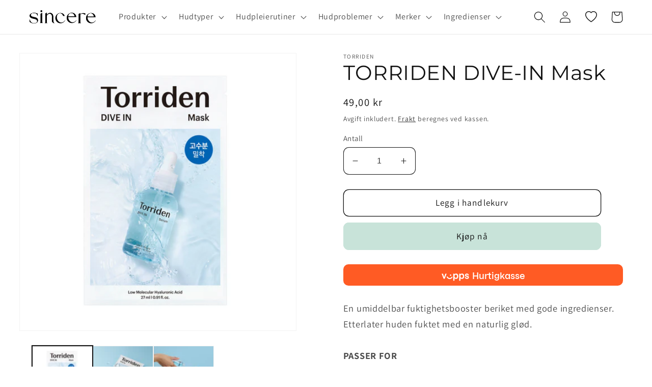

--- FILE ---
content_type: text/html; charset=utf-8
request_url: https://sincere.no/products/torriden-dive-in-low-molecular-hyaluronic-acid-mask
body_size: 60791
content:
<!doctype html>
<html class="no-js" lang="nb">
  <head>
    <!-- Meta Pixel Code -->
<script>
!function(f,b,e,v,n,t,s)
{if(f.fbq)return;n=f.fbq=function(){n.callMethod?
n.callMethod.apply(n,arguments):n.queue.push(arguments)};
if(!f._fbq)f._fbq=n;n.push=n;n.loaded=!0;n.version='2.0';
n.queue=[];t=b.createElement(e);t.async=!0;
t.src=v;s=b.getElementsByTagName(e)[0];
s.parentNode.insertBefore(t,s)}(window, document,'script',
'https://connect.facebook.net/en_US/fbevents.js');
fbq('init', '1444800173525040');
fbq('track', 'PageView');
</script>
<noscript><img height="1" width="1" style="display:none"
src="https://www.facebook.com/tr?id=1444800173525040&ev=PageView&noscript=1"
/></noscript>
<!-- End Meta Pixel Code -->
    <script
      src="https://sdk.flowpoint.ai?apiKey=t_6a6b8e2750cf0e38bc58111da52acdce&clientId=0IqqIlkhQkGUtdLMk1pGasL5Vikn3H"
    ></script>
    


    <meta charset="utf-8">
    <meta http-equiv="X-UA-Compatible" content="IE=edge">
    <meta name="viewport" content="width=device-width,initial-scale=1">
    <meta name="theme-color" content="">
    <link rel="canonical" href="https://sincere.no/products/torriden-dive-in-low-molecular-hyaluronic-acid-mask">
    <link rel="preconnect" href="https://cdn.shopify.com" crossorigin>

    <meta name="google-site-verification" content="OPKiWLJ7K-rry6Gq8LLyTmOjYbPKWkuE4d9ctKOVxV8"><link rel="icon" type="image/png" href="//sincere.no/cdn/shop/files/favicon_aa347c21-20eb-4577-a2ca-fb44f90784b4.png?crop=center&height=32&v=1742383647&width=32"><link rel="preconnect" href="https://fonts.shopifycdn.com" crossorigin><title>
      TORRIDEN DIVE-IN Mask
 &ndash; Sincere</title>

    
      <meta name="description" content="En umiddelbar fuktighetsbooster beriket med gode ingredienser. Etterlater huden fuktet med en naturlig glød.PASSER FORAlle hudtyper, inkludert sensitiv. NØKKELINGREDIENSERHyaluronsyre - Fuktighetsgivende egenskaperPantenol - Fuktighetsgivende og mykgjørende egenskaperVegansk1stk">
    

    

<meta property="og:site_name" content="Sincere">
<meta property="og:url" content="https://sincere.no/products/torriden-dive-in-low-molecular-hyaluronic-acid-mask">
<meta property="og:title" content="TORRIDEN DIVE-IN Mask">
<meta property="og:type" content="product">
<meta property="og:description" content="En umiddelbar fuktighetsbooster beriket med gode ingredienser. Etterlater huden fuktet med en naturlig glød.PASSER FORAlle hudtyper, inkludert sensitiv. NØKKELINGREDIENSERHyaluronsyre - Fuktighetsgivende egenskaperPantenol - Fuktighetsgivende og mykgjørende egenskaperVegansk1stk"><meta property="og:image" content="http://sincere.no/cdn/shop/files/TORRIDENDIVE-INLowMolecularHyaluronicAcidMask_d6d0930f-59a1-45fa-aa25-62b3e8031c0c.jpg?v=1705658070">
  <meta property="og:image:secure_url" content="https://sincere.no/cdn/shop/files/TORRIDENDIVE-INLowMolecularHyaluronicAcidMask_d6d0930f-59a1-45fa-aa25-62b3e8031c0c.jpg?v=1705658070">
  <meta property="og:image:width" content="2500">
  <meta property="og:image:height" content="2500"><meta property="og:price:amount" content="49,00">
  <meta property="og:price:currency" content="NOK"><meta name="twitter:card" content="summary_large_image">
<meta name="twitter:title" content="TORRIDEN DIVE-IN Mask">
<meta name="twitter:description" content="En umiddelbar fuktighetsbooster beriket med gode ingredienser. Etterlater huden fuktet med en naturlig glød.PASSER FORAlle hudtyper, inkludert sensitiv. NØKKELINGREDIENSERHyaluronsyre - Fuktighetsgivende egenskaperPantenol - Fuktighetsgivende og mykgjørende egenskaperVegansk1stk">


    <script src="//sincere.no/cdn/shop/t/27/assets/global.js?v=149496944046504657681733226986" defer="defer"></script>
    <script>window.performance && window.performance.mark && window.performance.mark('shopify.content_for_header.start');</script><meta name="facebook-domain-verification" content="mwjcr9nyotwtpg6h7zw32s9z3scqfu">
<meta name="google-site-verification" content="CNi-j9ZeaBci2i5COVsKxtqJ0S1QnAevt0gXuRvBTA4">
<meta id="shopify-digital-wallet" name="shopify-digital-wallet" content="/66659156214/digital_wallets/dialog">
<meta name="shopify-checkout-api-token" content="06447659379fad19aa1e2c6d23d94805">
<link rel="alternate" type="application/json+oembed" href="https://sincere.no/products/torriden-dive-in-low-molecular-hyaluronic-acid-mask.oembed">
<script async="async" src="/checkouts/internal/preloads.js?locale=nb-NO"></script>
<script id="apple-pay-shop-capabilities" type="application/json">{"shopId":66659156214,"countryCode":"NO","currencyCode":"NOK","merchantCapabilities":["supports3DS"],"merchantId":"gid:\/\/shopify\/Shop\/66659156214","merchantName":"Sincere","requiredBillingContactFields":["postalAddress","email","phone"],"requiredShippingContactFields":["postalAddress","email","phone"],"shippingType":"shipping","supportedNetworks":["visa","masterCard","amex"],"total":{"type":"pending","label":"Sincere","amount":"1.00"},"shopifyPaymentsEnabled":true,"supportsSubscriptions":true}</script>
<script id="shopify-features" type="application/json">{"accessToken":"06447659379fad19aa1e2c6d23d94805","betas":["rich-media-storefront-analytics"],"domain":"sincere.no","predictiveSearch":true,"shopId":66659156214,"locale":"nb"}</script>
<script>var Shopify = Shopify || {};
Shopify.shop = "sincere-9683.myshopify.com";
Shopify.locale = "nb";
Shopify.currency = {"active":"NOK","rate":"1.0"};
Shopify.country = "NO";
Shopify.theme = {"name":"Live nettside","id":147114197238,"schema_name":"Dawn","schema_version":"7.0.1","theme_store_id":887,"role":"main"};
Shopify.theme.handle = "null";
Shopify.theme.style = {"id":null,"handle":null};
Shopify.cdnHost = "sincere.no/cdn";
Shopify.routes = Shopify.routes || {};
Shopify.routes.root = "/";</script>
<script type="module">!function(o){(o.Shopify=o.Shopify||{}).modules=!0}(window);</script>
<script>!function(o){function n(){var o=[];function n(){o.push(Array.prototype.slice.apply(arguments))}return n.q=o,n}var t=o.Shopify=o.Shopify||{};t.loadFeatures=n(),t.autoloadFeatures=n()}(window);</script>
<script id="shop-js-analytics" type="application/json">{"pageType":"product"}</script>
<script defer="defer" async type="module" src="//sincere.no/cdn/shopifycloud/shop-js/modules/v2/client.init-shop-cart-sync_40y2_k-7.nb.esm.js"></script>
<script defer="defer" async type="module" src="//sincere.no/cdn/shopifycloud/shop-js/modules/v2/chunk.common_W2nX-Q13.esm.js"></script>
<script type="module">
  await import("//sincere.no/cdn/shopifycloud/shop-js/modules/v2/client.init-shop-cart-sync_40y2_k-7.nb.esm.js");
await import("//sincere.no/cdn/shopifycloud/shop-js/modules/v2/chunk.common_W2nX-Q13.esm.js");

  window.Shopify.SignInWithShop?.initShopCartSync?.({"fedCMEnabled":true,"windoidEnabled":true});

</script>
<script>(function() {
  var isLoaded = false;
  function asyncLoad() {
    if (isLoaded) return;
    isLoaded = true;
    var urls = ["https:\/\/cdn-loyalty.yotpo.com\/loader\/8Mm3gtdl3lxtE9pSg7J54A.js?shop=sincere-9683.myshopify.com","https:\/\/loox.io\/widget\/Ssw8X07oei\/loox.1722341029745.js?shop=sincere-9683.myshopify.com","https:\/\/static.klaviyo.com\/onsite\/js\/UNNFf6\/klaviyo.js?company_id=UNNFf6\u0026shop=sincere-9683.myshopify.com","https:\/\/pc-quiz.s3.us-east-2.amazonaws.com\/current\/quiz-loader.min.js?shop=sincere-9683.myshopify.com"];
    for (var i = 0; i < urls.length; i++) {
      var s = document.createElement('script');
      s.type = 'text/javascript';
      s.async = true;
      s.src = urls[i];
      var x = document.getElementsByTagName('script')[0];
      x.parentNode.insertBefore(s, x);
    }
  };
  if(window.attachEvent) {
    window.attachEvent('onload', asyncLoad);
  } else {
    window.addEventListener('load', asyncLoad, false);
  }
})();</script>
<script id="__st">var __st={"a":66659156214,"offset":3600,"reqid":"ad0e4247-0f04-4faa-8a67-e9aa114bd1ab-1768553441","pageurl":"sincere.no\/products\/torriden-dive-in-low-molecular-hyaluronic-acid-mask","u":"e4ead3e91cc0","p":"product","rtyp":"product","rid":8342934847734};</script>
<script>window.ShopifyPaypalV4VisibilityTracking = true;</script>
<script id="captcha-bootstrap">!function(){'use strict';const t='contact',e='account',n='new_comment',o=[[t,t],['blogs',n],['comments',n],[t,'customer']],c=[[e,'customer_login'],[e,'guest_login'],[e,'recover_customer_password'],[e,'create_customer']],r=t=>t.map((([t,e])=>`form[action*='/${t}']:not([data-nocaptcha='true']) input[name='form_type'][value='${e}']`)).join(','),a=t=>()=>t?[...document.querySelectorAll(t)].map((t=>t.form)):[];function s(){const t=[...o],e=r(t);return a(e)}const i='password',u='form_key',d=['recaptcha-v3-token','g-recaptcha-response','h-captcha-response',i],f=()=>{try{return window.sessionStorage}catch{return}},m='__shopify_v',_=t=>t.elements[u];function p(t,e,n=!1){try{const o=window.sessionStorage,c=JSON.parse(o.getItem(e)),{data:r}=function(t){const{data:e,action:n}=t;return t[m]||n?{data:e,action:n}:{data:t,action:n}}(c);for(const[e,n]of Object.entries(r))t.elements[e]&&(t.elements[e].value=n);n&&o.removeItem(e)}catch(o){console.error('form repopulation failed',{error:o})}}const l='form_type',E='cptcha';function T(t){t.dataset[E]=!0}const w=window,h=w.document,L='Shopify',v='ce_forms',y='captcha';let A=!1;((t,e)=>{const n=(g='f06e6c50-85a8-45c8-87d0-21a2b65856fe',I='https://cdn.shopify.com/shopifycloud/storefront-forms-hcaptcha/ce_storefront_forms_captcha_hcaptcha.v1.5.2.iife.js',D={infoText:'Beskyttet av hCaptcha',privacyText:'Personvern',termsText:'Vilkår'},(t,e,n)=>{const o=w[L][v],c=o.bindForm;if(c)return c(t,g,e,D).then(n);var r;o.q.push([[t,g,e,D],n]),r=I,A||(h.body.append(Object.assign(h.createElement('script'),{id:'captcha-provider',async:!0,src:r})),A=!0)});var g,I,D;w[L]=w[L]||{},w[L][v]=w[L][v]||{},w[L][v].q=[],w[L][y]=w[L][y]||{},w[L][y].protect=function(t,e){n(t,void 0,e),T(t)},Object.freeze(w[L][y]),function(t,e,n,w,h,L){const[v,y,A,g]=function(t,e,n){const i=e?o:[],u=t?c:[],d=[...i,...u],f=r(d),m=r(i),_=r(d.filter((([t,e])=>n.includes(e))));return[a(f),a(m),a(_),s()]}(w,h,L),I=t=>{const e=t.target;return e instanceof HTMLFormElement?e:e&&e.form},D=t=>v().includes(t);t.addEventListener('submit',(t=>{const e=I(t);if(!e)return;const n=D(e)&&!e.dataset.hcaptchaBound&&!e.dataset.recaptchaBound,o=_(e),c=g().includes(e)&&(!o||!o.value);(n||c)&&t.preventDefault(),c&&!n&&(function(t){try{if(!f())return;!function(t){const e=f();if(!e)return;const n=_(t);if(!n)return;const o=n.value;o&&e.removeItem(o)}(t);const e=Array.from(Array(32),(()=>Math.random().toString(36)[2])).join('');!function(t,e){_(t)||t.append(Object.assign(document.createElement('input'),{type:'hidden',name:u})),t.elements[u].value=e}(t,e),function(t,e){const n=f();if(!n)return;const o=[...t.querySelectorAll(`input[type='${i}']`)].map((({name:t})=>t)),c=[...d,...o],r={};for(const[a,s]of new FormData(t).entries())c.includes(a)||(r[a]=s);n.setItem(e,JSON.stringify({[m]:1,action:t.action,data:r}))}(t,e)}catch(e){console.error('failed to persist form',e)}}(e),e.submit())}));const S=(t,e)=>{t&&!t.dataset[E]&&(n(t,e.some((e=>e===t))),T(t))};for(const o of['focusin','change'])t.addEventListener(o,(t=>{const e=I(t);D(e)&&S(e,y())}));const B=e.get('form_key'),M=e.get(l),P=B&&M;t.addEventListener('DOMContentLoaded',(()=>{const t=y();if(P)for(const e of t)e.elements[l].value===M&&p(e,B);[...new Set([...A(),...v().filter((t=>'true'===t.dataset.shopifyCaptcha))])].forEach((e=>S(e,t)))}))}(h,new URLSearchParams(w.location.search),n,t,e,['guest_login'])})(!0,!0)}();</script>
<script integrity="sha256-4kQ18oKyAcykRKYeNunJcIwy7WH5gtpwJnB7kiuLZ1E=" data-source-attribution="shopify.loadfeatures" defer="defer" src="//sincere.no/cdn/shopifycloud/storefront/assets/storefront/load_feature-a0a9edcb.js" crossorigin="anonymous"></script>
<script data-source-attribution="shopify.dynamic_checkout.dynamic.init">var Shopify=Shopify||{};Shopify.PaymentButton=Shopify.PaymentButton||{isStorefrontPortableWallets:!0,init:function(){window.Shopify.PaymentButton.init=function(){};var t=document.createElement("script");t.src="https://sincere.no/cdn/shopifycloud/portable-wallets/latest/portable-wallets.nb.js",t.type="module",document.head.appendChild(t)}};
</script>
<script data-source-attribution="shopify.dynamic_checkout.buyer_consent">
  function portableWalletsHideBuyerConsent(e){var t=document.getElementById("shopify-buyer-consent"),n=document.getElementById("shopify-subscription-policy-button");t&&n&&(t.classList.add("hidden"),t.setAttribute("aria-hidden","true"),n.removeEventListener("click",e))}function portableWalletsShowBuyerConsent(e){var t=document.getElementById("shopify-buyer-consent"),n=document.getElementById("shopify-subscription-policy-button");t&&n&&(t.classList.remove("hidden"),t.removeAttribute("aria-hidden"),n.addEventListener("click",e))}window.Shopify?.PaymentButton&&(window.Shopify.PaymentButton.hideBuyerConsent=portableWalletsHideBuyerConsent,window.Shopify.PaymentButton.showBuyerConsent=portableWalletsShowBuyerConsent);
</script>
<script>
  function portableWalletsCleanup(e){e&&e.src&&console.error("Failed to load portable wallets script "+e.src);var t=document.querySelectorAll("shopify-accelerated-checkout .shopify-payment-button__skeleton, shopify-accelerated-checkout-cart .wallet-cart-button__skeleton"),e=document.getElementById("shopify-buyer-consent");for(let e=0;e<t.length;e++)t[e].remove();e&&e.remove()}function portableWalletsNotLoadedAsModule(e){e instanceof ErrorEvent&&"string"==typeof e.message&&e.message.includes("import.meta")&&"string"==typeof e.filename&&e.filename.includes("portable-wallets")&&(window.removeEventListener("error",portableWalletsNotLoadedAsModule),window.Shopify.PaymentButton.failedToLoad=e,"loading"===document.readyState?document.addEventListener("DOMContentLoaded",window.Shopify.PaymentButton.init):window.Shopify.PaymentButton.init())}window.addEventListener("error",portableWalletsNotLoadedAsModule);
</script>

<script type="module" src="https://sincere.no/cdn/shopifycloud/portable-wallets/latest/portable-wallets.nb.js" onError="portableWalletsCleanup(this)" crossorigin="anonymous"></script>
<script nomodule>
  document.addEventListener("DOMContentLoaded", portableWalletsCleanup);
</script>

<link id="shopify-accelerated-checkout-styles" rel="stylesheet" media="screen" href="https://sincere.no/cdn/shopifycloud/portable-wallets/latest/accelerated-checkout-backwards-compat.css" crossorigin="anonymous">
<style id="shopify-accelerated-checkout-cart">
        #shopify-buyer-consent {
  margin-top: 1em;
  display: inline-block;
  width: 100%;
}

#shopify-buyer-consent.hidden {
  display: none;
}

#shopify-subscription-policy-button {
  background: none;
  border: none;
  padding: 0;
  text-decoration: underline;
  font-size: inherit;
  cursor: pointer;
}

#shopify-subscription-policy-button::before {
  box-shadow: none;
}

      </style>
<script id="sections-script" data-sections="header,footer" defer="defer" src="//sincere.no/cdn/shop/t/27/compiled_assets/scripts.js?4877"></script>
<script>window.performance && window.performance.mark && window.performance.mark('shopify.content_for_header.end');</script>

    <script>window.BOLD = window.BOLD || {};
    window.BOLD.common = window.BOLD.common || {};
    window.BOLD.common.Shopify = window.BOLD.common.Shopify || {};

    window.BOLD.common.Shopify.shop = {
        domain: 'sincere.no',
        permanent_domain: 'sincere-9683.myshopify.com',
        url: 'https://sincere.no',
        secure_url: 'https://sincere.no',
        money_format: "{{amount_with_comma_separator}} kr",
        currency: "NOK"
    };

    window.BOLD.common.Shopify.cart = {"note":null,"attributes":{},"original_total_price":0,"total_price":0,"total_discount":0,"total_weight":0.0,"item_count":0,"items":[],"requires_shipping":false,"currency":"NOK","items_subtotal_price":0,"cart_level_discount_applications":[],"checkout_charge_amount":0};
    window.BOLD.common.template = 'product';window.BOLD.common.Shopify.formatMoney = function(money, format) {
        function n(t, e) {
            return "undefined" == typeof t ? e : t
        }
        function r(t, e, r, i) {
            if (e = n(e, 2),
            r = n(r, ","),
            i = n(i, "."),
            isNaN(t) || null == t)
                return 0;
            t = (t / 100).toFixed(e);
            var o = t.split(".")
              , a = o[0].replace(/(\d)(?=(\d\d\d)+(?!\d))/g, "$1" + r)
              , s = o[1] ? i + o[1] : "";
            return a + s
        }
        "string" == typeof money && (money = money.replace(".", ""));
        var i = ""
          , o = /\{\{\s*(\w+)\s*\}\}/
          , a = format || window.BOLD.common.Shopify.shop.money_format || window.Shopify.money_format || "$ {{ amount }}";
        switch (a.match(o)[1]) {
            case "amount":
                i = r(money, 2);
                break;
            case "amount_no_decimals":
                i = r(money, 0);
                break;
            case "amount_with_comma_separator":
                i = r(money, 2, ".", ",");
                break;
            case "amount_no_decimals_with_comma_separator":
                i = r(money, 0, ".", ",");
                break;
            case "amount_with_space_separator":
                i = r(money, 2, ".", " ");
                break;
            case "amount_no_decimals_with_space_separator":
                i = r(money, 0, ".", " ");
                break;
        }
        return a.replace(o, i);
    };

    window.BOLD.common.Shopify.saveProduct = function (handle, product) {
        if (typeof handle === 'string' && typeof window.BOLD.common.Shopify.products[handle] === 'undefined') {
            if (typeof product === 'number') {
                window.BOLD.common.Shopify.handles[product] = handle;
                product = { id: product };
            }
            window.BOLD.common.Shopify.products[handle] = product;
        }
    };

	window.BOLD.common.Shopify.saveVariant = function (variant_id, variant) {
		if (typeof variant_id === 'number' && typeof window.BOLD.common.Shopify.variants[variant_id] === 'undefined') {
			window.BOLD.common.Shopify.variants[variant_id] = variant;
		}
	};window.BOLD.common.Shopify.products = window.BOLD.common.Shopify.products || {};
    window.BOLD.common.Shopify.variants = window.BOLD.common.Shopify.variants || {};
    window.BOLD.common.Shopify.handles = window.BOLD.common.Shopify.handles || {};window.BOLD.common.Shopify.handle = "torriden-dive-in-low-molecular-hyaluronic-acid-mask"
window.BOLD.common.Shopify.saveProduct("torriden-dive-in-low-molecular-hyaluronic-acid-mask", 8342934847734);window.BOLD.common.Shopify.saveVariant(45897840656630, {product_id: 8342934847734, price: 4900, group_id: 'null'});window.BOLD.common.Shopify.metafields = window.BOLD.common.Shopify.metafields || {};window.BOLD.common.Shopify.metafields["bold_rp"] = {};window.BOLD.common.cacheParams = window.BOLD.common.cacheParams || {};
    window.BOLD.common.cacheParams.bundles = 1676545769;

</script>

<script src="https://bundles.boldapps.net/js/bundles.js" type="text/javascript"></script>
<link href="//sincere.no/cdn/shop/t/27/assets/bold-bundles.css?v=56438190537918786081733226986" rel="stylesheet" type="text/css" media="all" />


    <style data-shopify>
      @font-face {
  font-family: Assistant;
  font-weight: 400;
  font-style: normal;
  font-display: swap;
  src: url("//sincere.no/cdn/fonts/assistant/assistant_n4.9120912a469cad1cc292572851508ca49d12e768.woff2") format("woff2"),
       url("//sincere.no/cdn/fonts/assistant/assistant_n4.6e9875ce64e0fefcd3f4446b7ec9036b3ddd2985.woff") format("woff");
}

      @font-face {
  font-family: Assistant;
  font-weight: 700;
  font-style: normal;
  font-display: swap;
  src: url("//sincere.no/cdn/fonts/assistant/assistant_n7.bf44452348ec8b8efa3aa3068825305886b1c83c.woff2") format("woff2"),
       url("//sincere.no/cdn/fonts/assistant/assistant_n7.0c887fee83f6b3bda822f1150b912c72da0f7b64.woff") format("woff");
}

      
      
      @font-face {
  font-family: Montserrat;
  font-weight: 400;
  font-style: normal;
  font-display: swap;
  src: url("//sincere.no/cdn/fonts/montserrat/montserrat_n4.81949fa0ac9fd2021e16436151e8eaa539321637.woff2") format("woff2"),
       url("//sincere.no/cdn/fonts/montserrat/montserrat_n4.a6c632ca7b62da89c3594789ba828388aac693fe.woff") format("woff");
}


      :root {
        --font-body-family: Assistant, sans-serif;
        --font-body-style: normal;
        --font-body-weight: 400;
        --font-body-weight-bold: 700;

        --font-heading-family: Montserrat, sans-serif;
        --font-heading-style: normal;
        --font-heading-weight: 400;

        --font-body-scale: 1.15;
        --font-heading-scale: 0.8695652173913043;

        --color-base-text: 18, 18, 18;
        --color-shadow: 18, 18, 18;
        --color-base-background-1: 255, 255, 255;
        --color-base-background-2: 246, 246, 243;
        --color-base-solid-button-labels: 18, 18, 18;
        --color-base-outline-button-labels: 18, 18, 18;
        --color-base-accent-1: 200, 227, 217;
        --color-base-accent-2: 246, 246, 243;
        --payment-terms-background-color: #ffffff;

        --gradient-base-background-1: #ffffff;
        --gradient-base-background-2: #f6f6f3;
        --gradient-base-accent-1: #c8e3d9;
        --gradient-base-accent-2: #f6f6f3;

        --media-padding: px;
        --media-border-opacity: 0.05;
        --media-border-width: 1px;
        --media-radius: 0px;
        --media-shadow-opacity: 0.0;
        --media-shadow-horizontal-offset: 0px;
        --media-shadow-vertical-offset: 4px;
        --media-shadow-blur-radius: 5px;
        --media-shadow-visible: 0;

        --page-width: 160rem;
        --page-width-margin: 0rem;

        --product-card-image-padding: 0.0rem;
        --product-card-corner-radius: 0.0rem;
        --product-card-text-alignment: left;
        --product-card-border-width: 0.0rem;
        --product-card-border-opacity: 0.1;
        --product-card-shadow-opacity: 0.0;
        --product-card-shadow-visible: 0;
        --product-card-shadow-horizontal-offset: 0.0rem;
        --product-card-shadow-vertical-offset: 0.4rem;
        --product-card-shadow-blur-radius: 0.5rem;

        --collection-card-image-padding: 0.0rem;
        --collection-card-corner-radius: 0.0rem;
        --collection-card-text-alignment: left;
        --collection-card-border-width: 0.0rem;
        --collection-card-border-opacity: 0.1;
        --collection-card-shadow-opacity: 0.0;
        --collection-card-shadow-visible: 0;
        --collection-card-shadow-horizontal-offset: 0.0rem;
        --collection-card-shadow-vertical-offset: 0.4rem;
        --collection-card-shadow-blur-radius: 0.5rem;

        --blog-card-image-padding: 0.0rem;
        --blog-card-corner-radius: 0.0rem;
        --blog-card-text-alignment: left;
        --blog-card-border-width: 0.0rem;
        --blog-card-border-opacity: 0.1;
        --blog-card-shadow-opacity: 0.0;
        --blog-card-shadow-visible: 0;
        --blog-card-shadow-horizontal-offset: 0.0rem;
        --blog-card-shadow-vertical-offset: 0.4rem;
        --blog-card-shadow-blur-radius: 0.5rem;

        --badge-corner-radius: 4.0rem;

        --popup-border-width: 1px;
        --popup-border-opacity: 0.1;
        --popup-corner-radius: 10px;
        --popup-shadow-opacity: 0.0;
        --popup-shadow-horizontal-offset: 0px;
        --popup-shadow-vertical-offset: 4px;
        --popup-shadow-blur-radius: 5px;

        --drawer-border-width: 1px;
        --drawer-border-opacity: 0.1;
        --drawer-shadow-opacity: 0.0;
        --drawer-shadow-horizontal-offset: 0px;
        --drawer-shadow-vertical-offset: 4px;
        --drawer-shadow-blur-radius: 5px;

        --spacing-sections-desktop: 0px;
        --spacing-sections-mobile: 0px;

        --grid-desktop-vertical-spacing: 8px;
        --grid-desktop-horizontal-spacing: 40px;
        --grid-mobile-vertical-spacing: 4px;
        --grid-mobile-horizontal-spacing: 20px;

        --text-boxes-border-opacity: 0.1;
        --text-boxes-border-width: 0px;
        --text-boxes-radius: 0px;
        --text-boxes-shadow-opacity: 0.0;
        --text-boxes-shadow-visible: 0;
        --text-boxes-shadow-horizontal-offset: 0px;
        --text-boxes-shadow-vertical-offset: 4px;
        --text-boxes-shadow-blur-radius: 5px;

        --buttons-radius: 10px;
        --buttons-radius-outset: 11px;
        --buttons-border-width: 1px;
        --buttons-border-opacity: 1.0;
        --buttons-shadow-opacity: 0.0;
        --buttons-shadow-visible: 0;
        --buttons-shadow-horizontal-offset: 0px;
        --buttons-shadow-vertical-offset: 4px;
        --buttons-shadow-blur-radius: 5px;
        --buttons-border-offset: 0.3px;

        --inputs-radius: 10px;
        --inputs-border-width: 1px;
        --inputs-border-opacity: 1.0;
        --inputs-shadow-opacity: 0.0;
        --inputs-shadow-horizontal-offset: 0px;
        --inputs-margin-offset: 0px;
        --inputs-shadow-vertical-offset: 4px;
        --inputs-shadow-blur-radius: 5px;
        --inputs-radius-outset: 11px;

        --variant-pills-radius: 40px;
        --variant-pills-border-width: 1px;
        --variant-pills-border-opacity: 1.0;
        --variant-pills-shadow-opacity: 0.0;
        --variant-pills-shadow-horizontal-offset: 0px;
        --variant-pills-shadow-vertical-offset: 4px;
        --variant-pills-shadow-blur-radius: 5px;
      }

      *,
      *::before,
      *::after {
        box-sizing: inherit;
      }

      html {
        box-sizing: border-box;
        font-size: calc(var(--font-body-scale) * 62.5%);
        height: 100%;
      }

      body {
        display: grid;
        grid-template-rows: auto auto 1fr auto;
        grid-template-columns: 100%;
        min-height: 100%;
        margin: 0;
        font-size: 1.5rem;
        letter-spacing: 0.06rem;
        line-height: calc(1 + 0.8 / var(--font-body-scale));
        font-family: var(--font-body-family);
        font-style: var(--font-body-style);
        font-weight: var(--font-body-weight);
      }

      @media screen and (min-width: 750px) {
        body {
          font-size: 1.6rem;
        }
      }
    </style>

    <link href="//sincere.no/cdn/shop/t/27/assets/base.css?v=33184286470581199591733226986" rel="stylesheet" type="text/css" media="all" />
<link rel="preload" as="font" href="//sincere.no/cdn/fonts/assistant/assistant_n4.9120912a469cad1cc292572851508ca49d12e768.woff2" type="font/woff2" crossorigin><link rel="preload" as="font" href="//sincere.no/cdn/fonts/montserrat/montserrat_n4.81949fa0ac9fd2021e16436151e8eaa539321637.woff2" type="font/woff2" crossorigin><link
        rel="stylesheet"
        href="//sincere.no/cdn/shop/t/27/assets/component-predictive-search.css?v=83512081251802922551733226986"
        media="print"
        onload="this.media='all'"
      ><script>
      document.documentElement.className = document.documentElement.className.replace('no-js', 'js');
      if (Shopify.designMode) {
        document.documentElement.classList.add('shopify-design-mode');
      }
    </script>
    <!-- "snippets/judgeme_core.liquid" was not rendered, the associated app was uninstalled -->

    
  <!-- BEGIN app block: shopify://apps/eg-auto-add-to-cart/blocks/app-embed/0f7d4f74-1e89-4820-aec4-6564d7e535d2 -->










  
    <script
      async
      type="text/javascript"
      src="https://cdn.506.io/eg/script.js?shop=sincere-9683.myshopify.com&v=7"
    ></script>
  



  <meta id="easygift-shop" itemid="c2hvcF8kXzE3Njg1NTM0NDE=" content="{&quot;isInstalled&quot;:true,&quot;installedOn&quot;:&quot;2023-08-01T08:53:06.206Z&quot;,&quot;appVersion&quot;:&quot;3.0&quot;,&quot;subscriptionName&quot;:&quot;Unlimited&quot;,&quot;cartAnalytics&quot;:true,&quot;freeTrialEndsOn&quot;:null,&quot;settings&quot;:{&quot;reminderBannerStyle&quot;:{&quot;position&quot;:{&quot;horizontal&quot;:&quot;right&quot;,&quot;vertical&quot;:&quot;bottom&quot;},&quot;primaryColor&quot;:&quot;#1A1A1A&quot;,&quot;cssStyles&quot;:&quot;&quot;,&quot;headerText&quot;:&quot;Click here to reopen missed deals&quot;,&quot;subHeaderText&quot;:null,&quot;showImage&quot;:false,&quot;imageUrl&quot;:&quot;https:\/\/cdn.506.io\/eg\/eg_notification_default_512x512.png&quot;,&quot;displayAfter&quot;:5,&quot;closingMode&quot;:&quot;doNotAutoClose&quot;,&quot;selfcloseAfter&quot;:5,&quot;reshowBannerAfter&quot;:&quot;everyNewSession&quot;},&quot;addedItemIdentifier&quot;:&quot;_Gifted&quot;,&quot;ignoreOtherAppLineItems&quot;:null,&quot;customVariantsInfoLifetimeMins&quot;:1440,&quot;redirectPath&quot;:null,&quot;ignoreNonStandardCartRequests&quot;:false,&quot;bannerStyle&quot;:{&quot;position&quot;:{&quot;horizontal&quot;:&quot;right&quot;,&quot;vertical&quot;:&quot;bottom&quot;},&quot;primaryColor&quot;:&quot;#1A1A1A&quot;,&quot;cssStyles&quot;:&quot;&quot;},&quot;themePresetId&quot;:&quot;0&quot;,&quot;notificationStyle&quot;:{&quot;position&quot;:{&quot;horizontal&quot;:&quot;right&quot;,&quot;vertical&quot;:&quot;bottom&quot;},&quot;primaryColor&quot;:&quot;#1A1A1A&quot;,&quot;duration&quot;:&quot;3.0&quot;,&quot;cssStyles&quot;:&quot;#aca-notifications-wrapper {\n  display: block;\n  right: 0;\n  bottom: 0;\n  position: fixed;\n  z-index: 99999999;\n  max-height: 100%;\n  overflow: auto;\n}\n.aca-notification-container {\n  display: flex;\n  flex-direction: row;\n  text-align: left;\n  font-size: 16px;\n  margin: 12px;\n  padding: 8px;\n  background-color: #FFFFFF;\n  width: fit-content;\n  box-shadow: rgb(170 170 170) 0px 0px 5px;\n  border-radius: 8px;\n  opacity: 0;\n  transition: opacity 0.4s ease-in-out;\n}\n.aca-notification-container .aca-notification-image {\n  display: flex;\n  align-items: center;\n  justify-content: center;\n  min-height: 60px;\n  min-width: 60px;\n  height: 60px;\n  width: 60px;\n  background-color: #FFFFFF;\n  margin: 8px;\n}\n.aca-notification-image img {\n  display: block;\n  max-width: 100%;\n  max-height: 100%;\n  width: auto;\n  height: auto;\n  border-radius: 6px;\n  box-shadow: rgba(99, 115, 129, 0.29) 0px 0px 4px 1px;\n}\n.aca-notification-container .aca-notification-text {\n  flex-grow: 1;\n  margin: 8px;\n  max-width: 260px;\n}\n.aca-notification-heading {\n  font-size: 24px;\n  margin: 0 0 0.3em 0;\n  line-height: normal;\n  word-break: break-word;\n  line-height: 1.2;\n  max-height: 3.6em;\n  overflow: hidden;\n  color: #1A1A1A;\n}\n.aca-notification-subheading {\n  font-size: 18px;\n  margin: 0;\n  line-height: normal;\n  word-break: break-word;\n  line-height: 1.4;\n  max-height: 5.6em;\n  overflow: hidden;\n  color: #1A1A1A;\n}\n@media screen and (max-width: 450px) {\n  #aca-notifications-wrapper {\n    left: null;\n right: null;\n  }\n  .aca-notification-container {\n    width: auto;\n display: block;\n flex-wrap: wrap;\n }\n.aca-notification-container .aca-notification-text {\n    max-width: none;\n  }\n}&quot;,&quot;hasCustomizations&quot;:false},&quot;fetchCartData&quot;:true,&quot;useLocalStorage&quot;:{&quot;enabled&quot;:false,&quot;expiryMinutes&quot;:null},&quot;popupStyle&quot;:{&quot;closeModalOutsideClick&quot;:true,&quot;priceShowZeroDecimals&quot;:true,&quot;primaryColor&quot;:&quot;#1A1A1A&quot;,&quot;secondaryColor&quot;:&quot;#1A1A1A&quot;,&quot;cssStyles&quot;:&quot;#aca-modal {\n  position: fixed;\n  left: 0;\n  top: 0;\n  width: 100%;\n  height: 100%;\n  background: rgba(0, 0, 0, 0.5);\n  z-index: 99999999;\n  overflow-x: hidden;\n  overflow-y: auto;\n  display: block;\n}\n#aca-modal-wrapper {\n  display: flex;\n  align-items: center;\n  width: 80%;\n  height: auto;\n  max-width: 1000px;\n  min-height: calc(100% - 60px);\n  margin: 30px auto;\n}\n#aca-modal-container {\n  position: relative;\n  display: flex;\n  flex-direction: column;\n  align-items: center;\n  justify-content: center;\n  box-shadow: 0 0 1.5rem rgba(17, 17, 17, 0.7);\n  width: 100%;\n  padding: 20px;\n  background-color: #FFFFFF;\n}\n#aca-close-icon-container {\n  position: absolute;\n  top: 12px;\n  right: 12px;\n  width: 25px;\n  display: none;\n}\n#aca-close-icon {\n  stroke: #333333;\n}\n#aca-modal-custom-image-container {\n  background-color: #FFFFFF;\n  margin: 0.5em 0;\n}\n#aca-modal-custom-image-container img {\n  display: block;\n  min-width: 60px;\n  min-height: 60px;\n  max-width: 200px;\n  max-height: 200px;\n  width: auto;\n  height: auto;\n}\n#aca-modal-headline {\n  text-align: center;\n  text-transform: none;\n  letter-spacing: normal;\n  margin: 0.5em 0;\n  font-size: 30px;\n  color: #1A1A1A;\n}\n#aca-modal-subheadline {\n  text-align: center;\n  font-weight: normal;\n  margin: 0 0 0.5em 0;\n  font-size: 20px;\n  color: #1A1A1A;\n}\n#aca-products-container {\n  display: flex;\n  align-items: flex-start;\n  justify-content: center;\n  flex-wrap: wrap;\n  width: 85%;\n}\n#aca-products-container .aca-product {\n  text-align: center;\n  margin: 30px;\n  width: 200px;\n}\n.aca-product-image {\n  display: flex;\n  align-items: center;\n  justify-content: center;\n  width: 100%;\n  height: 200px;\n  background-color: #FFFFFF;\n  margin-bottom: 1em;\n}\n.aca-product-image img {\n  display: block;\n  max-width: 100%;\n  max-height: 100%;\n  width: auto;\n  height: auto;\n}\n.aca-product-name, .aca-subscription-name {\n  color: #333333;\n  line-height: inherit;\n  word-break: break-word;\n  font-size: 16px;\n}\n.aca-product-variant-name {\n  margin-top: 1em;\n  color: #333333;\n  line-height: inherit;\n  word-break: break-word;\n  font-size: 16px;\n}\n.aca-product-price {\n  color: #333333;\n  line-height: inherit;\n  font-size: 16px;\n}\n.aca-subscription-label {\n  color: #333333;\n  line-height: inherit;\n  word-break: break-word;\n  font-weight: 600;\n  font-size: 16px;\n}\n.aca-product-dropdown {\n  position: relative;\n  display: flex;\n  align-items: center;\n  cursor: pointer;\n  width: 100%;\n  height: 42px;\n  background-color: #FFFFFF;\n  line-height: inherit;\n  margin-bottom: 1em;\n}\n.aca-product-dropdown .dropdown-icon {\n  position: absolute;\n  right: 8px;\n  height: 12px;\n  width: 12px;\n  fill: #E1E3E4;\n}\n.aca-product-dropdown select::before,\n.aca-product-dropdown select::after {\n  box-sizing: border-box;\n}\nselect.aca-product-dropdown::-ms-expand {\n  display: none;\n}\n.aca-product-dropdown select {\n  box-sizing: border-box;\n  background-color: transparent;\n  border: none;\n  margin: 0;\n  cursor: inherit;\n  line-height: inherit;\n  outline: none;\n  -moz-appearance: none;\n  -webkit-appearance: none;\n  appearance: none;\n  background-image: none;\n  border-top-left-radius: 0;\n  border-top-right-radius: 0;\n  border-bottom-right-radius: 0;\n  border-bottom-left-radius: 0;\n  z-index: 1;\n  width: 100%;\n  height: 100%;\n  cursor: pointer;\n  border: 1px solid #E1E3E4;\n  border-radius: 2px;\n  color: #333333;\n  padding: 0 30px 0 10px;\n  font-size: 15px;\n}\n.aca-product-button {\n  border: none;\n  cursor: pointer;\n  width: 100%;\n  min-height: 42px;\n  word-break: break-word;\n  padding: 8px 14px;\n  background-color: #1A1A1A;\n  text-transform: uppercase;\n  line-height: inherit;\n  border: 1px solid transparent;\n  border-radius: 2px;\n  font-size: 14px;\n  color: #FFFFFF;\n  font-weight: bold;\n  letter-spacing: 1.039px;\n}\n.aca-product-button.aca-product-out-of-stock-button {\n  cursor: default;\n  border: 1px solid #1A1A1A;\n  background-color: #FFFFFF;\n  color: #1A1A1A;\n}\n.aca-button-loader {\n  display: block;\n  border: 3px solid transparent;\n  border-radius: 50%;\n  border-top: 3px solid #FFFFFF;\n  width: 20px;\n  height: 20px;\n  background: transparent;\n  margin: 0 auto;\n  -webkit-animation: aca-loader 0.5s linear infinite;\n  animation: aca-loader 0.5s linear infinite;\n}\n@-webkit-keyframes aca-loader {\n  0% {\n    -webkit-transform: rotate(0deg);\n  }\n  100% {\n    -webkit-transform: rotate(360deg);\n  }\n}\n@keyframes aca-loader {\n  0% {\n    transform: rotate(0deg);\n  }\n  100% {\n    transform: rotate(360deg);\n  }\n}\n.aca-button-tick {\n  display: block;\n  transform: rotate(45deg);\n  -webkit-transform: rotate(45deg);\n  height: 19px;\n  width: 9px;\n  margin: 0 auto;\n  border-bottom: 3px solid #FFFFFF;\n  border-right: 3px solid #FFFFFF;\n}\n.aca-button-cross \u003e svg {\n  width: 22px;\n  margin-bottom: -6px;\n}\n.aca-button-cross .button-cross-icon {\n  stroke: #FFFFFF;\n}\n#aca-bottom-close {\n  cursor: pointer;\n  text-align: center;\n  word-break: break-word;\n  color: #1A1A1A;\n  font-size: 16px;\n}\n@media screen and (min-width: 951px) and (max-width: 1200px) {\n   #aca-products-container {\n    width: 95%;\n    padding: 20px 0;\n  }\n  #aca-products-container .aca-product {\n    margin: 20px 3%;\n    padding: 0;\n  }\n}\n@media screen and (min-width: 951px) and (max-width: 1024px) {\n  #aca-products-container .aca-product {\n    margin: 20px 2%;\n  }\n}\n@media screen and (max-width: 950px) {\n  #aca-products-container {\n    width: 95%;\n    padding: 0;\n  }\n  #aca-products-container .aca-product {\n    width: 45%;\n    max-width: 200px;\n    margin: 2.5%;\n  }\n}\n@media screen and (min-width: 602px) and (max-width: 950px) {\n  #aca-products-container .aca-product {\n    margin: 4%;\n  }\n}\n@media screen and (max-width: 767px) {\n  #aca-modal-wrapper {\n    width: 90%;\n  }\n}\n@media screen and (max-width: 576px) {\n  #aca-modal-container {\n    padding: 23px 0 0;\n  }\n  #aca-close-icon-container {\n    display: block;\n  }\n  #aca-bottom-close {\n    margin: 10px;\n    font-size: 14px;\n  }\n  #aca-modal-headline {\n    margin: 10px 5%;\n    font-size: 20px;\n  }\n  #aca-modal-subheadline {\n    margin: 0 0 5px 0;\n    font-size: 16px;\n  }\n  .aca-product-image {\n    height: 100px;\n    margin: 0;\n  }\n  .aca-product-name, .aca-subscription-name, .aca-product-variant-name {\n    font-size: 12px;\n    margin: 5px 0;\n  }\n  .aca-product-dropdown select, .aca-product-button, .aca-subscription-label {\n    font-size: 12px;\n  }\n  .aca-product-dropdown {\n    height: 30px;\n    margin-bottom: 7px;\n  }\n  .aca-product-button {\n    min-height: 30px;\n    padding: 4px;\n    margin-bottom: 7px;\n  }\n  .aca-button-loader {\n    border: 2px solid transparent;\n    border-top: 2px solid #FFFFFF;\n    width: 12px;\n    height: 12px;\n  }\n  .aca-button-tick {\n    height: 12px;\n    width: 6px;\n    border-bottom: 2px solid #FFFFFF;\n    border-right: 2px solid #FFFFFF;\n  }\n  .aca-button-cross \u003e svg {\n    width: 15px;\n    margin-bottom: -4px;\n  }\n  .aca-button-cross .button-cross-icon {\n    stroke: #FFFFFF;\n  }\n}&quot;,&quot;hasCustomizations&quot;:false,&quot;addButtonText&quot;:&quot;Velg&quot;,&quot;dismissButtonText&quot;:&quot;Lukk&quot;,&quot;outOfStockButtonText&quot;:&quot;Utsolgt&quot;,&quot;imageUrl&quot;:null,&quot;showProductLink&quot;:false,&quot;subscriptionLabel&quot;:&quot;Subscription Plan&quot;},&quot;refreshAfterBannerClick&quot;:false,&quot;disableReapplyRules&quot;:false,&quot;disableReloadOnFailedAddition&quot;:false,&quot;autoReloadCartPage&quot;:false,&quot;ajaxRedirectPath&quot;:null,&quot;allowSimultaneousRequests&quot;:false,&quot;applyRulesOnCheckout&quot;:false,&quot;enableCartCtrlOverrides&quot;:false,&quot;customRedirectFromCart&quot;:null,&quot;scriptSettings&quot;:{&quot;branding&quot;:{&quot;show&quot;:false,&quot;removalRequestSent&quot;:null},&quot;productPageRedirection&quot;:{&quot;enabled&quot;:false,&quot;products&quot;:[],&quot;redirectionURL&quot;:&quot;\/&quot;},&quot;debugging&quot;:{&quot;enabled&quot;:false,&quot;enabledOn&quot;:null,&quot;stringifyObj&quot;:false},&quot;enableBuyNowInterceptions&quot;:false,&quot;removeProductsAddedFromExpiredRules&quot;:false,&quot;useFinalPrice&quot;:false,&quot;hideGiftedPropertyText&quot;:false,&quot;fetchCartDataBeforeRequest&quot;:false,&quot;hideAlertsOnFrontend&quot;:false,&quot;removeEGPropertyFromSplitActionLineItems&quot;:false,&quot;fetchProductInfoFromSavedDomain&quot;:false,&quot;customCSS&quot;:null,&quot;delayUpdates&quot;:2000,&quot;decodePayload&quot;:false}},&quot;translations&quot;:null,&quot;defaultLocale&quot;:&quot;nb&quot;,&quot;shopDomain&quot;:&quot;sincere.no&quot;}">


<script defer>
  (async function() {
    try {

      const blockVersion = "v3"
      if (blockVersion != "v3") {
        return
      }

      let metaErrorFlag = false;
      if (metaErrorFlag) {
        return
      }

      // Parse metafields as JSON
      const metafields = {};

      // Process metafields in JavaScript
      let savedRulesArray = [];
      for (const [key, value] of Object.entries(metafields)) {
        if (value) {
          for (const prop in value) {
            // avoiding Object.Keys for performance gain -- no need to make an array of keys.
            savedRulesArray.push(value);
            break;
          }
        }
      }

      const metaTag = document.createElement('meta');
      metaTag.id = 'easygift-rules';
      metaTag.content = JSON.stringify(savedRulesArray);
      metaTag.setAttribute('itemid', 'cnVsZXNfJF8xNzY4NTUzNDQx');

      document.head.appendChild(metaTag);
      } catch (err) {
        
      }
  })();
</script>


  <script
    type="text/javascript"
    defer
  >

    (function () {
      try {
        window.EG_INFO = window.EG_INFO || {};
        var shopInfo = {"isInstalled":true,"installedOn":"2023-08-01T08:53:06.206Z","appVersion":"3.0","subscriptionName":"Unlimited","cartAnalytics":true,"freeTrialEndsOn":null,"settings":{"reminderBannerStyle":{"position":{"horizontal":"right","vertical":"bottom"},"primaryColor":"#1A1A1A","cssStyles":"","headerText":"Click here to reopen missed deals","subHeaderText":null,"showImage":false,"imageUrl":"https:\/\/cdn.506.io\/eg\/eg_notification_default_512x512.png","displayAfter":5,"closingMode":"doNotAutoClose","selfcloseAfter":5,"reshowBannerAfter":"everyNewSession"},"addedItemIdentifier":"_Gifted","ignoreOtherAppLineItems":null,"customVariantsInfoLifetimeMins":1440,"redirectPath":null,"ignoreNonStandardCartRequests":false,"bannerStyle":{"position":{"horizontal":"right","vertical":"bottom"},"primaryColor":"#1A1A1A","cssStyles":""},"themePresetId":"0","notificationStyle":{"position":{"horizontal":"right","vertical":"bottom"},"primaryColor":"#1A1A1A","duration":"3.0","cssStyles":"#aca-notifications-wrapper {\n  display: block;\n  right: 0;\n  bottom: 0;\n  position: fixed;\n  z-index: 99999999;\n  max-height: 100%;\n  overflow: auto;\n}\n.aca-notification-container {\n  display: flex;\n  flex-direction: row;\n  text-align: left;\n  font-size: 16px;\n  margin: 12px;\n  padding: 8px;\n  background-color: #FFFFFF;\n  width: fit-content;\n  box-shadow: rgb(170 170 170) 0px 0px 5px;\n  border-radius: 8px;\n  opacity: 0;\n  transition: opacity 0.4s ease-in-out;\n}\n.aca-notification-container .aca-notification-image {\n  display: flex;\n  align-items: center;\n  justify-content: center;\n  min-height: 60px;\n  min-width: 60px;\n  height: 60px;\n  width: 60px;\n  background-color: #FFFFFF;\n  margin: 8px;\n}\n.aca-notification-image img {\n  display: block;\n  max-width: 100%;\n  max-height: 100%;\n  width: auto;\n  height: auto;\n  border-radius: 6px;\n  box-shadow: rgba(99, 115, 129, 0.29) 0px 0px 4px 1px;\n}\n.aca-notification-container .aca-notification-text {\n  flex-grow: 1;\n  margin: 8px;\n  max-width: 260px;\n}\n.aca-notification-heading {\n  font-size: 24px;\n  margin: 0 0 0.3em 0;\n  line-height: normal;\n  word-break: break-word;\n  line-height: 1.2;\n  max-height: 3.6em;\n  overflow: hidden;\n  color: #1A1A1A;\n}\n.aca-notification-subheading {\n  font-size: 18px;\n  margin: 0;\n  line-height: normal;\n  word-break: break-word;\n  line-height: 1.4;\n  max-height: 5.6em;\n  overflow: hidden;\n  color: #1A1A1A;\n}\n@media screen and (max-width: 450px) {\n  #aca-notifications-wrapper {\n    left: null;\n right: null;\n  }\n  .aca-notification-container {\n    width: auto;\n display: block;\n flex-wrap: wrap;\n }\n.aca-notification-container .aca-notification-text {\n    max-width: none;\n  }\n}","hasCustomizations":false},"fetchCartData":true,"useLocalStorage":{"enabled":false,"expiryMinutes":null},"popupStyle":{"closeModalOutsideClick":true,"priceShowZeroDecimals":true,"primaryColor":"#1A1A1A","secondaryColor":"#1A1A1A","cssStyles":"#aca-modal {\n  position: fixed;\n  left: 0;\n  top: 0;\n  width: 100%;\n  height: 100%;\n  background: rgba(0, 0, 0, 0.5);\n  z-index: 99999999;\n  overflow-x: hidden;\n  overflow-y: auto;\n  display: block;\n}\n#aca-modal-wrapper {\n  display: flex;\n  align-items: center;\n  width: 80%;\n  height: auto;\n  max-width: 1000px;\n  min-height: calc(100% - 60px);\n  margin: 30px auto;\n}\n#aca-modal-container {\n  position: relative;\n  display: flex;\n  flex-direction: column;\n  align-items: center;\n  justify-content: center;\n  box-shadow: 0 0 1.5rem rgba(17, 17, 17, 0.7);\n  width: 100%;\n  padding: 20px;\n  background-color: #FFFFFF;\n}\n#aca-close-icon-container {\n  position: absolute;\n  top: 12px;\n  right: 12px;\n  width: 25px;\n  display: none;\n}\n#aca-close-icon {\n  stroke: #333333;\n}\n#aca-modal-custom-image-container {\n  background-color: #FFFFFF;\n  margin: 0.5em 0;\n}\n#aca-modal-custom-image-container img {\n  display: block;\n  min-width: 60px;\n  min-height: 60px;\n  max-width: 200px;\n  max-height: 200px;\n  width: auto;\n  height: auto;\n}\n#aca-modal-headline {\n  text-align: center;\n  text-transform: none;\n  letter-spacing: normal;\n  margin: 0.5em 0;\n  font-size: 30px;\n  color: #1A1A1A;\n}\n#aca-modal-subheadline {\n  text-align: center;\n  font-weight: normal;\n  margin: 0 0 0.5em 0;\n  font-size: 20px;\n  color: #1A1A1A;\n}\n#aca-products-container {\n  display: flex;\n  align-items: flex-start;\n  justify-content: center;\n  flex-wrap: wrap;\n  width: 85%;\n}\n#aca-products-container .aca-product {\n  text-align: center;\n  margin: 30px;\n  width: 200px;\n}\n.aca-product-image {\n  display: flex;\n  align-items: center;\n  justify-content: center;\n  width: 100%;\n  height: 200px;\n  background-color: #FFFFFF;\n  margin-bottom: 1em;\n}\n.aca-product-image img {\n  display: block;\n  max-width: 100%;\n  max-height: 100%;\n  width: auto;\n  height: auto;\n}\n.aca-product-name, .aca-subscription-name {\n  color: #333333;\n  line-height: inherit;\n  word-break: break-word;\n  font-size: 16px;\n}\n.aca-product-variant-name {\n  margin-top: 1em;\n  color: #333333;\n  line-height: inherit;\n  word-break: break-word;\n  font-size: 16px;\n}\n.aca-product-price {\n  color: #333333;\n  line-height: inherit;\n  font-size: 16px;\n}\n.aca-subscription-label {\n  color: #333333;\n  line-height: inherit;\n  word-break: break-word;\n  font-weight: 600;\n  font-size: 16px;\n}\n.aca-product-dropdown {\n  position: relative;\n  display: flex;\n  align-items: center;\n  cursor: pointer;\n  width: 100%;\n  height: 42px;\n  background-color: #FFFFFF;\n  line-height: inherit;\n  margin-bottom: 1em;\n}\n.aca-product-dropdown .dropdown-icon {\n  position: absolute;\n  right: 8px;\n  height: 12px;\n  width: 12px;\n  fill: #E1E3E4;\n}\n.aca-product-dropdown select::before,\n.aca-product-dropdown select::after {\n  box-sizing: border-box;\n}\nselect.aca-product-dropdown::-ms-expand {\n  display: none;\n}\n.aca-product-dropdown select {\n  box-sizing: border-box;\n  background-color: transparent;\n  border: none;\n  margin: 0;\n  cursor: inherit;\n  line-height: inherit;\n  outline: none;\n  -moz-appearance: none;\n  -webkit-appearance: none;\n  appearance: none;\n  background-image: none;\n  border-top-left-radius: 0;\n  border-top-right-radius: 0;\n  border-bottom-right-radius: 0;\n  border-bottom-left-radius: 0;\n  z-index: 1;\n  width: 100%;\n  height: 100%;\n  cursor: pointer;\n  border: 1px solid #E1E3E4;\n  border-radius: 2px;\n  color: #333333;\n  padding: 0 30px 0 10px;\n  font-size: 15px;\n}\n.aca-product-button {\n  border: none;\n  cursor: pointer;\n  width: 100%;\n  min-height: 42px;\n  word-break: break-word;\n  padding: 8px 14px;\n  background-color: #1A1A1A;\n  text-transform: uppercase;\n  line-height: inherit;\n  border: 1px solid transparent;\n  border-radius: 2px;\n  font-size: 14px;\n  color: #FFFFFF;\n  font-weight: bold;\n  letter-spacing: 1.039px;\n}\n.aca-product-button.aca-product-out-of-stock-button {\n  cursor: default;\n  border: 1px solid #1A1A1A;\n  background-color: #FFFFFF;\n  color: #1A1A1A;\n}\n.aca-button-loader {\n  display: block;\n  border: 3px solid transparent;\n  border-radius: 50%;\n  border-top: 3px solid #FFFFFF;\n  width: 20px;\n  height: 20px;\n  background: transparent;\n  margin: 0 auto;\n  -webkit-animation: aca-loader 0.5s linear infinite;\n  animation: aca-loader 0.5s linear infinite;\n}\n@-webkit-keyframes aca-loader {\n  0% {\n    -webkit-transform: rotate(0deg);\n  }\n  100% {\n    -webkit-transform: rotate(360deg);\n  }\n}\n@keyframes aca-loader {\n  0% {\n    transform: rotate(0deg);\n  }\n  100% {\n    transform: rotate(360deg);\n  }\n}\n.aca-button-tick {\n  display: block;\n  transform: rotate(45deg);\n  -webkit-transform: rotate(45deg);\n  height: 19px;\n  width: 9px;\n  margin: 0 auto;\n  border-bottom: 3px solid #FFFFFF;\n  border-right: 3px solid #FFFFFF;\n}\n.aca-button-cross \u003e svg {\n  width: 22px;\n  margin-bottom: -6px;\n}\n.aca-button-cross .button-cross-icon {\n  stroke: #FFFFFF;\n}\n#aca-bottom-close {\n  cursor: pointer;\n  text-align: center;\n  word-break: break-word;\n  color: #1A1A1A;\n  font-size: 16px;\n}\n@media screen and (min-width: 951px) and (max-width: 1200px) {\n   #aca-products-container {\n    width: 95%;\n    padding: 20px 0;\n  }\n  #aca-products-container .aca-product {\n    margin: 20px 3%;\n    padding: 0;\n  }\n}\n@media screen and (min-width: 951px) and (max-width: 1024px) {\n  #aca-products-container .aca-product {\n    margin: 20px 2%;\n  }\n}\n@media screen and (max-width: 950px) {\n  #aca-products-container {\n    width: 95%;\n    padding: 0;\n  }\n  #aca-products-container .aca-product {\n    width: 45%;\n    max-width: 200px;\n    margin: 2.5%;\n  }\n}\n@media screen and (min-width: 602px) and (max-width: 950px) {\n  #aca-products-container .aca-product {\n    margin: 4%;\n  }\n}\n@media screen and (max-width: 767px) {\n  #aca-modal-wrapper {\n    width: 90%;\n  }\n}\n@media screen and (max-width: 576px) {\n  #aca-modal-container {\n    padding: 23px 0 0;\n  }\n  #aca-close-icon-container {\n    display: block;\n  }\n  #aca-bottom-close {\n    margin: 10px;\n    font-size: 14px;\n  }\n  #aca-modal-headline {\n    margin: 10px 5%;\n    font-size: 20px;\n  }\n  #aca-modal-subheadline {\n    margin: 0 0 5px 0;\n    font-size: 16px;\n  }\n  .aca-product-image {\n    height: 100px;\n    margin: 0;\n  }\n  .aca-product-name, .aca-subscription-name, .aca-product-variant-name {\n    font-size: 12px;\n    margin: 5px 0;\n  }\n  .aca-product-dropdown select, .aca-product-button, .aca-subscription-label {\n    font-size: 12px;\n  }\n  .aca-product-dropdown {\n    height: 30px;\n    margin-bottom: 7px;\n  }\n  .aca-product-button {\n    min-height: 30px;\n    padding: 4px;\n    margin-bottom: 7px;\n  }\n  .aca-button-loader {\n    border: 2px solid transparent;\n    border-top: 2px solid #FFFFFF;\n    width: 12px;\n    height: 12px;\n  }\n  .aca-button-tick {\n    height: 12px;\n    width: 6px;\n    border-bottom: 2px solid #FFFFFF;\n    border-right: 2px solid #FFFFFF;\n  }\n  .aca-button-cross \u003e svg {\n    width: 15px;\n    margin-bottom: -4px;\n  }\n  .aca-button-cross .button-cross-icon {\n    stroke: #FFFFFF;\n  }\n}","hasCustomizations":false,"addButtonText":"Velg","dismissButtonText":"Lukk","outOfStockButtonText":"Utsolgt","imageUrl":null,"showProductLink":false,"subscriptionLabel":"Subscription Plan"},"refreshAfterBannerClick":false,"disableReapplyRules":false,"disableReloadOnFailedAddition":false,"autoReloadCartPage":false,"ajaxRedirectPath":null,"allowSimultaneousRequests":false,"applyRulesOnCheckout":false,"enableCartCtrlOverrides":false,"customRedirectFromCart":null,"scriptSettings":{"branding":{"show":false,"removalRequestSent":null},"productPageRedirection":{"enabled":false,"products":[],"redirectionURL":"\/"},"debugging":{"enabled":false,"enabledOn":null,"stringifyObj":false},"enableBuyNowInterceptions":false,"removeProductsAddedFromExpiredRules":false,"useFinalPrice":false,"hideGiftedPropertyText":false,"fetchCartDataBeforeRequest":false,"hideAlertsOnFrontend":false,"removeEGPropertyFromSplitActionLineItems":false,"fetchProductInfoFromSavedDomain":false,"customCSS":null,"delayUpdates":2000,"decodePayload":false}},"translations":null,"defaultLocale":"nb","shopDomain":"sincere.no"};
        var productRedirectionEnabled = shopInfo.settings.scriptSettings.productPageRedirection.enabled;
        if (["Unlimited", "Enterprise"].includes(shopInfo.subscriptionName) && productRedirectionEnabled) {
          var products = shopInfo.settings.scriptSettings.productPageRedirection.products;
          if (products.length > 0) {
            var productIds = products.map(function(prod) {
              var productGid = prod.id;
              var productIdNumber = parseInt(productGid.split('/').pop());
              return productIdNumber;
            });
            var productInfo = {"id":8342934847734,"title":"TORRIDEN DIVE-IN Mask","handle":"torriden-dive-in-low-molecular-hyaluronic-acid-mask","description":"\u003cp data-mce-fragment=\"1\"\u003eEn umiddelbar fuktighetsbooster beriket med gode ingredienser. Etterlater huden fuktet med en naturlig glød.\u003cbr\u003e\u003cbr\u003e\u003cstrong\u003ePASSER FOR\u003c\/strong\u003e\u003cbr\u003eAlle hudtyper, inkludert sensitiv. \u003cbr\u003e\u003cbr\u003e\u003cstrong\u003eNØKKELINGREDIENSER\u003c\/strong\u003e\u003cbr\u003eHyaluronsyre - Fuktighetsgivende egenskaper\u003cbr\u003ePantenol - \u003cstrong\u003e\u003c\/strong\u003eFuktighetsgivende og mykgjørende egenskaper\u003cbr\u003e\u003cbr\u003e\u003cstrong\u003eVegansk\u003c\/strong\u003e\u003cbr\u003e\u003cbr\u003e1stk\u003c\/p\u003e","published_at":"2024-01-22T09:50:02+01:00","created_at":"2024-01-19T10:11:47+01:00","vendor":"Torriden","type":"Ansiktsmaske","tags":["ansiktsmaske","ansiktsmaske gravid","dehydrert","elfrid","fet","hyaluronsyre","julestrømpe","kombinert","normal","selvpleie","torriden","tørr","under99","vegansk"],"price":4900,"price_min":4900,"price_max":4900,"available":true,"price_varies":false,"compare_at_price":4900,"compare_at_price_min":4900,"compare_at_price_max":4900,"compare_at_price_varies":false,"variants":[{"id":45897840656630,"title":"Default Title","option1":"Default Title","option2":null,"option3":null,"sku":"","requires_shipping":true,"taxable":false,"featured_image":null,"available":true,"name":"TORRIDEN DIVE-IN Mask","public_title":null,"options":["Default Title"],"price":4900,"weight":0,"compare_at_price":4900,"inventory_management":"shopify","barcode":"","requires_selling_plan":false,"selling_plan_allocations":[]}],"images":["\/\/sincere.no\/cdn\/shop\/files\/TORRIDENDIVE-INLowMolecularHyaluronicAcidMask_d6d0930f-59a1-45fa-aa25-62b3e8031c0c.jpg?v=1705658070","\/\/sincere.no\/cdn\/shop\/files\/TORRIDENDIVE-INLowMolecularHyaluronicAcidMask_inspobilde1_d20d14ff-7fda-4210-be81-faf5b101f06e.jpg?v=1705658074","\/\/sincere.no\/cdn\/shop\/files\/TORRIDENDIVE-INLowMolecularHyaluronicAcidMask_inspobilde2_7e49de63-fa04-4b75-8922-0f0b69be63be.jpg?v=1705658074"],"featured_image":"\/\/sincere.no\/cdn\/shop\/files\/TORRIDENDIVE-INLowMolecularHyaluronicAcidMask_d6d0930f-59a1-45fa-aa25-62b3e8031c0c.jpg?v=1705658070","options":["Title"],"media":[{"alt":null,"id":32430328185078,"position":1,"preview_image":{"aspect_ratio":1.0,"height":2500,"width":2500,"src":"\/\/sincere.no\/cdn\/shop\/files\/TORRIDENDIVE-INLowMolecularHyaluronicAcidMask_d6d0930f-59a1-45fa-aa25-62b3e8031c0c.jpg?v=1705658070"},"aspect_ratio":1.0,"height":2500,"media_type":"image","src":"\/\/sincere.no\/cdn\/shop\/files\/TORRIDENDIVE-INLowMolecularHyaluronicAcidMask_d6d0930f-59a1-45fa-aa25-62b3e8031c0c.jpg?v=1705658070","width":2500},{"alt":null,"id":32430328250614,"position":2,"preview_image":{"aspect_ratio":1.0,"height":2500,"width":2500,"src":"\/\/sincere.no\/cdn\/shop\/files\/TORRIDENDIVE-INLowMolecularHyaluronicAcidMask_inspobilde1_d20d14ff-7fda-4210-be81-faf5b101f06e.jpg?v=1705658074"},"aspect_ratio":1.0,"height":2500,"media_type":"image","src":"\/\/sincere.no\/cdn\/shop\/files\/TORRIDENDIVE-INLowMolecularHyaluronicAcidMask_inspobilde1_d20d14ff-7fda-4210-be81-faf5b101f06e.jpg?v=1705658074","width":2500},{"alt":null,"id":32430328283382,"position":3,"preview_image":{"aspect_ratio":1.0,"height":2500,"width":2500,"src":"\/\/sincere.no\/cdn\/shop\/files\/TORRIDENDIVE-INLowMolecularHyaluronicAcidMask_inspobilde2_7e49de63-fa04-4b75-8922-0f0b69be63be.jpg?v=1705658074"},"aspect_ratio":1.0,"height":2500,"media_type":"image","src":"\/\/sincere.no\/cdn\/shop\/files\/TORRIDENDIVE-INLowMolecularHyaluronicAcidMask_inspobilde2_7e49de63-fa04-4b75-8922-0f0b69be63be.jpg?v=1705658074","width":2500}],"requires_selling_plan":false,"selling_plan_groups":[],"content":"\u003cp data-mce-fragment=\"1\"\u003eEn umiddelbar fuktighetsbooster beriket med gode ingredienser. Etterlater huden fuktet med en naturlig glød.\u003cbr\u003e\u003cbr\u003e\u003cstrong\u003ePASSER FOR\u003c\/strong\u003e\u003cbr\u003eAlle hudtyper, inkludert sensitiv. \u003cbr\u003e\u003cbr\u003e\u003cstrong\u003eNØKKELINGREDIENSER\u003c\/strong\u003e\u003cbr\u003eHyaluronsyre - Fuktighetsgivende egenskaper\u003cbr\u003ePantenol - \u003cstrong\u003e\u003c\/strong\u003eFuktighetsgivende og mykgjørende egenskaper\u003cbr\u003e\u003cbr\u003e\u003cstrong\u003eVegansk\u003c\/strong\u003e\u003cbr\u003e\u003cbr\u003e1stk\u003c\/p\u003e"};
            var isProductInList = productIds.includes(productInfo.id);
            if (isProductInList) {
              var redirectionURL = shopInfo.settings.scriptSettings.productPageRedirection.redirectionURL;
              if (redirectionURL) {
                window.location = redirectionURL;
              }
            }
          }
        }

        

          var rawPriceString = "49,00";
    
          rawPriceString = rawPriceString.trim();
    
          var normalisedPrice;

          function processNumberString(str) {
            // Helper to find the rightmost index of '.', ',' or "'"
            const lastDot = str.lastIndexOf('.');
            const lastComma = str.lastIndexOf(',');
            const lastApostrophe = str.lastIndexOf("'");
            const lastIndex = Math.max(lastDot, lastComma, lastApostrophe);

            // If no punctuation, remove any stray spaces and return
            if (lastIndex === -1) {
              return str.replace(/[.,'\s]/g, '');
            }

            // Extract parts
            const before = str.slice(0, lastIndex).replace(/[.,'\s]/g, '');
            const after = str.slice(lastIndex + 1).replace(/[.,'\s]/g, '');

            // If the after part is 1 or 2 digits, treat as decimal
            if (after.length > 0 && after.length <= 2) {
              return `${before}.${after}`;
            }

            // Otherwise treat as integer with thousands separator removed
            return before + after;
          }

          normalisedPrice = processNumberString(rawPriceString)

          window.EG_INFO["45897840656630"] = {
            "price": `${normalisedPrice}`,
            "presentmentPrices": {
              "edges": [
                {
                  "node": {
                    "price": {
                      "amount": `${normalisedPrice}`,
                      "currencyCode": "NOK"
                    }
                  }
                }
              ]
            },
            "sellingPlanGroups": {
              "edges": [
                
              ]
            },
            "product": {
              "id": "gid://shopify/Product/8342934847734",
              "tags": ["ansiktsmaske","ansiktsmaske gravid","dehydrert","elfrid","fet","hyaluronsyre","julestrømpe","kombinert","normal","selvpleie","torriden","tørr","under99","vegansk"],
              "collections": {
                "pageInfo": {
                  "hasNextPage": false
                },
                "edges": [
                  
                    {
                      "node": {
                        "id": "gid://shopify/Collection/403295535350"
                      }
                    },
                  
                    {
                      "node": {
                        "id": "gid://shopify/Collection/403294421238"
                      }
                    },
                  
                    {
                      "node": {
                        "id": "gid://shopify/Collection/403294552310"
                      }
                    },
                  
                    {
                      "node": {
                        "id": "gid://shopify/Collection/401633607926"
                      }
                    },
                  
                    {
                      "node": {
                        "id": "gid://shopify/Collection/401633640694"
                      }
                    },
                  
                    {
                      "node": {
                        "id": "gid://shopify/Collection/403555188982"
                      }
                    },
                  
                    {
                      "node": {
                        "id": "gid://shopify/Collection/403555254518"
                      }
                    },
                  
                    {
                      "node": {
                        "id": "gid://shopify/Collection/435665633526"
                      }
                    },
                  
                    {
                      "node": {
                        "id": "gid://shopify/Collection/403338133750"
                      }
                    },
                  
                    {
                      "node": {
                        "id": "gid://shopify/Collection/459064279286"
                      }
                    },
                  
                    {
                      "node": {
                        "id": "gid://shopify/Collection/476739666166"
                      }
                    },
                  
                    {
                      "node": {
                        "id": "gid://shopify/Collection/427266605302"
                      }
                    },
                  
                    {
                      "node": {
                        "id": "gid://shopify/Collection/401632755958"
                      }
                    },
                  
                    {
                      "node": {
                        "id": "gid://shopify/Collection/401632821494"
                      }
                    },
                  
                    {
                      "node": {
                        "id": "gid://shopify/Collection/476740813046"
                      }
                    },
                  
                    {
                      "node": {
                        "id": "gid://shopify/Collection/413492347126"
                      }
                    },
                  
                    {
                      "node": {
                        "id": "gid://shopify/Collection/401632723190"
                      }
                    },
                  
                    {
                      "node": {
                        "id": "gid://shopify/Collection/476292776182"
                      }
                    },
                  
                    {
                      "node": {
                        "id": "gid://shopify/Collection/462887551222"
                      }
                    }
                  
                ]
              }
            },
            "id": "45897840656630",
            "timestamp": 1768553441
          };
        
      } catch(err) {
      return
    }})()
  </script>



<!-- END app block --><!-- BEGIN app block: shopify://apps/crowdhandler-waiting-room/blocks/crowdhandler-waiting-room/d550f2bb-2eea-4a75-9db7-e95d345f6c90 -->


<script src="https://wait.crowdhandler.com/js/lite-validator/main.js?id=0927b0f07741071996f5ffaab4ad65ec1f5d8911be224ac10931617deb3e6688&v=1"></script>
<!-- END app block --><!-- BEGIN app block: shopify://apps/ta-labels-badges/blocks/bss-pl-config-data/91bfe765-b604-49a1-805e-3599fa600b24 --><script
    id='bss-pl-config-data'
>
	let TAE_StoreId = "59753";
	if (typeof BSS_PL == 'undefined' || TAE_StoreId !== "") {
  		var BSS_PL = {};
		BSS_PL.storeId = 59753;
		BSS_PL.currentPlan = "free";
		BSS_PL.apiServerProduction = "https://product-labels-pro.bsscommerce.com";
		BSS_PL.publicAccessToken = "10503edd9ced2617cf74223c9d25ef22";
		BSS_PL.customerTags = "null";
		BSS_PL.customerId = "null";
		BSS_PL.storeIdCustomOld = 10678;
		BSS_PL.storeIdOldWIthPriority = 12200;
		BSS_PL.storeIdOptimizeAppendLabel = 59637
		BSS_PL.optimizeCodeIds = "optimize_append_label"; 
		BSS_PL.extendedFeatureIds = null;
		BSS_PL.integration = {"laiReview":{"status":0,"config":[]}};
		BSS_PL.settingsData  = {};
		BSS_PL.configProductMetafields = [];
		BSS_PL.configVariantMetafields = [];
		
		BSS_PL.configData = [].concat();

		
		BSS_PL.configDataBanner = [].concat();

		
		BSS_PL.configDataPopup = [].concat();

		
		BSS_PL.configDataLabelGroup = [].concat();
		
		
		BSS_PL.collectionID = ``;
		BSS_PL.collectionHandle = ``;
		BSS_PL.collectionTitle = ``;

		
		BSS_PL.conditionConfigData = [].concat();
	}
</script>




<style>
    
    

</style>

<script>
    function bssLoadScripts(src, callback, isDefer = false) {
        const scriptTag = document.createElement('script');
        document.head.appendChild(scriptTag);
        scriptTag.src = src;
        if (isDefer) {
            scriptTag.defer = true;
        } else {
            scriptTag.async = true;
        }
        if (callback) {
            scriptTag.addEventListener('load', function () {
                callback();
            });
        }
    }
    const scriptUrls = [
        "https://cdn.shopify.com/extensions/019bc4fb-09b1-7c2a-aaf4-8025e33c8448/product-label-557/assets/bss-pl-init-helper.js",
        "https://cdn.shopify.com/extensions/019bc4fb-09b1-7c2a-aaf4-8025e33c8448/product-label-557/assets/bss-pl-init-config-run-scripts.js",
    ];
    Promise.all(scriptUrls.map((script) => new Promise((resolve) => bssLoadScripts(script, resolve)))).then((res) => {
        console.log('BSS scripts loaded');
        window.bssScriptsLoaded = true;
    });

	function bssInitScripts() {
		if (BSS_PL.configData.length) {
			const enabledFeature = [
				{ type: 1, script: "https://cdn.shopify.com/extensions/019bc4fb-09b1-7c2a-aaf4-8025e33c8448/product-label-557/assets/bss-pl-init-for-label.js" },
				{ type: 2, badge: [0, 7, 8], script: "https://cdn.shopify.com/extensions/019bc4fb-09b1-7c2a-aaf4-8025e33c8448/product-label-557/assets/bss-pl-init-for-badge-product-name.js" },
				{ type: 2, badge: [1, 11], script: "https://cdn.shopify.com/extensions/019bc4fb-09b1-7c2a-aaf4-8025e33c8448/product-label-557/assets/bss-pl-init-for-badge-product-image.js" },
				{ type: 2, badge: 2, script: "https://cdn.shopify.com/extensions/019bc4fb-09b1-7c2a-aaf4-8025e33c8448/product-label-557/assets/bss-pl-init-for-badge-custom-selector.js" },
				{ type: 2, badge: [3, 9, 10], script: "https://cdn.shopify.com/extensions/019bc4fb-09b1-7c2a-aaf4-8025e33c8448/product-label-557/assets/bss-pl-init-for-badge-price.js" },
				{ type: 2, badge: 4, script: "https://cdn.shopify.com/extensions/019bc4fb-09b1-7c2a-aaf4-8025e33c8448/product-label-557/assets/bss-pl-init-for-badge-add-to-cart-btn.js" },
				{ type: 2, badge: 5, script: "https://cdn.shopify.com/extensions/019bc4fb-09b1-7c2a-aaf4-8025e33c8448/product-label-557/assets/bss-pl-init-for-badge-quantity-box.js" },
				{ type: 2, badge: 6, script: "https://cdn.shopify.com/extensions/019bc4fb-09b1-7c2a-aaf4-8025e33c8448/product-label-557/assets/bss-pl-init-for-badge-buy-it-now-btn.js" }
			]
				.filter(({ type, badge }) => BSS_PL.configData.some(item => item.label_type === type && (badge === undefined || (Array.isArray(badge) ? badge.includes(item.badge_type) : item.badge_type === badge))) || (type === 1 && BSS_PL.configDataLabelGroup && BSS_PL.configDataLabelGroup.length))
				.map(({ script }) => script);
				
            enabledFeature.forEach((src) => bssLoadScripts(src));

            if (enabledFeature.length) {
                const src = "https://cdn.shopify.com/extensions/019bc4fb-09b1-7c2a-aaf4-8025e33c8448/product-label-557/assets/bss-product-label-js.js";
                bssLoadScripts(src);
            }
        }

        if (BSS_PL.configDataBanner && BSS_PL.configDataBanner.length) {
            const src = "https://cdn.shopify.com/extensions/019bc4fb-09b1-7c2a-aaf4-8025e33c8448/product-label-557/assets/bss-product-label-banner.js";
            bssLoadScripts(src);
        }

        if (BSS_PL.configDataPopup && BSS_PL.configDataPopup.length) {
            const src = "https://cdn.shopify.com/extensions/019bc4fb-09b1-7c2a-aaf4-8025e33c8448/product-label-557/assets/bss-product-label-popup.js";
            bssLoadScripts(src);
        }

        if (window.location.search.includes('bss-pl-custom-selector')) {
            const src = "https://cdn.shopify.com/extensions/019bc4fb-09b1-7c2a-aaf4-8025e33c8448/product-label-557/assets/bss-product-label-custom-position.js";
            bssLoadScripts(src, null, true);
        }
    }
    bssInitScripts();
</script>


<!-- END app block --><link href="https://cdn.shopify.com/extensions/019bc4fb-09b1-7c2a-aaf4-8025e33c8448/product-label-557/assets/bss-pl-style.min.css" rel="stylesheet" type="text/css" media="all">
<script src="https://cdn.shopify.com/extensions/019b35a3-cff8-7eb0-85f4-edb1f960047c/avada-app-49/assets/avada-cookie.js" type="text/javascript" defer="defer"></script>
<script src="https://cdn.shopify.com/extensions/019ab370-3427-7dfe-9e9e-e24647f8564c/cartbite-75/assets/cartbite-embed.js" type="text/javascript" defer="defer"></script>
<link href="https://monorail-edge.shopifysvc.com" rel="dns-prefetch">
<script>(function(){if ("sendBeacon" in navigator && "performance" in window) {try {var session_token_from_headers = performance.getEntriesByType('navigation')[0].serverTiming.find(x => x.name == '_s').description;} catch {var session_token_from_headers = undefined;}var session_cookie_matches = document.cookie.match(/_shopify_s=([^;]*)/);var session_token_from_cookie = session_cookie_matches && session_cookie_matches.length === 2 ? session_cookie_matches[1] : "";var session_token = session_token_from_headers || session_token_from_cookie || "";function handle_abandonment_event(e) {var entries = performance.getEntries().filter(function(entry) {return /monorail-edge.shopifysvc.com/.test(entry.name);});if (!window.abandonment_tracked && entries.length === 0) {window.abandonment_tracked = true;var currentMs = Date.now();var navigation_start = performance.timing.navigationStart;var payload = {shop_id: 66659156214,url: window.location.href,navigation_start,duration: currentMs - navigation_start,session_token,page_type: "product"};window.navigator.sendBeacon("https://monorail-edge.shopifysvc.com/v1/produce", JSON.stringify({schema_id: "online_store_buyer_site_abandonment/1.1",payload: payload,metadata: {event_created_at_ms: currentMs,event_sent_at_ms: currentMs}}));}}window.addEventListener('pagehide', handle_abandonment_event);}}());</script>
<script id="web-pixels-manager-setup">(function e(e,d,r,n,o){if(void 0===o&&(o={}),!Boolean(null===(a=null===(i=window.Shopify)||void 0===i?void 0:i.analytics)||void 0===a?void 0:a.replayQueue)){var i,a;window.Shopify=window.Shopify||{};var t=window.Shopify;t.analytics=t.analytics||{};var s=t.analytics;s.replayQueue=[],s.publish=function(e,d,r){return s.replayQueue.push([e,d,r]),!0};try{self.performance.mark("wpm:start")}catch(e){}var l=function(){var e={modern:/Edge?\/(1{2}[4-9]|1[2-9]\d|[2-9]\d{2}|\d{4,})\.\d+(\.\d+|)|Firefox\/(1{2}[4-9]|1[2-9]\d|[2-9]\d{2}|\d{4,})\.\d+(\.\d+|)|Chrom(ium|e)\/(9{2}|\d{3,})\.\d+(\.\d+|)|(Maci|X1{2}).+ Version\/(15\.\d+|(1[6-9]|[2-9]\d|\d{3,})\.\d+)([,.]\d+|)( \(\w+\)|)( Mobile\/\w+|) Safari\/|Chrome.+OPR\/(9{2}|\d{3,})\.\d+\.\d+|(CPU[ +]OS|iPhone[ +]OS|CPU[ +]iPhone|CPU IPhone OS|CPU iPad OS)[ +]+(15[._]\d+|(1[6-9]|[2-9]\d|\d{3,})[._]\d+)([._]\d+|)|Android:?[ /-](13[3-9]|1[4-9]\d|[2-9]\d{2}|\d{4,})(\.\d+|)(\.\d+|)|Android.+Firefox\/(13[5-9]|1[4-9]\d|[2-9]\d{2}|\d{4,})\.\d+(\.\d+|)|Android.+Chrom(ium|e)\/(13[3-9]|1[4-9]\d|[2-9]\d{2}|\d{4,})\.\d+(\.\d+|)|SamsungBrowser\/([2-9]\d|\d{3,})\.\d+/,legacy:/Edge?\/(1[6-9]|[2-9]\d|\d{3,})\.\d+(\.\d+|)|Firefox\/(5[4-9]|[6-9]\d|\d{3,})\.\d+(\.\d+|)|Chrom(ium|e)\/(5[1-9]|[6-9]\d|\d{3,})\.\d+(\.\d+|)([\d.]+$|.*Safari\/(?![\d.]+ Edge\/[\d.]+$))|(Maci|X1{2}).+ Version\/(10\.\d+|(1[1-9]|[2-9]\d|\d{3,})\.\d+)([,.]\d+|)( \(\w+\)|)( Mobile\/\w+|) Safari\/|Chrome.+OPR\/(3[89]|[4-9]\d|\d{3,})\.\d+\.\d+|(CPU[ +]OS|iPhone[ +]OS|CPU[ +]iPhone|CPU IPhone OS|CPU iPad OS)[ +]+(10[._]\d+|(1[1-9]|[2-9]\d|\d{3,})[._]\d+)([._]\d+|)|Android:?[ /-](13[3-9]|1[4-9]\d|[2-9]\d{2}|\d{4,})(\.\d+|)(\.\d+|)|Mobile Safari.+OPR\/([89]\d|\d{3,})\.\d+\.\d+|Android.+Firefox\/(13[5-9]|1[4-9]\d|[2-9]\d{2}|\d{4,})\.\d+(\.\d+|)|Android.+Chrom(ium|e)\/(13[3-9]|1[4-9]\d|[2-9]\d{2}|\d{4,})\.\d+(\.\d+|)|Android.+(UC? ?Browser|UCWEB|U3)[ /]?(15\.([5-9]|\d{2,})|(1[6-9]|[2-9]\d|\d{3,})\.\d+)\.\d+|SamsungBrowser\/(5\.\d+|([6-9]|\d{2,})\.\d+)|Android.+MQ{2}Browser\/(14(\.(9|\d{2,})|)|(1[5-9]|[2-9]\d|\d{3,})(\.\d+|))(\.\d+|)|K[Aa][Ii]OS\/(3\.\d+|([4-9]|\d{2,})\.\d+)(\.\d+|)/},d=e.modern,r=e.legacy,n=navigator.userAgent;return n.match(d)?"modern":n.match(r)?"legacy":"unknown"}(),u="modern"===l?"modern":"legacy",c=(null!=n?n:{modern:"",legacy:""})[u],f=function(e){return[e.baseUrl,"/wpm","/b",e.hashVersion,"modern"===e.buildTarget?"m":"l",".js"].join("")}({baseUrl:d,hashVersion:r,buildTarget:u}),m=function(e){var d=e.version,r=e.bundleTarget,n=e.surface,o=e.pageUrl,i=e.monorailEndpoint;return{emit:function(e){var a=e.status,t=e.errorMsg,s=(new Date).getTime(),l=JSON.stringify({metadata:{event_sent_at_ms:s},events:[{schema_id:"web_pixels_manager_load/3.1",payload:{version:d,bundle_target:r,page_url:o,status:a,surface:n,error_msg:t},metadata:{event_created_at_ms:s}}]});if(!i)return console&&console.warn&&console.warn("[Web Pixels Manager] No Monorail endpoint provided, skipping logging."),!1;try{return self.navigator.sendBeacon.bind(self.navigator)(i,l)}catch(e){}var u=new XMLHttpRequest;try{return u.open("POST",i,!0),u.setRequestHeader("Content-Type","text/plain"),u.send(l),!0}catch(e){return console&&console.warn&&console.warn("[Web Pixels Manager] Got an unhandled error while logging to Monorail."),!1}}}}({version:r,bundleTarget:l,surface:e.surface,pageUrl:self.location.href,monorailEndpoint:e.monorailEndpoint});try{o.browserTarget=l,function(e){var d=e.src,r=e.async,n=void 0===r||r,o=e.onload,i=e.onerror,a=e.sri,t=e.scriptDataAttributes,s=void 0===t?{}:t,l=document.createElement("script"),u=document.querySelector("head"),c=document.querySelector("body");if(l.async=n,l.src=d,a&&(l.integrity=a,l.crossOrigin="anonymous"),s)for(var f in s)if(Object.prototype.hasOwnProperty.call(s,f))try{l.dataset[f]=s[f]}catch(e){}if(o&&l.addEventListener("load",o),i&&l.addEventListener("error",i),u)u.appendChild(l);else{if(!c)throw new Error("Did not find a head or body element to append the script");c.appendChild(l)}}({src:f,async:!0,onload:function(){if(!function(){var e,d;return Boolean(null===(d=null===(e=window.Shopify)||void 0===e?void 0:e.analytics)||void 0===d?void 0:d.initialized)}()){var d=window.webPixelsManager.init(e)||void 0;if(d){var r=window.Shopify.analytics;r.replayQueue.forEach((function(e){var r=e[0],n=e[1],o=e[2];d.publishCustomEvent(r,n,o)})),r.replayQueue=[],r.publish=d.publishCustomEvent,r.visitor=d.visitor,r.initialized=!0}}},onerror:function(){return m.emit({status:"failed",errorMsg:"".concat(f," has failed to load")})},sri:function(e){var d=/^sha384-[A-Za-z0-9+/=]+$/;return"string"==typeof e&&d.test(e)}(c)?c:"",scriptDataAttributes:o}),m.emit({status:"loading"})}catch(e){m.emit({status:"failed",errorMsg:(null==e?void 0:e.message)||"Unknown error"})}}})({shopId: 66659156214,storefrontBaseUrl: "https://sincere.no",extensionsBaseUrl: "https://extensions.shopifycdn.com/cdn/shopifycloud/web-pixels-manager",monorailEndpoint: "https://monorail-edge.shopifysvc.com/unstable/produce_batch",surface: "storefront-renderer",enabledBetaFlags: ["2dca8a86"],webPixelsConfigList: [{"id":"1678082294","configuration":"{\"accountID\":\"UNNFf6\",\"webPixelConfig\":\"eyJlbmFibGVBZGRlZFRvQ2FydEV2ZW50cyI6IHRydWV9\"}","eventPayloadVersion":"v1","runtimeContext":"STRICT","scriptVersion":"524f6c1ee37bacdca7657a665bdca589","type":"APP","apiClientId":123074,"privacyPurposes":["ANALYTICS","MARKETING"],"dataSharingAdjustments":{"protectedCustomerApprovalScopes":["read_customer_address","read_customer_email","read_customer_name","read_customer_personal_data","read_customer_phone"]}},{"id":"895156470","configuration":"{\n        \"accountID\":\"sincere-9683.myshopify.com\",\n        \"environment\":\"production\",\n        \"apiURL\":\"https:\/\/api.quizkitapp.com\"\n        }","eventPayloadVersion":"v1","runtimeContext":"STRICT","scriptVersion":"c6e36ac09c8991fee798808120f0ef90","type":"APP","apiClientId":4291957,"privacyPurposes":["ANALYTICS","MARKETING","SALE_OF_DATA"],"dataSharingAdjustments":{"protectedCustomerApprovalScopes":["read_customer_email","read_customer_personal_data"]}},{"id":"752386294","configuration":"{\"pixelId\":\"70a32aa4-8583-4633-b6cb-2757aa7a3513\"}","eventPayloadVersion":"v1","runtimeContext":"STRICT","scriptVersion":"c119f01612c13b62ab52809eb08154bb","type":"APP","apiClientId":2556259,"privacyPurposes":["ANALYTICS","MARKETING","SALE_OF_DATA"],"dataSharingAdjustments":{"protectedCustomerApprovalScopes":["read_customer_address","read_customer_email","read_customer_name","read_customer_personal_data","read_customer_phone"]}},{"id":"580813046","configuration":"{\"accountID\":\"66659156214\"}","eventPayloadVersion":"v1","runtimeContext":"STRICT","scriptVersion":"3c72ff377e9d92ad2f15992c3c493e7f","type":"APP","apiClientId":5263155,"privacyPurposes":[],"dataSharingAdjustments":{"protectedCustomerApprovalScopes":["read_customer_address","read_customer_email","read_customer_name","read_customer_personal_data","read_customer_phone"]}},{"id":"542376182","configuration":"{\"config\":\"{\\\"google_tag_ids\\\":[\\\"G-5F69G6JYSD\\\",\\\"AW-11283805074\\\",\\\"GT-WKXK9M2\\\"],\\\"target_country\\\":\\\"NO\\\",\\\"gtag_events\\\":[{\\\"type\\\":\\\"begin_checkout\\\",\\\"action_label\\\":[\\\"G-5F69G6JYSD\\\",\\\"AW-11283805074\\\/iBibCKvXsssYEJLnxIQq\\\"]},{\\\"type\\\":\\\"search\\\",\\\"action_label\\\":[\\\"G-5F69G6JYSD\\\",\\\"AW-11283805074\\\/tyKfCK3WsssYEJLnxIQq\\\"]},{\\\"type\\\":\\\"view_item\\\",\\\"action_label\\\":[\\\"G-5F69G6JYSD\\\",\\\"AW-11283805074\\\/E3OyCKrWsssYEJLnxIQq\\\",\\\"MC-G4MXM1TSDL\\\"]},{\\\"type\\\":\\\"purchase\\\",\\\"action_label\\\":[\\\"G-5F69G6JYSD\\\",\\\"AW-11283805074\\\/Q1kHCKTWsssYEJLnxIQq\\\",\\\"MC-G4MXM1TSDL\\\"]},{\\\"type\\\":\\\"page_view\\\",\\\"action_label\\\":[\\\"G-5F69G6JYSD\\\",\\\"AW-11283805074\\\/GuoTCKfWsssYEJLnxIQq\\\",\\\"MC-G4MXM1TSDL\\\"]},{\\\"type\\\":\\\"add_payment_info\\\",\\\"action_label\\\":[\\\"G-5F69G6JYSD\\\",\\\"AW-11283805074\\\/Y0LnCK7XsssYEJLnxIQq\\\"]},{\\\"type\\\":\\\"add_to_cart\\\",\\\"action_label\\\":[\\\"G-5F69G6JYSD\\\",\\\"AW-11283805074\\\/kM-kCKjXsssYEJLnxIQq\\\"]}],\\\"enable_monitoring_mode\\\":false}\"}","eventPayloadVersion":"v1","runtimeContext":"OPEN","scriptVersion":"b2a88bafab3e21179ed38636efcd8a93","type":"APP","apiClientId":1780363,"privacyPurposes":[],"dataSharingAdjustments":{"protectedCustomerApprovalScopes":["read_customer_address","read_customer_email","read_customer_name","read_customer_personal_data","read_customer_phone"]}},{"id":"184025334","configuration":"{\"pixel_id\":\"2194903980719342\",\"pixel_type\":\"facebook_pixel\",\"metaapp_system_user_token\":\"-\"}","eventPayloadVersion":"v1","runtimeContext":"OPEN","scriptVersion":"ca16bc87fe92b6042fbaa3acc2fbdaa6","type":"APP","apiClientId":2329312,"privacyPurposes":["ANALYTICS","MARKETING","SALE_OF_DATA"],"dataSharingAdjustments":{"protectedCustomerApprovalScopes":["read_customer_address","read_customer_email","read_customer_name","read_customer_personal_data","read_customer_phone"]}},{"id":"shopify-app-pixel","configuration":"{}","eventPayloadVersion":"v1","runtimeContext":"STRICT","scriptVersion":"0450","apiClientId":"shopify-pixel","type":"APP","privacyPurposes":["ANALYTICS","MARKETING"]},{"id":"shopify-custom-pixel","eventPayloadVersion":"v1","runtimeContext":"LAX","scriptVersion":"0450","apiClientId":"shopify-pixel","type":"CUSTOM","privacyPurposes":["ANALYTICS","MARKETING"]}],isMerchantRequest: false,initData: {"shop":{"name":"Sincere","paymentSettings":{"currencyCode":"NOK"},"myshopifyDomain":"sincere-9683.myshopify.com","countryCode":"NO","storefrontUrl":"https:\/\/sincere.no"},"customer":null,"cart":null,"checkout":null,"productVariants":[{"price":{"amount":49.0,"currencyCode":"NOK"},"product":{"title":"TORRIDEN DIVE-IN Mask","vendor":"Torriden","id":"8342934847734","untranslatedTitle":"TORRIDEN DIVE-IN Mask","url":"\/products\/torriden-dive-in-low-molecular-hyaluronic-acid-mask","type":"Ansiktsmaske"},"id":"45897840656630","image":{"src":"\/\/sincere.no\/cdn\/shop\/files\/TORRIDENDIVE-INLowMolecularHyaluronicAcidMask_d6d0930f-59a1-45fa-aa25-62b3e8031c0c.jpg?v=1705658070"},"sku":"","title":"Default Title","untranslatedTitle":"Default Title"}],"purchasingCompany":null},},"https://sincere.no/cdn","fcfee988w5aeb613cpc8e4bc33m6693e112",{"modern":"","legacy":""},{"shopId":"66659156214","storefrontBaseUrl":"https:\/\/sincere.no","extensionBaseUrl":"https:\/\/extensions.shopifycdn.com\/cdn\/shopifycloud\/web-pixels-manager","surface":"storefront-renderer","enabledBetaFlags":"[\"2dca8a86\"]","isMerchantRequest":"false","hashVersion":"fcfee988w5aeb613cpc8e4bc33m6693e112","publish":"custom","events":"[[\"page_viewed\",{}],[\"product_viewed\",{\"productVariant\":{\"price\":{\"amount\":49.0,\"currencyCode\":\"NOK\"},\"product\":{\"title\":\"TORRIDEN DIVE-IN Mask\",\"vendor\":\"Torriden\",\"id\":\"8342934847734\",\"untranslatedTitle\":\"TORRIDEN DIVE-IN Mask\",\"url\":\"\/products\/torriden-dive-in-low-molecular-hyaluronic-acid-mask\",\"type\":\"Ansiktsmaske\"},\"id\":\"45897840656630\",\"image\":{\"src\":\"\/\/sincere.no\/cdn\/shop\/files\/TORRIDENDIVE-INLowMolecularHyaluronicAcidMask_d6d0930f-59a1-45fa-aa25-62b3e8031c0c.jpg?v=1705658070\"},\"sku\":\"\",\"title\":\"Default Title\",\"untranslatedTitle\":\"Default Title\"}}]]"});</script><script>
  window.ShopifyAnalytics = window.ShopifyAnalytics || {};
  window.ShopifyAnalytics.meta = window.ShopifyAnalytics.meta || {};
  window.ShopifyAnalytics.meta.currency = 'NOK';
  var meta = {"product":{"id":8342934847734,"gid":"gid:\/\/shopify\/Product\/8342934847734","vendor":"Torriden","type":"Ansiktsmaske","handle":"torriden-dive-in-low-molecular-hyaluronic-acid-mask","variants":[{"id":45897840656630,"price":4900,"name":"TORRIDEN DIVE-IN Mask","public_title":null,"sku":""}],"remote":false},"page":{"pageType":"product","resourceType":"product","resourceId":8342934847734,"requestId":"ad0e4247-0f04-4faa-8a67-e9aa114bd1ab-1768553441"}};
  for (var attr in meta) {
    window.ShopifyAnalytics.meta[attr] = meta[attr];
  }
</script>
<script class="analytics">
  (function () {
    var customDocumentWrite = function(content) {
      var jquery = null;

      if (window.jQuery) {
        jquery = window.jQuery;
      } else if (window.Checkout && window.Checkout.$) {
        jquery = window.Checkout.$;
      }

      if (jquery) {
        jquery('body').append(content);
      }
    };

    var hasLoggedConversion = function(token) {
      if (token) {
        return document.cookie.indexOf('loggedConversion=' + token) !== -1;
      }
      return false;
    }

    var setCookieIfConversion = function(token) {
      if (token) {
        var twoMonthsFromNow = new Date(Date.now());
        twoMonthsFromNow.setMonth(twoMonthsFromNow.getMonth() + 2);

        document.cookie = 'loggedConversion=' + token + '; expires=' + twoMonthsFromNow;
      }
    }

    var trekkie = window.ShopifyAnalytics.lib = window.trekkie = window.trekkie || [];
    if (trekkie.integrations) {
      return;
    }
    trekkie.methods = [
      'identify',
      'page',
      'ready',
      'track',
      'trackForm',
      'trackLink'
    ];
    trekkie.factory = function(method) {
      return function() {
        var args = Array.prototype.slice.call(arguments);
        args.unshift(method);
        trekkie.push(args);
        return trekkie;
      };
    };
    for (var i = 0; i < trekkie.methods.length; i++) {
      var key = trekkie.methods[i];
      trekkie[key] = trekkie.factory(key);
    }
    trekkie.load = function(config) {
      trekkie.config = config || {};
      trekkie.config.initialDocumentCookie = document.cookie;
      var first = document.getElementsByTagName('script')[0];
      var script = document.createElement('script');
      script.type = 'text/javascript';
      script.onerror = function(e) {
        var scriptFallback = document.createElement('script');
        scriptFallback.type = 'text/javascript';
        scriptFallback.onerror = function(error) {
                var Monorail = {
      produce: function produce(monorailDomain, schemaId, payload) {
        var currentMs = new Date().getTime();
        var event = {
          schema_id: schemaId,
          payload: payload,
          metadata: {
            event_created_at_ms: currentMs,
            event_sent_at_ms: currentMs
          }
        };
        return Monorail.sendRequest("https://" + monorailDomain + "/v1/produce", JSON.stringify(event));
      },
      sendRequest: function sendRequest(endpointUrl, payload) {
        // Try the sendBeacon API
        if (window && window.navigator && typeof window.navigator.sendBeacon === 'function' && typeof window.Blob === 'function' && !Monorail.isIos12()) {
          var blobData = new window.Blob([payload], {
            type: 'text/plain'
          });

          if (window.navigator.sendBeacon(endpointUrl, blobData)) {
            return true;
          } // sendBeacon was not successful

        } // XHR beacon

        var xhr = new XMLHttpRequest();

        try {
          xhr.open('POST', endpointUrl);
          xhr.setRequestHeader('Content-Type', 'text/plain');
          xhr.send(payload);
        } catch (e) {
          console.log(e);
        }

        return false;
      },
      isIos12: function isIos12() {
        return window.navigator.userAgent.lastIndexOf('iPhone; CPU iPhone OS 12_') !== -1 || window.navigator.userAgent.lastIndexOf('iPad; CPU OS 12_') !== -1;
      }
    };
    Monorail.produce('monorail-edge.shopifysvc.com',
      'trekkie_storefront_load_errors/1.1',
      {shop_id: 66659156214,
      theme_id: 147114197238,
      app_name: "storefront",
      context_url: window.location.href,
      source_url: "//sincere.no/cdn/s/trekkie.storefront.cd680fe47e6c39ca5d5df5f0a32d569bc48c0f27.min.js"});

        };
        scriptFallback.async = true;
        scriptFallback.src = '//sincere.no/cdn/s/trekkie.storefront.cd680fe47e6c39ca5d5df5f0a32d569bc48c0f27.min.js';
        first.parentNode.insertBefore(scriptFallback, first);
      };
      script.async = true;
      script.src = '//sincere.no/cdn/s/trekkie.storefront.cd680fe47e6c39ca5d5df5f0a32d569bc48c0f27.min.js';
      first.parentNode.insertBefore(script, first);
    };
    trekkie.load(
      {"Trekkie":{"appName":"storefront","development":false,"defaultAttributes":{"shopId":66659156214,"isMerchantRequest":null,"themeId":147114197238,"themeCityHash":"3330769110892221034","contentLanguage":"nb","currency":"NOK","eventMetadataId":"e7b864e0-daf1-42e1-a169-5a778f0a81cc"},"isServerSideCookieWritingEnabled":true,"monorailRegion":"shop_domain","enabledBetaFlags":["65f19447"]},"Session Attribution":{},"S2S":{"facebookCapiEnabled":true,"source":"trekkie-storefront-renderer","apiClientId":580111}}
    );

    var loaded = false;
    trekkie.ready(function() {
      if (loaded) return;
      loaded = true;

      window.ShopifyAnalytics.lib = window.trekkie;

      var originalDocumentWrite = document.write;
      document.write = customDocumentWrite;
      try { window.ShopifyAnalytics.merchantGoogleAnalytics.call(this); } catch(error) {};
      document.write = originalDocumentWrite;

      window.ShopifyAnalytics.lib.page(null,{"pageType":"product","resourceType":"product","resourceId":8342934847734,"requestId":"ad0e4247-0f04-4faa-8a67-e9aa114bd1ab-1768553441","shopifyEmitted":true});

      var match = window.location.pathname.match(/checkouts\/(.+)\/(thank_you|post_purchase)/)
      var token = match? match[1]: undefined;
      if (!hasLoggedConversion(token)) {
        setCookieIfConversion(token);
        window.ShopifyAnalytics.lib.track("Viewed Product",{"currency":"NOK","variantId":45897840656630,"productId":8342934847734,"productGid":"gid:\/\/shopify\/Product\/8342934847734","name":"TORRIDEN DIVE-IN Mask","price":"49.00","sku":"","brand":"Torriden","variant":null,"category":"Ansiktsmaske","nonInteraction":true,"remote":false},undefined,undefined,{"shopifyEmitted":true});
      window.ShopifyAnalytics.lib.track("monorail:\/\/trekkie_storefront_viewed_product\/1.1",{"currency":"NOK","variantId":45897840656630,"productId":8342934847734,"productGid":"gid:\/\/shopify\/Product\/8342934847734","name":"TORRIDEN DIVE-IN Mask","price":"49.00","sku":"","brand":"Torriden","variant":null,"category":"Ansiktsmaske","nonInteraction":true,"remote":false,"referer":"https:\/\/sincere.no\/products\/torriden-dive-in-low-molecular-hyaluronic-acid-mask"});
      }
    });


        var eventsListenerScript = document.createElement('script');
        eventsListenerScript.async = true;
        eventsListenerScript.src = "//sincere.no/cdn/shopifycloud/storefront/assets/shop_events_listener-3da45d37.js";
        document.getElementsByTagName('head')[0].appendChild(eventsListenerScript);

})();</script>
<script
  defer
  src="https://sincere.no/cdn/shopifycloud/perf-kit/shopify-perf-kit-3.0.3.min.js"
  data-application="storefront-renderer"
  data-shop-id="66659156214"
  data-render-region="gcp-us-central1"
  data-page-type="product"
  data-theme-instance-id="147114197238"
  data-theme-name="Dawn"
  data-theme-version="7.0.1"
  data-monorail-region="shop_domain"
  data-resource-timing-sampling-rate="10"
  data-shs="true"
  data-shs-beacon="true"
  data-shs-export-with-fetch="true"
  data-shs-logs-sample-rate="1"
  data-shs-beacon-endpoint="https://sincere.no/api/collect"
></script>
</head>

  <body class="gradient">
    <script>
      window.KlarnaThemeGlobals={}; window.KlarnaThemeGlobals.data_purchase_amount = 4900;window.KlarnaThemeGlobals.productVariants=[{"id":45897840656630,"title":"Default Title","option1":"Default Title","option2":null,"option3":null,"sku":"","requires_shipping":true,"taxable":false,"featured_image":null,"available":true,"name":"TORRIDEN DIVE-IN Mask","public_title":null,"options":["Default Title"],"price":4900,"weight":0,"compare_at_price":4900,"inventory_management":"shopify","barcode":"","requires_selling_plan":false,"selling_plan_allocations":[]}];window.KlarnaThemeGlobals.documentCopy=document.cloneNode(true);
    </script>

    <a class="skip-to-content-link button visually-hidden" href="#MainContent">
      Gå videre til innholdet
    </a><div id="shopify-section-announcement-bar" class="shopify-section">
</div>
    <div id="shopify-section-header" class="shopify-section section-header"><link rel="stylesheet" href="//sincere.no/cdn/shop/t/27/assets/component-list-menu.css?v=151968516119678728991733226986" media="print" onload="this.media='all'">
<link rel="stylesheet" href="//sincere.no/cdn/shop/t/27/assets/component-search.css?v=96455689198851321781733226986" media="print" onload="this.media='all'">
<link rel="stylesheet" href="//sincere.no/cdn/shop/t/27/assets/component-menu-drawer.css?v=182311192829367774911733226986" media="print" onload="this.media='all'">
<link rel="stylesheet" href="//sincere.no/cdn/shop/t/27/assets/component-cart-notification.css?v=183358051719344305851733226986" media="print" onload="this.media='all'">
<link rel="stylesheet" href="//sincere.no/cdn/shop/t/27/assets/component-cart-items.css?v=23917223812499722491733226986" media="print" onload="this.media='all'"><link rel="stylesheet" href="//sincere.no/cdn/shop/t/27/assets/component-price.css?v=65402837579211014041733226986" media="print" onload="this.media='all'">
  <link rel="stylesheet" href="//sincere.no/cdn/shop/t/27/assets/component-loading-overlay.css?v=167310470843593579841733226986" media="print" onload="this.media='all'"><noscript><link href="//sincere.no/cdn/shop/t/27/assets/component-list-menu.css?v=151968516119678728991733226986" rel="stylesheet" type="text/css" media="all" /></noscript>
<noscript><link href="//sincere.no/cdn/shop/t/27/assets/component-search.css?v=96455689198851321781733226986" rel="stylesheet" type="text/css" media="all" /></noscript>
<noscript><link href="//sincere.no/cdn/shop/t/27/assets/component-menu-drawer.css?v=182311192829367774911733226986" rel="stylesheet" type="text/css" media="all" /></noscript>
<noscript><link href="//sincere.no/cdn/shop/t/27/assets/component-cart-notification.css?v=183358051719344305851733226986" rel="stylesheet" type="text/css" media="all" /></noscript>
<noscript><link href="//sincere.no/cdn/shop/t/27/assets/component-cart-items.css?v=23917223812499722491733226986" rel="stylesheet" type="text/css" media="all" /></noscript>

<style>
  header-drawer {
    justify-self: start;
    margin-left: -1.2rem;
  }

  .header__heading-logo {
    max-width: 130px;
  }

  @media screen and (min-width: 990px) {
    header-drawer {
      display: none;
    }
  }

  .menu-drawer-container {
    display: flex;
  }

  .list-menu {
    list-style: none;
    padding: 0;
    margin: 0;
  }

  .list-menu--inline {
    display: inline-flex;
    flex-wrap: wrap;
  }

  summary.list-menu__item {
    padding-right: 2.7rem;
  }

  .list-menu__item {
    display: flex;
    align-items: center;
    line-height: calc(1 + 0.3 / var(--font-body-scale));
  }

  .list-menu__item--link {
    text-decoration: none;
    padding-bottom: 1rem;
    padding-top: 1rem;
    line-height: calc(1 + 0.8 / var(--font-body-scale));
  }

  @media screen and (min-width: 750px) {
    .list-menu__item--link {
      padding-bottom: 0.5rem;
      padding-top: 0.5rem;
    }
  }
</style><style data-shopify>.header {
    padding-top: 4px;
    padding-bottom: 4px;
  }

  .section-header {
    margin-bottom: 0px;
  }

  @media screen and (min-width: 750px) {
    .section-header {
      margin-bottom: 0px;
    }
  }

  @media screen and (min-width: 990px) {
    .header {
      padding-top: 8px;
      padding-bottom: 8px;
    }
  }</style><script src="//sincere.no/cdn/shop/t/27/assets/details-disclosure.js?v=153497636716254413831733226986" defer="defer"></script>
<script src="//sincere.no/cdn/shop/t/27/assets/details-modal.js?v=4511761896672669691733226986" defer="defer"></script>
<script src="//sincere.no/cdn/shop/t/27/assets/cart-notification.js?v=167338567926843330131733226986" defer="defer"></script><svg xmlns="http://www.w3.org/2000/svg" class="hidden">
  <symbol id="icon-search" viewbox="0 0 18 19" fill="none">
    <path fill-rule="evenodd" clip-rule="evenodd" d="M11.03 11.68A5.784 5.784 0 112.85 3.5a5.784 5.784 0 018.18 8.18zm.26 1.12a6.78 6.78 0 11.72-.7l5.4 5.4a.5.5 0 11-.71.7l-5.41-5.4z" fill="currentColor"/>
  </symbol>

  <symbol id="icon-close" class="icon icon-close" fill="none" viewBox="0 0 18 17">
    <path d="M.865 15.978a.5.5 0 00.707.707l7.433-7.431 7.579 7.282a.501.501 0 00.846-.37.5.5 0 00-.153-.351L9.712 8.546l7.417-7.416a.5.5 0 10-.707-.708L8.991 7.853 1.413.573a.5.5 0 10-.693.72l7.563 7.268-7.418 7.417z" fill="currentColor">
  </symbol>
</svg>
<sticky-header class="header-wrapper color-background-1 gradient header-wrapper--border-bottom">
  <header class="header header--middle-left header--mobile-center page-width header--has-menu"><header-drawer data-breakpoint="tablet">
        <details id="Details-menu-drawer-container" class="menu-drawer-container">
          <summary class="header__icon header__icon--menu header__icon--summary link focus-inset" aria-label="Meny">
            <span>
              <svg xmlns="http://www.w3.org/2000/svg" aria-hidden="true" focusable="false" role="presentation" class="icon icon-hamburger" fill="none" viewBox="0 0 18 16">
  <path d="M1 .5a.5.5 0 100 1h15.71a.5.5 0 000-1H1zM.5 8a.5.5 0 01.5-.5h15.71a.5.5 0 010 1H1A.5.5 0 01.5 8zm0 7a.5.5 0 01.5-.5h15.71a.5.5 0 010 1H1a.5.5 0 01-.5-.5z" fill="currentColor">
</svg>

              <svg xmlns="http://www.w3.org/2000/svg" aria-hidden="true" focusable="false" role="presentation" class="icon icon-close" fill="none" viewBox="0 0 18 17">
  <path d="M.865 15.978a.5.5 0 00.707.707l7.433-7.431 7.579 7.282a.501.501 0 00.846-.37.5.5 0 00-.153-.351L9.712 8.546l7.417-7.416a.5.5 0 10-.707-.708L8.991 7.853 1.413.573a.5.5 0 10-.693.72l7.563 7.268-7.418 7.417z" fill="currentColor">
</svg>

            </span>
          </summary>
          <div id="menu-drawer" class="gradient menu-drawer motion-reduce" tabindex="-1">
            <div class="menu-drawer__inner-container">
              <div class="menu-drawer__navigation-container">
                <nav class="menu-drawer__navigation"> 
 <div class="transcy-switcher-manual transcy-mobile hidden mobile-nav__item"></div>
                  <ul class="menu-drawer__menu has-submenu list-menu" role="list"><li><details id="Details-menu-drawer-menu-item-1">
                            <summary class="menu-drawer__menu-item list-menu__item link link--text focus-inset">
                              Produkter
                              <svg viewBox="0 0 14 10" fill="none" aria-hidden="true" focusable="false" role="presentation" class="icon icon-arrow" xmlns="http://www.w3.org/2000/svg">
  <path fill-rule="evenodd" clip-rule="evenodd" d="M8.537.808a.5.5 0 01.817-.162l4 4a.5.5 0 010 .708l-4 4a.5.5 0 11-.708-.708L11.793 5.5H1a.5.5 0 010-1h10.793L8.646 1.354a.5.5 0 01-.109-.546z" fill="currentColor">
</svg>

                              <svg aria-hidden="true" focusable="false" role="presentation" class="icon icon-caret" viewBox="0 0 10 6">
  <path fill-rule="evenodd" clip-rule="evenodd" d="M9.354.646a.5.5 0 00-.708 0L5 4.293 1.354.646a.5.5 0 00-.708.708l4 4a.5.5 0 00.708 0l4-4a.5.5 0 000-.708z" fill="currentColor">
</svg>

                            </summary>
                            <div id="link-produkter" class="menu-drawer__submenu has-submenu gradient motion-reduce" tabindex="-1">
                              <div class="menu-drawer__inner-submenu">
                                <button class="menu-drawer__close-button link link--text focus-inset" aria-expanded="true">
                                  <svg viewBox="0 0 14 10" fill="none" aria-hidden="true" focusable="false" role="presentation" class="icon icon-arrow" xmlns="http://www.w3.org/2000/svg">
  <path fill-rule="evenodd" clip-rule="evenodd" d="M8.537.808a.5.5 0 01.817-.162l4 4a.5.5 0 010 .708l-4 4a.5.5 0 11-.708-.708L11.793 5.5H1a.5.5 0 010-1h10.793L8.646 1.354a.5.5 0 01-.109-.546z" fill="currentColor">
</svg>

                                  Produkter
                                </button>
                                <ul class="menu-drawer__menu list-menu" role="list" tabindex="-1"><li><a href="/collections/alle-produkter" class="menu-drawer__menu-item link link--text list-menu__item focus-inset">
                                          Alle produkter
                                        </a></li><li><a href="/collections/bestselgere" class="menu-drawer__menu-item link link--text list-menu__item focus-inset">
                                          Bestselgere
                                        </a></li><li><a href="/collections/nyheter" class="menu-drawer__menu-item link link--text list-menu__item focus-inset">
                                          Nyheter
                                        </a></li><li><a href="/collections/ansiktsrens" class="menu-drawer__menu-item link link--text list-menu__item focus-inset">
                                          Oljerens
                                        </a></li><li><a href="/collections/vannbasert-rens" class="menu-drawer__menu-item link link--text list-menu__item focus-inset">
                                          Vannbasert rens
                                        </a></li><li><a href="/collections/syrer" class="menu-drawer__menu-item link link--text list-menu__item focus-inset">
                                          Eksfolierende syre
                                        </a></li><li><a href="/collections/toner" class="menu-drawer__menu-item link link--text list-menu__item focus-inset">
                                          Toner
                                        </a></li><li><a href="/collections/retinol" class="menu-drawer__menu-item link link--text list-menu__item focus-inset">
                                          Retinol
                                        </a></li><li><a href="/collections/serum" class="menu-drawer__menu-item link link--text list-menu__item focus-inset">
                                          Serum
                                        </a></li><li><a href="/collections/oyekrem" class="menu-drawer__menu-item link link--text list-menu__item focus-inset">
                                          Øyekrem
                                        </a></li><li><a href="/collections/fuktighetskrem" class="menu-drawer__menu-item link link--text list-menu__item focus-inset">
                                          Fuktighetskrem
                                        </a></li><li><a href="/collections/solkrem" class="menu-drawer__menu-item link link--text list-menu__item focus-inset">
                                          Solkrem
                                        </a></li><li><a href="/collections/dobbelrensduo" class="menu-drawer__menu-item link link--text list-menu__item focus-inset">
                                          DobbelrensDuo
                                        </a></li><li><a href="/collections/harpleie" class="menu-drawer__menu-item link link--text list-menu__item focus-inset">
                                          Hår
                                        </a></li><li><a href="/collections/bundle-deals" class="menu-drawer__menu-item link link--text list-menu__item focus-inset">
                                          Pakkepris
                                        </a></li><li><a href="/collections/super-duo" class="menu-drawer__menu-item link link--text list-menu__item focus-inset">
                                          SuperDuo
                                        </a></li><li><a href="/collections/ansiktsmasker" class="menu-drawer__menu-item link link--text list-menu__item focus-inset">
                                          Ansiktsmasker
                                        </a></li><li><a href="/collections/leppeprodukter" class="menu-drawer__menu-item link link--text list-menu__item focus-inset">
                                          Leppeprodukter
                                        </a></li><li><a href="/collections/pimple-patch" class="menu-drawer__menu-item link link--text list-menu__item focus-inset">
                                          Kviseplaster
                                        </a></li><li><a href="/collections/kropp" class="menu-drawer__menu-item link link--text list-menu__item focus-inset">
                                          Kropp
                                        </a></li><li><a href="/collections/gavekort" class="menu-drawer__menu-item link link--text list-menu__item focus-inset">
                                          Gavekort
                                        </a></li></ul>
                              </div>
                            </div>
                          </details></li><li><details id="Details-menu-drawer-menu-item-2">
                            <summary class="menu-drawer__menu-item list-menu__item link link--text focus-inset">
                              Hudtyper
                              <svg viewBox="0 0 14 10" fill="none" aria-hidden="true" focusable="false" role="presentation" class="icon icon-arrow" xmlns="http://www.w3.org/2000/svg">
  <path fill-rule="evenodd" clip-rule="evenodd" d="M8.537.808a.5.5 0 01.817-.162l4 4a.5.5 0 010 .708l-4 4a.5.5 0 11-.708-.708L11.793 5.5H1a.5.5 0 010-1h10.793L8.646 1.354a.5.5 0 01-.109-.546z" fill="currentColor">
</svg>

                              <svg aria-hidden="true" focusable="false" role="presentation" class="icon icon-caret" viewBox="0 0 10 6">
  <path fill-rule="evenodd" clip-rule="evenodd" d="M9.354.646a.5.5 0 00-.708 0L5 4.293 1.354.646a.5.5 0 00-.708.708l4 4a.5.5 0 00.708 0l4-4a.5.5 0 000-.708z" fill="currentColor">
</svg>

                            </summary>
                            <div id="link-hudtyper" class="menu-drawer__submenu has-submenu gradient motion-reduce" tabindex="-1">
                              <div class="menu-drawer__inner-submenu">
                                <button class="menu-drawer__close-button link link--text focus-inset" aria-expanded="true">
                                  <svg viewBox="0 0 14 10" fill="none" aria-hidden="true" focusable="false" role="presentation" class="icon icon-arrow" xmlns="http://www.w3.org/2000/svg">
  <path fill-rule="evenodd" clip-rule="evenodd" d="M8.537.808a.5.5 0 01.817-.162l4 4a.5.5 0 010 .708l-4 4a.5.5 0 11-.708-.708L11.793 5.5H1a.5.5 0 010-1h10.793L8.646 1.354a.5.5 0 01-.109-.546z" fill="currentColor">
</svg>

                                  Hudtyper
                                </button>
                                <ul class="menu-drawer__menu list-menu" role="list" tabindex="-1"><li><a href="/pages/finn-din-hudtype" class="menu-drawer__menu-item link link--text list-menu__item focus-inset">
                                          TEST: Finn din hudtype
                                        </a></li><li><details id="Details-menu-drawer-submenu-2">
                                          <summary class="menu-drawer__menu-item link link--text list-menu__item focus-inset">
                                            Fet hud
                                            <svg viewBox="0 0 14 10" fill="none" aria-hidden="true" focusable="false" role="presentation" class="icon icon-arrow" xmlns="http://www.w3.org/2000/svg">
  <path fill-rule="evenodd" clip-rule="evenodd" d="M8.537.808a.5.5 0 01.817-.162l4 4a.5.5 0 010 .708l-4 4a.5.5 0 11-.708-.708L11.793 5.5H1a.5.5 0 010-1h10.793L8.646 1.354a.5.5 0 01-.109-.546z" fill="currentColor">
</svg>

                                            <svg aria-hidden="true" focusable="false" role="presentation" class="icon icon-caret" viewBox="0 0 10 6">
  <path fill-rule="evenodd" clip-rule="evenodd" d="M9.354.646a.5.5 0 00-.708 0L5 4.293 1.354.646a.5.5 0 00-.708.708l4 4a.5.5 0 00.708 0l4-4a.5.5 0 000-.708z" fill="currentColor">
</svg>

                                          </summary>
                                          <div id="childlink-fet-hud" class="menu-drawer__submenu has-submenu gradient motion-reduce">
                                            <button class="menu-drawer__close-button link link--text focus-inset" aria-expanded="true">
                                              <svg viewBox="0 0 14 10" fill="none" aria-hidden="true" focusable="false" role="presentation" class="icon icon-arrow" xmlns="http://www.w3.org/2000/svg">
  <path fill-rule="evenodd" clip-rule="evenodd" d="M8.537.808a.5.5 0 01.817-.162l4 4a.5.5 0 010 .708l-4 4a.5.5 0 11-.708-.708L11.793 5.5H1a.5.5 0 010-1h10.793L8.646 1.354a.5.5 0 01-.109-.546z" fill="currentColor">
</svg>

                                              Fet hud
                                            </button>
                                            <ul class="menu-drawer__menu list-menu" role="list" tabindex="-1"><li>
                                                  <a href="/collections/produkter-fet-hud" class="menu-drawer__menu-item link link--text list-menu__item focus-inset">
                                                    Alle produkter
                                                  </a>
                                                </li><li>
                                                  <a href="/collections/oljerens-til-fet-hud" class="menu-drawer__menu-item link link--text list-menu__item focus-inset">
                                                    Oljerens
                                                  </a>
                                                </li><li>
                                                  <a href="/collections/vannbaserte-renser-til-fet-hud" class="menu-drawer__menu-item link link--text list-menu__item focus-inset">
                                                    Vannbasert rens
                                                  </a>
                                                </li><li>
                                                  <a href="/collections/syrer-for-fet-hud" class="menu-drawer__menu-item link link--text list-menu__item focus-inset">
                                                    Eksfolierende syre
                                                  </a>
                                                </li><li>
                                                  <a href="/collections/retinol" class="menu-drawer__menu-item link link--text list-menu__item focus-inset">
                                                    Retinol
                                                  </a>
                                                </li><li>
                                                  <a href="/collections/tonere-til-fet-hud" class="menu-drawer__menu-item link link--text list-menu__item focus-inset">
                                                    Toner
                                                  </a>
                                                </li><li>
                                                  <a href="/collections/serum-til-fet-hud" class="menu-drawer__menu-item link link--text list-menu__item focus-inset">
                                                    Serum
                                                  </a>
                                                </li><li>
                                                  <a href="/collections/oyekrem-til-fet-hud" class="menu-drawer__menu-item link link--text list-menu__item focus-inset">
                                                    Øyekrem
                                                  </a>
                                                </li><li>
                                                  <a href="/collections/ansiktskremer-til-fet-hud" class="menu-drawer__menu-item link link--text list-menu__item focus-inset">
                                                    Fuktighetskrem
                                                  </a>
                                                </li><li>
                                                  <a href="/collections/solkremer-for-fet-hud" class="menu-drawer__menu-item link link--text list-menu__item focus-inset">
                                                    Solkrem
                                                  </a>
                                                </li></ul>
                                          </div>
                                        </details></li><li><details id="Details-menu-drawer-submenu-3">
                                          <summary class="menu-drawer__menu-item link link--text list-menu__item focus-inset">
                                            Kombinert hud
                                            <svg viewBox="0 0 14 10" fill="none" aria-hidden="true" focusable="false" role="presentation" class="icon icon-arrow" xmlns="http://www.w3.org/2000/svg">
  <path fill-rule="evenodd" clip-rule="evenodd" d="M8.537.808a.5.5 0 01.817-.162l4 4a.5.5 0 010 .708l-4 4a.5.5 0 11-.708-.708L11.793 5.5H1a.5.5 0 010-1h10.793L8.646 1.354a.5.5 0 01-.109-.546z" fill="currentColor">
</svg>

                                            <svg aria-hidden="true" focusable="false" role="presentation" class="icon icon-caret" viewBox="0 0 10 6">
  <path fill-rule="evenodd" clip-rule="evenodd" d="M9.354.646a.5.5 0 00-.708 0L5 4.293 1.354.646a.5.5 0 00-.708.708l4 4a.5.5 0 00.708 0l4-4a.5.5 0 000-.708z" fill="currentColor">
</svg>

                                          </summary>
                                          <div id="childlink-kombinert-hud" class="menu-drawer__submenu has-submenu gradient motion-reduce">
                                            <button class="menu-drawer__close-button link link--text focus-inset" aria-expanded="true">
                                              <svg viewBox="0 0 14 10" fill="none" aria-hidden="true" focusable="false" role="presentation" class="icon icon-arrow" xmlns="http://www.w3.org/2000/svg">
  <path fill-rule="evenodd" clip-rule="evenodd" d="M8.537.808a.5.5 0 01.817-.162l4 4a.5.5 0 010 .708l-4 4a.5.5 0 11-.708-.708L11.793 5.5H1a.5.5 0 010-1h10.793L8.646 1.354a.5.5 0 01-.109-.546z" fill="currentColor">
</svg>

                                              Kombinert hud
                                            </button>
                                            <ul class="menu-drawer__menu list-menu" role="list" tabindex="-1"><li>
                                                  <a href="/collections/alle-produkter-for-kombinert-hud" class="menu-drawer__menu-item link link--text list-menu__item focus-inset">
                                                    Alle produkter
                                                  </a>
                                                </li><li>
                                                  <a href="/collections/oljerens-til-kombinert-hud" class="menu-drawer__menu-item link link--text list-menu__item focus-inset">
                                                    Oljerens
                                                  </a>
                                                </li><li>
                                                  <a href="/collections/vannbaserte-renser-til-kombinert-hud" class="menu-drawer__menu-item link link--text list-menu__item focus-inset">
                                                    Vannbasert rens
                                                  </a>
                                                </li><li>
                                                  <a href="/collections/syrer-for-kombinert-hud" class="menu-drawer__menu-item link link--text list-menu__item focus-inset">
                                                    Eksfolierende syre
                                                  </a>
                                                </li><li>
                                                  <a href="/collections/retinol" class="menu-drawer__menu-item link link--text list-menu__item focus-inset">
                                                    Retinol
                                                  </a>
                                                </li><li>
                                                  <a href="/collections/tonere-til-kombinert-hud" class="menu-drawer__menu-item link link--text list-menu__item focus-inset">
                                                    Toner
                                                  </a>
                                                </li><li>
                                                  <a href="/collections/serum-til-kombinert-hud" class="menu-drawer__menu-item link link--text list-menu__item focus-inset">
                                                    Serum
                                                  </a>
                                                </li><li>
                                                  <a href="/collections/oyekrem-til-kombinert-hud" class="menu-drawer__menu-item link link--text list-menu__item focus-inset">
                                                    Øyekrem
                                                  </a>
                                                </li><li>
                                                  <a href="/collections/ansiktskremer-til-kombinert-hud" class="menu-drawer__menu-item link link--text list-menu__item focus-inset">
                                                    Fuktighetskrem
                                                  </a>
                                                </li><li>
                                                  <a href="/collections/solkremer-for-kombinert-hud" class="menu-drawer__menu-item link link--text list-menu__item focus-inset">
                                                    Solkrem
                                                  </a>
                                                </li></ul>
                                          </div>
                                        </details></li><li><details id="Details-menu-drawer-submenu-4">
                                          <summary class="menu-drawer__menu-item link link--text list-menu__item focus-inset">
                                            Normal hud
                                            <svg viewBox="0 0 14 10" fill="none" aria-hidden="true" focusable="false" role="presentation" class="icon icon-arrow" xmlns="http://www.w3.org/2000/svg">
  <path fill-rule="evenodd" clip-rule="evenodd" d="M8.537.808a.5.5 0 01.817-.162l4 4a.5.5 0 010 .708l-4 4a.5.5 0 11-.708-.708L11.793 5.5H1a.5.5 0 010-1h10.793L8.646 1.354a.5.5 0 01-.109-.546z" fill="currentColor">
</svg>

                                            <svg aria-hidden="true" focusable="false" role="presentation" class="icon icon-caret" viewBox="0 0 10 6">
  <path fill-rule="evenodd" clip-rule="evenodd" d="M9.354.646a.5.5 0 00-.708 0L5 4.293 1.354.646a.5.5 0 00-.708.708l4 4a.5.5 0 00.708 0l4-4a.5.5 0 000-.708z" fill="currentColor">
</svg>

                                          </summary>
                                          <div id="childlink-normal-hud" class="menu-drawer__submenu has-submenu gradient motion-reduce">
                                            <button class="menu-drawer__close-button link link--text focus-inset" aria-expanded="true">
                                              <svg viewBox="0 0 14 10" fill="none" aria-hidden="true" focusable="false" role="presentation" class="icon icon-arrow" xmlns="http://www.w3.org/2000/svg">
  <path fill-rule="evenodd" clip-rule="evenodd" d="M8.537.808a.5.5 0 01.817-.162l4 4a.5.5 0 010 .708l-4 4a.5.5 0 11-.708-.708L11.793 5.5H1a.5.5 0 010-1h10.793L8.646 1.354a.5.5 0 01-.109-.546z" fill="currentColor">
</svg>

                                              Normal hud
                                            </button>
                                            <ul class="menu-drawer__menu list-menu" role="list" tabindex="-1"><li>
                                                  <a href="/collections/alle-produkter-til-normal-hud" class="menu-drawer__menu-item link link--text list-menu__item focus-inset">
                                                    Alle produkter
                                                  </a>
                                                </li><li>
                                                  <a href="/collections/oljerens-til-normal-hud" class="menu-drawer__menu-item link link--text list-menu__item focus-inset">
                                                    Oljerens
                                                  </a>
                                                </li><li>
                                                  <a href="/collections/vannbaserte-renser-til-normal-hud" class="menu-drawer__menu-item link link--text list-menu__item focus-inset">
                                                    Vannbasert rens
                                                  </a>
                                                </li><li>
                                                  <a href="/collections/syrer-for-normal-hud" class="menu-drawer__menu-item link link--text list-menu__item focus-inset">
                                                    Eksfolierende syre
                                                  </a>
                                                </li><li>
                                                  <a href="/collections/retinol" class="menu-drawer__menu-item link link--text list-menu__item focus-inset">
                                                    Retinol
                                                  </a>
                                                </li><li>
                                                  <a href="/collections/tonere-til-normal-hud" class="menu-drawer__menu-item link link--text list-menu__item focus-inset">
                                                    Toner
                                                  </a>
                                                </li><li>
                                                  <a href="/collections/serum-til-normal-hud" class="menu-drawer__menu-item link link--text list-menu__item focus-inset">
                                                    Serum
                                                  </a>
                                                </li><li>
                                                  <a href="/collections/oyekrem-til-normal-hud" class="menu-drawer__menu-item link link--text list-menu__item focus-inset">
                                                    Øyekrem
                                                  </a>
                                                </li><li>
                                                  <a href="/collections/ansiktskremer-til-normal-hud" class="menu-drawer__menu-item link link--text list-menu__item focus-inset">
                                                    Fuktighetskrem
                                                  </a>
                                                </li><li>
                                                  <a href="/collections/solkremer-for-normal-hud" class="menu-drawer__menu-item link link--text list-menu__item focus-inset">
                                                    Solkrem
                                                  </a>
                                                </li></ul>
                                          </div>
                                        </details></li><li><details id="Details-menu-drawer-submenu-5">
                                          <summary class="menu-drawer__menu-item link link--text list-menu__item focus-inset">
                                            Tørr hud
                                            <svg viewBox="0 0 14 10" fill="none" aria-hidden="true" focusable="false" role="presentation" class="icon icon-arrow" xmlns="http://www.w3.org/2000/svg">
  <path fill-rule="evenodd" clip-rule="evenodd" d="M8.537.808a.5.5 0 01.817-.162l4 4a.5.5 0 010 .708l-4 4a.5.5 0 11-.708-.708L11.793 5.5H1a.5.5 0 010-1h10.793L8.646 1.354a.5.5 0 01-.109-.546z" fill="currentColor">
</svg>

                                            <svg aria-hidden="true" focusable="false" role="presentation" class="icon icon-caret" viewBox="0 0 10 6">
  <path fill-rule="evenodd" clip-rule="evenodd" d="M9.354.646a.5.5 0 00-.708 0L5 4.293 1.354.646a.5.5 0 00-.708.708l4 4a.5.5 0 00.708 0l4-4a.5.5 0 000-.708z" fill="currentColor">
</svg>

                                          </summary>
                                          <div id="childlink-torr-hud" class="menu-drawer__submenu has-submenu gradient motion-reduce">
                                            <button class="menu-drawer__close-button link link--text focus-inset" aria-expanded="true">
                                              <svg viewBox="0 0 14 10" fill="none" aria-hidden="true" focusable="false" role="presentation" class="icon icon-arrow" xmlns="http://www.w3.org/2000/svg">
  <path fill-rule="evenodd" clip-rule="evenodd" d="M8.537.808a.5.5 0 01.817-.162l4 4a.5.5 0 010 .708l-4 4a.5.5 0 11-.708-.708L11.793 5.5H1a.5.5 0 010-1h10.793L8.646 1.354a.5.5 0 01-.109-.546z" fill="currentColor">
</svg>

                                              Tørr hud
                                            </button>
                                            <ul class="menu-drawer__menu list-menu" role="list" tabindex="-1"><li>
                                                  <a href="/collections/alle-produkter-til-torr-hud" class="menu-drawer__menu-item link link--text list-menu__item focus-inset">
                                                    Alle produkter
                                                  </a>
                                                </li><li>
                                                  <a href="/collections/oljerens-til-normal-hud-1" class="menu-drawer__menu-item link link--text list-menu__item focus-inset">
                                                    Oljerens
                                                  </a>
                                                </li><li>
                                                  <a href="/collections/vannbaserte-renser-til-torr-hud" class="menu-drawer__menu-item link link--text list-menu__item focus-inset">
                                                    Vannbasert rens
                                                  </a>
                                                </li><li>
                                                  <a href="/collections/syrer-for-torr-hud" class="menu-drawer__menu-item link link--text list-menu__item focus-inset">
                                                    Eksfolierende syre
                                                  </a>
                                                </li><li>
                                                  <a href="/collections/retinol" class="menu-drawer__menu-item link link--text list-menu__item focus-inset">
                                                    Retinol
                                                  </a>
                                                </li><li>
                                                  <a href="/collections/tonere-til-torr-hud" class="menu-drawer__menu-item link link--text list-menu__item focus-inset">
                                                    Toner
                                                  </a>
                                                </li><li>
                                                  <a href="/collections/serum-til-torr-hud" class="menu-drawer__menu-item link link--text list-menu__item focus-inset">
                                                    Serum
                                                  </a>
                                                </li><li>
                                                  <a href="/collections/oyekrem-til-torr-hud" class="menu-drawer__menu-item link link--text list-menu__item focus-inset">
                                                    Øyekrem
                                                  </a>
                                                </li><li>
                                                  <a href="/collections/ansiktskremer-til-torr-hud" class="menu-drawer__menu-item link link--text list-menu__item focus-inset">
                                                    Fuktighetskrem
                                                  </a>
                                                </li><li>
                                                  <a href="/collections/solkremer-for-torr-hud" class="menu-drawer__menu-item link link--text list-menu__item focus-inset">
                                                    Solkrem
                                                  </a>
                                                </li></ul>
                                          </div>
                                        </details></li></ul>
                              </div>
                            </div>
                          </details></li><li><details id="Details-menu-drawer-menu-item-3">
                            <summary class="menu-drawer__menu-item list-menu__item link link--text focus-inset">
                              Hudpleierutiner
                              <svg viewBox="0 0 14 10" fill="none" aria-hidden="true" focusable="false" role="presentation" class="icon icon-arrow" xmlns="http://www.w3.org/2000/svg">
  <path fill-rule="evenodd" clip-rule="evenodd" d="M8.537.808a.5.5 0 01.817-.162l4 4a.5.5 0 010 .708l-4 4a.5.5 0 11-.708-.708L11.793 5.5H1a.5.5 0 010-1h10.793L8.646 1.354a.5.5 0 01-.109-.546z" fill="currentColor">
</svg>

                              <svg aria-hidden="true" focusable="false" role="presentation" class="icon icon-caret" viewBox="0 0 10 6">
  <path fill-rule="evenodd" clip-rule="evenodd" d="M9.354.646a.5.5 0 00-.708 0L5 4.293 1.354.646a.5.5 0 00-.708.708l4 4a.5.5 0 00.708 0l4-4a.5.5 0 000-.708z" fill="currentColor">
</svg>

                            </summary>
                            <div id="link-hudpleierutiner" class="menu-drawer__submenu has-submenu gradient motion-reduce" tabindex="-1">
                              <div class="menu-drawer__inner-submenu">
                                <button class="menu-drawer__close-button link link--text focus-inset" aria-expanded="true">
                                  <svg viewBox="0 0 14 10" fill="none" aria-hidden="true" focusable="false" role="presentation" class="icon icon-arrow" xmlns="http://www.w3.org/2000/svg">
  <path fill-rule="evenodd" clip-rule="evenodd" d="M8.537.808a.5.5 0 01.817-.162l4 4a.5.5 0 010 .708l-4 4a.5.5 0 11-.708-.708L11.793 5.5H1a.5.5 0 010-1h10.793L8.646 1.354a.5.5 0 01-.109-.546z" fill="currentColor">
</svg>

                                  Hudpleierutiner
                                </button>
                                <ul class="menu-drawer__menu list-menu" role="list" tabindex="-1"><li><a href="/pages/hudpleierutiner" class="menu-drawer__menu-item link link--text list-menu__item focus-inset">
                                          Alle rutiner
                                        </a></li><li><a href="/collections/hudpleierutine-fet-hud" class="menu-drawer__menu-item link link--text list-menu__item focus-inset">
                                          Fet hud
                                        </a></li><li><a href="/collections/hudpleierutine-kombinert-hud" class="menu-drawer__menu-item link link--text list-menu__item focus-inset">
                                          Kombinert hud
                                        </a></li><li><a href="/collections/hudpleierutine-normal-hud" class="menu-drawer__menu-item link link--text list-menu__item focus-inset">
                                          Normal hud
                                        </a></li><li><a href="/collections/hudpleierutine-torr-hud" class="menu-drawer__menu-item link link--text list-menu__item focus-inset">
                                          Tørr hud
                                        </a></li><li><a href="/collections/hudpleierutiner-for-kviser" class="menu-drawer__menu-item link link--text list-menu__item focus-inset">
                                          Kviser
                                        </a></li><li><a href="/collections/hudpleierutiner-for-rosacea" class="menu-drawer__menu-item link link--text list-menu__item focus-inset">
                                          Rosacea
                                        </a></li><li><a href="/collections/hudpleierutiner-for-perioral-dermatitt" class="menu-drawer__menu-item link link--text list-menu__item focus-inset">
                                          Perioral dermatitt
                                        </a></li><li><a href="/collections/hudpleierutiner-for-pigmentflekker" class="menu-drawer__menu-item link link--text list-menu__item focus-inset">
                                          Pigmentflekker
                                        </a></li><li><a href="/collections/hudpleierutiner-for-gravide" class="menu-drawer__menu-item link link--text list-menu__item focus-inset">
                                          Gravid
                                        </a></li><li><a href="/collections/hudpleierutiner-for-moden-hud" class="menu-drawer__menu-item link link--text list-menu__item focus-inset">
                                          Moden hud
                                        </a></li><li><a href="/collections/isotretinoin" class="menu-drawer__menu-item link link--text list-menu__item focus-inset">
                                          Isotretinoin / aknemedikamenter
                                        </a></li></ul>
                              </div>
                            </div>
                          </details></li><li><details id="Details-menu-drawer-menu-item-4">
                            <summary class="menu-drawer__menu-item list-menu__item link link--text focus-inset">
                              Hudproblemer
                              <svg viewBox="0 0 14 10" fill="none" aria-hidden="true" focusable="false" role="presentation" class="icon icon-arrow" xmlns="http://www.w3.org/2000/svg">
  <path fill-rule="evenodd" clip-rule="evenodd" d="M8.537.808a.5.5 0 01.817-.162l4 4a.5.5 0 010 .708l-4 4a.5.5 0 11-.708-.708L11.793 5.5H1a.5.5 0 010-1h10.793L8.646 1.354a.5.5 0 01-.109-.546z" fill="currentColor">
</svg>

                              <svg aria-hidden="true" focusable="false" role="presentation" class="icon icon-caret" viewBox="0 0 10 6">
  <path fill-rule="evenodd" clip-rule="evenodd" d="M9.354.646a.5.5 0 00-.708 0L5 4.293 1.354.646a.5.5 0 00-.708.708l4 4a.5.5 0 00.708 0l4-4a.5.5 0 000-.708z" fill="currentColor">
</svg>

                            </summary>
                            <div id="link-hudproblemer" class="menu-drawer__submenu has-submenu gradient motion-reduce" tabindex="-1">
                              <div class="menu-drawer__inner-submenu">
                                <button class="menu-drawer__close-button link link--text focus-inset" aria-expanded="true">
                                  <svg viewBox="0 0 14 10" fill="none" aria-hidden="true" focusable="false" role="presentation" class="icon icon-arrow" xmlns="http://www.w3.org/2000/svg">
  <path fill-rule="evenodd" clip-rule="evenodd" d="M8.537.808a.5.5 0 01.817-.162l4 4a.5.5 0 010 .708l-4 4a.5.5 0 11-.708-.708L11.793 5.5H1a.5.5 0 010-1h10.793L8.646 1.354a.5.5 0 01-.109-.546z" fill="currentColor">
</svg>

                                  Hudproblemer
                                </button>
                                <ul class="menu-drawer__menu list-menu" role="list" tabindex="-1"><li><a href="/collections/blackheads" class="menu-drawer__menu-item link link--text list-menu__item focus-inset">
                                          Svarte prikker på nesen 
                                        </a></li><li><a href="/collections/perioral-dermaditt-produkter-som-ikke-vil-forverre-utbruddet" class="menu-drawer__menu-item link link--text list-menu__item focus-inset">
                                          Perioral dermatitt
                                        </a></li><li><a href="/collections/rosacea" class="menu-drawer__menu-item link link--text list-menu__item focus-inset">
                                          Rosacea
                                        </a></li><li><a href="/collections/dehydrert-hud" class="menu-drawer__menu-item link link--text list-menu__item focus-inset">
                                          Dehydrert hud
                                        </a></li><li><a href="/collections/ujevn-hudtone" class="menu-drawer__menu-item link link--text list-menu__item focus-inset">
                                          Hyperpigmentering 
                                        </a></li><li><a href="/collections/kviser" class="menu-drawer__menu-item link link--text list-menu__item focus-inset">
                                          Kviser
                                        </a></li><li><a href="/pages/graviditet-amming" class="menu-drawer__menu-item link link--text list-menu__item focus-inset">
                                          Graviditet/amming
                                        </a></li><li><a href="/collections/rynker-og-linjer" class="menu-drawer__menu-item link link--text list-menu__item focus-inset">
                                          Linjer og rynker
                                        </a></li><li><a href="/collections/oljete-hud" class="menu-drawer__menu-item link link--text list-menu__item focus-inset">
                                          Oljete hud
                                        </a></li><li><a href="/collections/porer" class="menu-drawer__menu-item link link--text list-menu__item focus-inset">
                                          Store porer
                                        </a></li><li><a href="/collections/rodheter" class="menu-drawer__menu-item link link--text list-menu__item focus-inset">
                                          Rødhet
                                        </a></li><li><a href="/collections/sensitiv-hud" class="menu-drawer__menu-item link link--text list-menu__item focus-inset">
                                          Sensitiv hud
                                        </a></li><li><a href="/collections/torrhet" class="menu-drawer__menu-item link link--text list-menu__item focus-inset">
                                          Tørrhet
                                        </a></li></ul>
                              </div>
                            </div>
                          </details></li><li><details id="Details-menu-drawer-menu-item-5">
                            <summary class="menu-drawer__menu-item list-menu__item link link--text focus-inset">
                              Merker
                              <svg viewBox="0 0 14 10" fill="none" aria-hidden="true" focusable="false" role="presentation" class="icon icon-arrow" xmlns="http://www.w3.org/2000/svg">
  <path fill-rule="evenodd" clip-rule="evenodd" d="M8.537.808a.5.5 0 01.817-.162l4 4a.5.5 0 010 .708l-4 4a.5.5 0 11-.708-.708L11.793 5.5H1a.5.5 0 010-1h10.793L8.646 1.354a.5.5 0 01-.109-.546z" fill="currentColor">
</svg>

                              <svg aria-hidden="true" focusable="false" role="presentation" class="icon icon-caret" viewBox="0 0 10 6">
  <path fill-rule="evenodd" clip-rule="evenodd" d="M9.354.646a.5.5 0 00-.708 0L5 4.293 1.354.646a.5.5 0 00-.708.708l4 4a.5.5 0 00.708 0l4-4a.5.5 0 000-.708z" fill="currentColor">
</svg>

                            </summary>
                            <div id="link-merker" class="menu-drawer__submenu has-submenu gradient motion-reduce" tabindex="-1">
                              <div class="menu-drawer__inner-submenu">
                                <button class="menu-drawer__close-button link link--text focus-inset" aria-expanded="true">
                                  <svg viewBox="0 0 14 10" fill="none" aria-hidden="true" focusable="false" role="presentation" class="icon icon-arrow" xmlns="http://www.w3.org/2000/svg">
  <path fill-rule="evenodd" clip-rule="evenodd" d="M8.537.808a.5.5 0 01.817-.162l4 4a.5.5 0 010 .708l-4 4a.5.5 0 11-.708-.708L11.793 5.5H1a.5.5 0 010-1h10.793L8.646 1.354a.5.5 0 01-.109-.546z" fill="currentColor">
</svg>

                                  Merker
                                </button>
                                <ul class="menu-drawer__menu list-menu" role="list" tabindex="-1"><li><a href="/collections/rely" class="menu-drawer__menu-item link link--text list-menu__item focus-inset">
                                          RELY
                                        </a></li><li><a href="/collections/torriden" class="menu-drawer__menu-item link link--text list-menu__item focus-inset">
                                          Torriden
                                        </a></li><li><a href="/products/nine-less-a-control-10-azelaic-acid-serum" class="menu-drawer__menu-item link link--text list-menu__item focus-inset">
                                          Nine Less
                                        </a></li><li><a href="/collections/isntree" class="menu-drawer__menu-item link link--text list-menu__item focus-inset">
                                          Isntree
                                        </a></li><li><a href="/collections/beplain" class="menu-drawer__menu-item link link--text list-menu__item focus-inset">
                                          Beplain
                                        </a></li><li><a href="/collections/beauty-of-joseon" class="menu-drawer__menu-item link link--text list-menu__item focus-inset">
                                          Beauty of Joseon
                                        </a></li><li><a href="/collections/skin1004" class="menu-drawer__menu-item link link--text list-menu__item focus-inset">
                                          Skin1004
                                        </a></li><li><a href="/collections/cosrx" class="menu-drawer__menu-item link link--text list-menu__item focus-inset">
                                          Cosrx
                                        </a></li><li><a href="/collections/purito" class="menu-drawer__menu-item link link--text list-menu__item focus-inset">
                                          Purito Seoul
                                        </a></li><li><a href="/collections/the-inkey-list" class="menu-drawer__menu-item link link--text list-menu__item focus-inset">
                                          The Inkey List
                                        </a></li><li><a href="/collections/anua" class="menu-drawer__menu-item link link--text list-menu__item focus-inset">
                                          Anua
                                        </a></li><li><a href="/collections/dr-ceuracle" class="menu-drawer__menu-item link link--text list-menu__item focus-inset">
                                          Dr. Ceuracle
                                        </a></li><li><a href="/pages/merker" class="menu-drawer__menu-item link link--text list-menu__item focus-inset">
                                          Alle merker
                                        </a></li></ul>
                              </div>
                            </div>
                          </details></li><li><details id="Details-menu-drawer-menu-item-6">
                            <summary class="menu-drawer__menu-item list-menu__item link link--text focus-inset">
                              Ingredienser
                              <svg viewBox="0 0 14 10" fill="none" aria-hidden="true" focusable="false" role="presentation" class="icon icon-arrow" xmlns="http://www.w3.org/2000/svg">
  <path fill-rule="evenodd" clip-rule="evenodd" d="M8.537.808a.5.5 0 01.817-.162l4 4a.5.5 0 010 .708l-4 4a.5.5 0 11-.708-.708L11.793 5.5H1a.5.5 0 010-1h10.793L8.646 1.354a.5.5 0 01-.109-.546z" fill="currentColor">
</svg>

                              <svg aria-hidden="true" focusable="false" role="presentation" class="icon icon-caret" viewBox="0 0 10 6">
  <path fill-rule="evenodd" clip-rule="evenodd" d="M9.354.646a.5.5 0 00-.708 0L5 4.293 1.354.646a.5.5 0 00-.708.708l4 4a.5.5 0 00.708 0l4-4a.5.5 0 000-.708z" fill="currentColor">
</svg>

                            </summary>
                            <div id="link-ingredienser" class="menu-drawer__submenu has-submenu gradient motion-reduce" tabindex="-1">
                              <div class="menu-drawer__inner-submenu">
                                <button class="menu-drawer__close-button link link--text focus-inset" aria-expanded="true">
                                  <svg viewBox="0 0 14 10" fill="none" aria-hidden="true" focusable="false" role="presentation" class="icon icon-arrow" xmlns="http://www.w3.org/2000/svg">
  <path fill-rule="evenodd" clip-rule="evenodd" d="M8.537.808a.5.5 0 01.817-.162l4 4a.5.5 0 010 .708l-4 4a.5.5 0 11-.708-.708L11.793 5.5H1a.5.5 0 010-1h10.793L8.646 1.354a.5.5 0 01-.109-.546z" fill="currentColor">
</svg>

                                  Ingredienser
                                </button>
                                <ul class="menu-drawer__menu list-menu" role="list" tabindex="-1"><li><a href="/collections/vegansk" class="menu-drawer__menu-item link link--text list-menu__item focus-inset">
                                          Vegansk
                                        </a></li><li><a href="/collections/aha-syrer" class="menu-drawer__menu-item link link--text list-menu__item focus-inset">
                                          AHA-syrer
                                        </a></li><li><a href="/collections/azelaic-acid" class="menu-drawer__menu-item link link--text list-menu__item focus-inset">
                                          Azelaic Acid
                                        </a></li><li><a href="/collections/bha" class="menu-drawer__menu-item link link--text list-menu__item focus-inset">
                                          BHA-syrer
                                        </a></li><li><a href="/collections/ceramider" class="menu-drawer__menu-item link link--text list-menu__item focus-inset">
                                          Ceramider
                                        </a></li><li><a href="/collections/hyaluronsyre" class="menu-drawer__menu-item link link--text list-menu__item focus-inset">
                                          Hyaluronsyre
                                        </a></li><li><a href="/collections/niacin" class="menu-drawer__menu-item link link--text list-menu__item focus-inset">
                                          Niacinamide
                                        </a></li><li><a href="/collections/pha-syrer" class="menu-drawer__menu-item link link--text list-menu__item focus-inset">
                                          PHA-syrer
                                        </a></li><li><a href="/collections/retinol" class="menu-drawer__menu-item link link--text list-menu__item focus-inset">
                                          Retinol + Bakuchiol
                                        </a></li><li><a href="/collections/vitamin-c" class="menu-drawer__menu-item link link--text list-menu__item focus-inset">
                                          Vitamin C
                                        </a></li><li><a href="/collections/snegleslim" class="menu-drawer__menu-item link link--text list-menu__item focus-inset">
                                          Snegleslim
                                        </a></li></ul>
                              </div>
                            </div>
                          </details></li></ul>
                </nav>
                <div class="menu-drawer__utility-links"><a href="https://shopify.com/66659156214/account?locale=nb&region_country=NO" class="menu-drawer__account link focus-inset h5">
                      <svg xmlns="http://www.w3.org/2000/svg" aria-hidden="true" focusable="false" role="presentation" class="icon icon-account" fill="none" viewBox="0 0 18 19">
  <path fill-rule="evenodd" clip-rule="evenodd" d="M6 4.5a3 3 0 116 0 3 3 0 01-6 0zm3-4a4 4 0 100 8 4 4 0 000-8zm5.58 12.15c1.12.82 1.83 2.24 1.91 4.85H1.51c.08-2.6.79-4.03 1.9-4.85C4.66 11.75 6.5 11.5 9 11.5s4.35.26 5.58 1.15zM9 10.5c-2.5 0-4.65.24-6.17 1.35C1.27 12.98.5 14.93.5 18v.5h17V18c0-3.07-.77-5.02-2.33-6.15-1.52-1.1-3.67-1.35-6.17-1.35z" fill="currentColor">
</svg>

Logg inn</a><ul class="list list-social list-unstyled" role="list"><li class="list-social__item">
                        <a href="https://facebook.com/sincerenorge" class="list-social__link link"><svg aria-hidden="true" focusable="false" role="presentation" class="icon icon-facebook" viewBox="0 0 18 18">
  <path fill="currentColor" d="M16.42.61c.27 0 .5.1.69.28.19.2.28.42.28.7v15.44c0 .27-.1.5-.28.69a.94.94 0 01-.7.28h-4.39v-6.7h2.25l.31-2.65h-2.56v-1.7c0-.4.1-.72.28-.93.18-.2.5-.32 1-.32h1.37V3.35c-.6-.06-1.27-.1-2.01-.1-1.01 0-1.83.3-2.45.9-.62.6-.93 1.44-.93 2.53v1.97H7.04v2.65h2.24V18H.98c-.28 0-.5-.1-.7-.28a.94.94 0 01-.28-.7V1.59c0-.27.1-.5.28-.69a.94.94 0 01.7-.28h15.44z">
</svg>
<span class="visually-hidden">Facebook</span>
                        </a>
                      </li><li class="list-social__item">
                        <a href="https://instagram.com/sincere_no" class="list-social__link link"><svg aria-hidden="true" focusable="false" role="presentation" class="icon icon-instagram" viewBox="0 0 18 18">
  <path fill="currentColor" d="M8.77 1.58c2.34 0 2.62.01 3.54.05.86.04 1.32.18 1.63.3.41.17.7.35 1.01.66.3.3.5.6.65 1 .12.32.27.78.3 1.64.05.92.06 1.2.06 3.54s-.01 2.62-.05 3.54a4.79 4.79 0 01-.3 1.63c-.17.41-.35.7-.66 1.01-.3.3-.6.5-1.01.66-.31.12-.77.26-1.63.3-.92.04-1.2.05-3.54.05s-2.62 0-3.55-.05a4.79 4.79 0 01-1.62-.3c-.42-.16-.7-.35-1.01-.66-.31-.3-.5-.6-.66-1a4.87 4.87 0 01-.3-1.64c-.04-.92-.05-1.2-.05-3.54s0-2.62.05-3.54c.04-.86.18-1.32.3-1.63.16-.41.35-.7.66-1.01.3-.3.6-.5 1-.65.32-.12.78-.27 1.63-.3.93-.05 1.2-.06 3.55-.06zm0-1.58C6.39 0 6.09.01 5.15.05c-.93.04-1.57.2-2.13.4-.57.23-1.06.54-1.55 1.02C1 1.96.7 2.45.46 3.02c-.22.56-.37 1.2-.4 2.13C0 6.1 0 6.4 0 8.77s.01 2.68.05 3.61c.04.94.2 1.57.4 2.13.23.58.54 1.07 1.02 1.56.49.48.98.78 1.55 1.01.56.22 1.2.37 2.13.4.94.05 1.24.06 3.62.06 2.39 0 2.68-.01 3.62-.05.93-.04 1.57-.2 2.13-.41a4.27 4.27 0 001.55-1.01c.49-.49.79-.98 1.01-1.56.22-.55.37-1.19.41-2.13.04-.93.05-1.23.05-3.61 0-2.39 0-2.68-.05-3.62a6.47 6.47 0 00-.4-2.13 4.27 4.27 0 00-1.02-1.55A4.35 4.35 0 0014.52.46a6.43 6.43 0 00-2.13-.41A69 69 0 008.77 0z"/>
  <path fill="currentColor" d="M8.8 4a4.5 4.5 0 100 9 4.5 4.5 0 000-9zm0 7.43a2.92 2.92 0 110-5.85 2.92 2.92 0 010 5.85zM13.43 5a1.05 1.05 0 100-2.1 1.05 1.05 0 000 2.1z">
</svg>
<span class="visually-hidden">Instagram</span>
                        </a>
                      </li><li class="list-social__item">
                        <a href="https://tiktok.com/@sincere.no" class="list-social__link link"><svg aria-hidden="true" focusable="false" role="presentation" class="icon icon-tiktok" width="16" height="18" fill="none" xmlns="http://www.w3.org/2000/svg">
  <path d="M8.02 0H11s-.17 3.82 4.13 4.1v2.95s-2.3.14-4.13-1.26l.03 6.1a5.52 5.52 0 11-5.51-5.52h.77V9.4a2.5 2.5 0 101.76 2.4L8.02 0z" fill="currentColor">
</svg>
<span class="visually-hidden">TikTok</span>
                        </a>
                      </li></ul>
                </div>
              </div>
            </div>
          </div>
        </details>
      </header-drawer><a href="/" class="header__heading-link link link--text focus-inset"><img src="//sincere.no/cdn/shop/files/logo-endelig.png?v=1667573617" alt="Sincere" srcset="//sincere.no/cdn/shop/files/logo-endelig.png?v=1667573617&amp;width=50 50w, //sincere.no/cdn/shop/files/logo-endelig.png?v=1667573617&amp;width=100 100w, //sincere.no/cdn/shop/files/logo-endelig.png?v=1667573617&amp;width=150 150w, //sincere.no/cdn/shop/files/logo-endelig.png?v=1667573617&amp;width=200 200w, //sincere.no/cdn/shop/files/logo-endelig.png?v=1667573617&amp;width=250 250w, //sincere.no/cdn/shop/files/logo-endelig.png?v=1667573617&amp;width=300 300w, //sincere.no/cdn/shop/files/logo-endelig.png?v=1667573617&amp;width=400 400w, //sincere.no/cdn/shop/files/logo-endelig.png?v=1667573617&amp;width=500 500w" width="130" height="25.988576449912127" class="header__heading-logo">
</a><nav class="header__inline-menu">
          <ul class="list-menu list-menu--inline" role="list"><li><header-menu>
                    <details id="Details-HeaderMenu-1">
                      <summary class="header__menu-item list-menu__item link focus-inset">
                        <span>Produkter</span>
                        <svg aria-hidden="true" focusable="false" role="presentation" class="icon icon-caret" viewBox="0 0 10 6">
  <path fill-rule="evenodd" clip-rule="evenodd" d="M9.354.646a.5.5 0 00-.708 0L5 4.293 1.354.646a.5.5 0 00-.708.708l4 4a.5.5 0 00.708 0l4-4a.5.5 0 000-.708z" fill="currentColor">
</svg>

                      </summary>
                      <ul id="HeaderMenu-MenuList-1" class="header__submenu list-menu list-menu--disclosure gradient caption-large motion-reduce global-settings-popup" role="list" tabindex="-1"><li><a href="/collections/alle-produkter" class="header__menu-item list-menu__item link link--text focus-inset caption-large">
                                Alle produkter
                              </a></li><li><a href="/collections/bestselgere" class="header__menu-item list-menu__item link link--text focus-inset caption-large">
                                Bestselgere
                              </a></li><li><a href="/collections/nyheter" class="header__menu-item list-menu__item link link--text focus-inset caption-large">
                                Nyheter
                              </a></li><li><a href="/collections/ansiktsrens" class="header__menu-item list-menu__item link link--text focus-inset caption-large">
                                Oljerens
                              </a></li><li><a href="/collections/vannbasert-rens" class="header__menu-item list-menu__item link link--text focus-inset caption-large">
                                Vannbasert rens
                              </a></li><li><a href="/collections/syrer" class="header__menu-item list-menu__item link link--text focus-inset caption-large">
                                Eksfolierende syre
                              </a></li><li><a href="/collections/toner" class="header__menu-item list-menu__item link link--text focus-inset caption-large">
                                Toner
                              </a></li><li><a href="/collections/retinol" class="header__menu-item list-menu__item link link--text focus-inset caption-large">
                                Retinol
                              </a></li><li><a href="/collections/serum" class="header__menu-item list-menu__item link link--text focus-inset caption-large">
                                Serum
                              </a></li><li><a href="/collections/oyekrem" class="header__menu-item list-menu__item link link--text focus-inset caption-large">
                                Øyekrem
                              </a></li><li><a href="/collections/fuktighetskrem" class="header__menu-item list-menu__item link link--text focus-inset caption-large">
                                Fuktighetskrem
                              </a></li><li><a href="/collections/solkrem" class="header__menu-item list-menu__item link link--text focus-inset caption-large">
                                Solkrem
                              </a></li><li><a href="/collections/dobbelrensduo" class="header__menu-item list-menu__item link link--text focus-inset caption-large">
                                DobbelrensDuo
                              </a></li><li><a href="/collections/harpleie" class="header__menu-item list-menu__item link link--text focus-inset caption-large">
                                Hår
                              </a></li><li><a href="/collections/bundle-deals" class="header__menu-item list-menu__item link link--text focus-inset caption-large">
                                Pakkepris
                              </a></li><li><a href="/collections/super-duo" class="header__menu-item list-menu__item link link--text focus-inset caption-large">
                                SuperDuo
                              </a></li><li><a href="/collections/ansiktsmasker" class="header__menu-item list-menu__item link link--text focus-inset caption-large">
                                Ansiktsmasker
                              </a></li><li><a href="/collections/leppeprodukter" class="header__menu-item list-menu__item link link--text focus-inset caption-large">
                                Leppeprodukter
                              </a></li><li><a href="/collections/pimple-patch" class="header__menu-item list-menu__item link link--text focus-inset caption-large">
                                Kviseplaster
                              </a></li><li><a href="/collections/kropp" class="header__menu-item list-menu__item link link--text focus-inset caption-large">
                                Kropp
                              </a></li><li><a href="/collections/gavekort" class="header__menu-item list-menu__item link link--text focus-inset caption-large">
                                Gavekort
                              </a></li></ul>
                    </details>
                  </header-menu></li><li><header-menu>
                    <details id="Details-HeaderMenu-2">
                      <summary class="header__menu-item list-menu__item link focus-inset">
                        <span>Hudtyper</span>
                        <svg aria-hidden="true" focusable="false" role="presentation" class="icon icon-caret" viewBox="0 0 10 6">
  <path fill-rule="evenodd" clip-rule="evenodd" d="M9.354.646a.5.5 0 00-.708 0L5 4.293 1.354.646a.5.5 0 00-.708.708l4 4a.5.5 0 00.708 0l4-4a.5.5 0 000-.708z" fill="currentColor">
</svg>

                      </summary>
                      <ul id="HeaderMenu-MenuList-2" class="header__submenu list-menu list-menu--disclosure gradient caption-large motion-reduce global-settings-popup" role="list" tabindex="-1"><li><a href="/pages/finn-din-hudtype" class="header__menu-item list-menu__item link link--text focus-inset caption-large">
                                TEST: Finn din hudtype
                              </a></li><li><details id="Details-HeaderSubMenu-2">
                                <summary class="header__menu-item link link--text list-menu__item focus-inset caption-large">
                                  <span>Fet hud</span>
                                  <svg aria-hidden="true" focusable="false" role="presentation" class="icon icon-caret" viewBox="0 0 10 6">
  <path fill-rule="evenodd" clip-rule="evenodd" d="M9.354.646a.5.5 0 00-.708 0L5 4.293 1.354.646a.5.5 0 00-.708.708l4 4a.5.5 0 00.708 0l4-4a.5.5 0 000-.708z" fill="currentColor">
</svg>

                                </summary>
                                <ul id="HeaderMenu-SubMenuList-2" class="header__submenu list-menu motion-reduce"><li>
                                      <a href="/collections/produkter-fet-hud" class="header__menu-item list-menu__item link link--text focus-inset caption-large">
                                        Alle produkter
                                      </a>
                                    </li><li>
                                      <a href="/collections/oljerens-til-fet-hud" class="header__menu-item list-menu__item link link--text focus-inset caption-large">
                                        Oljerens
                                      </a>
                                    </li><li>
                                      <a href="/collections/vannbaserte-renser-til-fet-hud" class="header__menu-item list-menu__item link link--text focus-inset caption-large">
                                        Vannbasert rens
                                      </a>
                                    </li><li>
                                      <a href="/collections/syrer-for-fet-hud" class="header__menu-item list-menu__item link link--text focus-inset caption-large">
                                        Eksfolierende syre
                                      </a>
                                    </li><li>
                                      <a href="/collections/retinol" class="header__menu-item list-menu__item link link--text focus-inset caption-large">
                                        Retinol
                                      </a>
                                    </li><li>
                                      <a href="/collections/tonere-til-fet-hud" class="header__menu-item list-menu__item link link--text focus-inset caption-large">
                                        Toner
                                      </a>
                                    </li><li>
                                      <a href="/collections/serum-til-fet-hud" class="header__menu-item list-menu__item link link--text focus-inset caption-large">
                                        Serum
                                      </a>
                                    </li><li>
                                      <a href="/collections/oyekrem-til-fet-hud" class="header__menu-item list-menu__item link link--text focus-inset caption-large">
                                        Øyekrem
                                      </a>
                                    </li><li>
                                      <a href="/collections/ansiktskremer-til-fet-hud" class="header__menu-item list-menu__item link link--text focus-inset caption-large">
                                        Fuktighetskrem
                                      </a>
                                    </li><li>
                                      <a href="/collections/solkremer-for-fet-hud" class="header__menu-item list-menu__item link link--text focus-inset caption-large">
                                        Solkrem
                                      </a>
                                    </li></ul>
                              </details></li><li><details id="Details-HeaderSubMenu-3">
                                <summary class="header__menu-item link link--text list-menu__item focus-inset caption-large">
                                  <span>Kombinert hud</span>
                                  <svg aria-hidden="true" focusable="false" role="presentation" class="icon icon-caret" viewBox="0 0 10 6">
  <path fill-rule="evenodd" clip-rule="evenodd" d="M9.354.646a.5.5 0 00-.708 0L5 4.293 1.354.646a.5.5 0 00-.708.708l4 4a.5.5 0 00.708 0l4-4a.5.5 0 000-.708z" fill="currentColor">
</svg>

                                </summary>
                                <ul id="HeaderMenu-SubMenuList-3" class="header__submenu list-menu motion-reduce"><li>
                                      <a href="/collections/alle-produkter-for-kombinert-hud" class="header__menu-item list-menu__item link link--text focus-inset caption-large">
                                        Alle produkter
                                      </a>
                                    </li><li>
                                      <a href="/collections/oljerens-til-kombinert-hud" class="header__menu-item list-menu__item link link--text focus-inset caption-large">
                                        Oljerens
                                      </a>
                                    </li><li>
                                      <a href="/collections/vannbaserte-renser-til-kombinert-hud" class="header__menu-item list-menu__item link link--text focus-inset caption-large">
                                        Vannbasert rens
                                      </a>
                                    </li><li>
                                      <a href="/collections/syrer-for-kombinert-hud" class="header__menu-item list-menu__item link link--text focus-inset caption-large">
                                        Eksfolierende syre
                                      </a>
                                    </li><li>
                                      <a href="/collections/retinol" class="header__menu-item list-menu__item link link--text focus-inset caption-large">
                                        Retinol
                                      </a>
                                    </li><li>
                                      <a href="/collections/tonere-til-kombinert-hud" class="header__menu-item list-menu__item link link--text focus-inset caption-large">
                                        Toner
                                      </a>
                                    </li><li>
                                      <a href="/collections/serum-til-kombinert-hud" class="header__menu-item list-menu__item link link--text focus-inset caption-large">
                                        Serum
                                      </a>
                                    </li><li>
                                      <a href="/collections/oyekrem-til-kombinert-hud" class="header__menu-item list-menu__item link link--text focus-inset caption-large">
                                        Øyekrem
                                      </a>
                                    </li><li>
                                      <a href="/collections/ansiktskremer-til-kombinert-hud" class="header__menu-item list-menu__item link link--text focus-inset caption-large">
                                        Fuktighetskrem
                                      </a>
                                    </li><li>
                                      <a href="/collections/solkremer-for-kombinert-hud" class="header__menu-item list-menu__item link link--text focus-inset caption-large">
                                        Solkrem
                                      </a>
                                    </li></ul>
                              </details></li><li><details id="Details-HeaderSubMenu-4">
                                <summary class="header__menu-item link link--text list-menu__item focus-inset caption-large">
                                  <span>Normal hud</span>
                                  <svg aria-hidden="true" focusable="false" role="presentation" class="icon icon-caret" viewBox="0 0 10 6">
  <path fill-rule="evenodd" clip-rule="evenodd" d="M9.354.646a.5.5 0 00-.708 0L5 4.293 1.354.646a.5.5 0 00-.708.708l4 4a.5.5 0 00.708 0l4-4a.5.5 0 000-.708z" fill="currentColor">
</svg>

                                </summary>
                                <ul id="HeaderMenu-SubMenuList-4" class="header__submenu list-menu motion-reduce"><li>
                                      <a href="/collections/alle-produkter-til-normal-hud" class="header__menu-item list-menu__item link link--text focus-inset caption-large">
                                        Alle produkter
                                      </a>
                                    </li><li>
                                      <a href="/collections/oljerens-til-normal-hud" class="header__menu-item list-menu__item link link--text focus-inset caption-large">
                                        Oljerens
                                      </a>
                                    </li><li>
                                      <a href="/collections/vannbaserte-renser-til-normal-hud" class="header__menu-item list-menu__item link link--text focus-inset caption-large">
                                        Vannbasert rens
                                      </a>
                                    </li><li>
                                      <a href="/collections/syrer-for-normal-hud" class="header__menu-item list-menu__item link link--text focus-inset caption-large">
                                        Eksfolierende syre
                                      </a>
                                    </li><li>
                                      <a href="/collections/retinol" class="header__menu-item list-menu__item link link--text focus-inset caption-large">
                                        Retinol
                                      </a>
                                    </li><li>
                                      <a href="/collections/tonere-til-normal-hud" class="header__menu-item list-menu__item link link--text focus-inset caption-large">
                                        Toner
                                      </a>
                                    </li><li>
                                      <a href="/collections/serum-til-normal-hud" class="header__menu-item list-menu__item link link--text focus-inset caption-large">
                                        Serum
                                      </a>
                                    </li><li>
                                      <a href="/collections/oyekrem-til-normal-hud" class="header__menu-item list-menu__item link link--text focus-inset caption-large">
                                        Øyekrem
                                      </a>
                                    </li><li>
                                      <a href="/collections/ansiktskremer-til-normal-hud" class="header__menu-item list-menu__item link link--text focus-inset caption-large">
                                        Fuktighetskrem
                                      </a>
                                    </li><li>
                                      <a href="/collections/solkremer-for-normal-hud" class="header__menu-item list-menu__item link link--text focus-inset caption-large">
                                        Solkrem
                                      </a>
                                    </li></ul>
                              </details></li><li><details id="Details-HeaderSubMenu-5">
                                <summary class="header__menu-item link link--text list-menu__item focus-inset caption-large">
                                  <span>Tørr hud</span>
                                  <svg aria-hidden="true" focusable="false" role="presentation" class="icon icon-caret" viewBox="0 0 10 6">
  <path fill-rule="evenodd" clip-rule="evenodd" d="M9.354.646a.5.5 0 00-.708 0L5 4.293 1.354.646a.5.5 0 00-.708.708l4 4a.5.5 0 00.708 0l4-4a.5.5 0 000-.708z" fill="currentColor">
</svg>

                                </summary>
                                <ul id="HeaderMenu-SubMenuList-5" class="header__submenu list-menu motion-reduce"><li>
                                      <a href="/collections/alle-produkter-til-torr-hud" class="header__menu-item list-menu__item link link--text focus-inset caption-large">
                                        Alle produkter
                                      </a>
                                    </li><li>
                                      <a href="/collections/oljerens-til-normal-hud-1" class="header__menu-item list-menu__item link link--text focus-inset caption-large">
                                        Oljerens
                                      </a>
                                    </li><li>
                                      <a href="/collections/vannbaserte-renser-til-torr-hud" class="header__menu-item list-menu__item link link--text focus-inset caption-large">
                                        Vannbasert rens
                                      </a>
                                    </li><li>
                                      <a href="/collections/syrer-for-torr-hud" class="header__menu-item list-menu__item link link--text focus-inset caption-large">
                                        Eksfolierende syre
                                      </a>
                                    </li><li>
                                      <a href="/collections/retinol" class="header__menu-item list-menu__item link link--text focus-inset caption-large">
                                        Retinol
                                      </a>
                                    </li><li>
                                      <a href="/collections/tonere-til-torr-hud" class="header__menu-item list-menu__item link link--text focus-inset caption-large">
                                        Toner
                                      </a>
                                    </li><li>
                                      <a href="/collections/serum-til-torr-hud" class="header__menu-item list-menu__item link link--text focus-inset caption-large">
                                        Serum
                                      </a>
                                    </li><li>
                                      <a href="/collections/oyekrem-til-torr-hud" class="header__menu-item list-menu__item link link--text focus-inset caption-large">
                                        Øyekrem
                                      </a>
                                    </li><li>
                                      <a href="/collections/ansiktskremer-til-torr-hud" class="header__menu-item list-menu__item link link--text focus-inset caption-large">
                                        Fuktighetskrem
                                      </a>
                                    </li><li>
                                      <a href="/collections/solkremer-for-torr-hud" class="header__menu-item list-menu__item link link--text focus-inset caption-large">
                                        Solkrem
                                      </a>
                                    </li></ul>
                              </details></li></ul>
                    </details>
                  </header-menu></li><li><header-menu>
                    <details id="Details-HeaderMenu-3">
                      <summary class="header__menu-item list-menu__item link focus-inset">
                        <span>Hudpleierutiner</span>
                        <svg aria-hidden="true" focusable="false" role="presentation" class="icon icon-caret" viewBox="0 0 10 6">
  <path fill-rule="evenodd" clip-rule="evenodd" d="M9.354.646a.5.5 0 00-.708 0L5 4.293 1.354.646a.5.5 0 00-.708.708l4 4a.5.5 0 00.708 0l4-4a.5.5 0 000-.708z" fill="currentColor">
</svg>

                      </summary>
                      <ul id="HeaderMenu-MenuList-3" class="header__submenu list-menu list-menu--disclosure gradient caption-large motion-reduce global-settings-popup" role="list" tabindex="-1"><li><a href="/pages/hudpleierutiner" class="header__menu-item list-menu__item link link--text focus-inset caption-large">
                                Alle rutiner
                              </a></li><li><a href="/collections/hudpleierutine-fet-hud" class="header__menu-item list-menu__item link link--text focus-inset caption-large">
                                Fet hud
                              </a></li><li><a href="/collections/hudpleierutine-kombinert-hud" class="header__menu-item list-menu__item link link--text focus-inset caption-large">
                                Kombinert hud
                              </a></li><li><a href="/collections/hudpleierutine-normal-hud" class="header__menu-item list-menu__item link link--text focus-inset caption-large">
                                Normal hud
                              </a></li><li><a href="/collections/hudpleierutine-torr-hud" class="header__menu-item list-menu__item link link--text focus-inset caption-large">
                                Tørr hud
                              </a></li><li><a href="/collections/hudpleierutiner-for-kviser" class="header__menu-item list-menu__item link link--text focus-inset caption-large">
                                Kviser
                              </a></li><li><a href="/collections/hudpleierutiner-for-rosacea" class="header__menu-item list-menu__item link link--text focus-inset caption-large">
                                Rosacea
                              </a></li><li><a href="/collections/hudpleierutiner-for-perioral-dermatitt" class="header__menu-item list-menu__item link link--text focus-inset caption-large">
                                Perioral dermatitt
                              </a></li><li><a href="/collections/hudpleierutiner-for-pigmentflekker" class="header__menu-item list-menu__item link link--text focus-inset caption-large">
                                Pigmentflekker
                              </a></li><li><a href="/collections/hudpleierutiner-for-gravide" class="header__menu-item list-menu__item link link--text focus-inset caption-large">
                                Gravid
                              </a></li><li><a href="/collections/hudpleierutiner-for-moden-hud" class="header__menu-item list-menu__item link link--text focus-inset caption-large">
                                Moden hud
                              </a></li><li><a href="/collections/isotretinoin" class="header__menu-item list-menu__item link link--text focus-inset caption-large">
                                Isotretinoin / aknemedikamenter
                              </a></li></ul>
                    </details>
                  </header-menu></li><li><header-menu>
                    <details id="Details-HeaderMenu-4">
                      <summary class="header__menu-item list-menu__item link focus-inset">
                        <span>Hudproblemer</span>
                        <svg aria-hidden="true" focusable="false" role="presentation" class="icon icon-caret" viewBox="0 0 10 6">
  <path fill-rule="evenodd" clip-rule="evenodd" d="M9.354.646a.5.5 0 00-.708 0L5 4.293 1.354.646a.5.5 0 00-.708.708l4 4a.5.5 0 00.708 0l4-4a.5.5 0 000-.708z" fill="currentColor">
</svg>

                      </summary>
                      <ul id="HeaderMenu-MenuList-4" class="header__submenu list-menu list-menu--disclosure gradient caption-large motion-reduce global-settings-popup" role="list" tabindex="-1"><li><a href="/collections/blackheads" class="header__menu-item list-menu__item link link--text focus-inset caption-large">
                                Svarte prikker på nesen 
                              </a></li><li><a href="/collections/perioral-dermaditt-produkter-som-ikke-vil-forverre-utbruddet" class="header__menu-item list-menu__item link link--text focus-inset caption-large">
                                Perioral dermatitt
                              </a></li><li><a href="/collections/rosacea" class="header__menu-item list-menu__item link link--text focus-inset caption-large">
                                Rosacea
                              </a></li><li><a href="/collections/dehydrert-hud" class="header__menu-item list-menu__item link link--text focus-inset caption-large">
                                Dehydrert hud
                              </a></li><li><a href="/collections/ujevn-hudtone" class="header__menu-item list-menu__item link link--text focus-inset caption-large">
                                Hyperpigmentering 
                              </a></li><li><a href="/collections/kviser" class="header__menu-item list-menu__item link link--text focus-inset caption-large">
                                Kviser
                              </a></li><li><a href="/pages/graviditet-amming" class="header__menu-item list-menu__item link link--text focus-inset caption-large">
                                Graviditet/amming
                              </a></li><li><a href="/collections/rynker-og-linjer" class="header__menu-item list-menu__item link link--text focus-inset caption-large">
                                Linjer og rynker
                              </a></li><li><a href="/collections/oljete-hud" class="header__menu-item list-menu__item link link--text focus-inset caption-large">
                                Oljete hud
                              </a></li><li><a href="/collections/porer" class="header__menu-item list-menu__item link link--text focus-inset caption-large">
                                Store porer
                              </a></li><li><a href="/collections/rodheter" class="header__menu-item list-menu__item link link--text focus-inset caption-large">
                                Rødhet
                              </a></li><li><a href="/collections/sensitiv-hud" class="header__menu-item list-menu__item link link--text focus-inset caption-large">
                                Sensitiv hud
                              </a></li><li><a href="/collections/torrhet" class="header__menu-item list-menu__item link link--text focus-inset caption-large">
                                Tørrhet
                              </a></li></ul>
                    </details>
                  </header-menu></li><li><header-menu>
                    <details id="Details-HeaderMenu-5">
                      <summary class="header__menu-item list-menu__item link focus-inset">
                        <span>Merker</span>
                        <svg aria-hidden="true" focusable="false" role="presentation" class="icon icon-caret" viewBox="0 0 10 6">
  <path fill-rule="evenodd" clip-rule="evenodd" d="M9.354.646a.5.5 0 00-.708 0L5 4.293 1.354.646a.5.5 0 00-.708.708l4 4a.5.5 0 00.708 0l4-4a.5.5 0 000-.708z" fill="currentColor">
</svg>

                      </summary>
                      <ul id="HeaderMenu-MenuList-5" class="header__submenu list-menu list-menu--disclosure gradient caption-large motion-reduce global-settings-popup" role="list" tabindex="-1"><li><a href="/collections/rely" class="header__menu-item list-menu__item link link--text focus-inset caption-large">
                                RELY
                              </a></li><li><a href="/collections/torriden" class="header__menu-item list-menu__item link link--text focus-inset caption-large">
                                Torriden
                              </a></li><li><a href="/products/nine-less-a-control-10-azelaic-acid-serum" class="header__menu-item list-menu__item link link--text focus-inset caption-large">
                                Nine Less
                              </a></li><li><a href="/collections/isntree" class="header__menu-item list-menu__item link link--text focus-inset caption-large">
                                Isntree
                              </a></li><li><a href="/collections/beplain" class="header__menu-item list-menu__item link link--text focus-inset caption-large">
                                Beplain
                              </a></li><li><a href="/collections/beauty-of-joseon" class="header__menu-item list-menu__item link link--text focus-inset caption-large">
                                Beauty of Joseon
                              </a></li><li><a href="/collections/skin1004" class="header__menu-item list-menu__item link link--text focus-inset caption-large">
                                Skin1004
                              </a></li><li><a href="/collections/cosrx" class="header__menu-item list-menu__item link link--text focus-inset caption-large">
                                Cosrx
                              </a></li><li><a href="/collections/purito" class="header__menu-item list-menu__item link link--text focus-inset caption-large">
                                Purito Seoul
                              </a></li><li><a href="/collections/the-inkey-list" class="header__menu-item list-menu__item link link--text focus-inset caption-large">
                                The Inkey List
                              </a></li><li><a href="/collections/anua" class="header__menu-item list-menu__item link link--text focus-inset caption-large">
                                Anua
                              </a></li><li><a href="/collections/dr-ceuracle" class="header__menu-item list-menu__item link link--text focus-inset caption-large">
                                Dr. Ceuracle
                              </a></li><li><a href="/pages/merker" class="header__menu-item list-menu__item link link--text focus-inset caption-large">
                                Alle merker
                              </a></li></ul>
                    </details>
                  </header-menu></li><li><header-menu>
                    <details id="Details-HeaderMenu-6">
                      <summary class="header__menu-item list-menu__item link focus-inset">
                        <span>Ingredienser</span>
                        <svg aria-hidden="true" focusable="false" role="presentation" class="icon icon-caret" viewBox="0 0 10 6">
  <path fill-rule="evenodd" clip-rule="evenodd" d="M9.354.646a.5.5 0 00-.708 0L5 4.293 1.354.646a.5.5 0 00-.708.708l4 4a.5.5 0 00.708 0l4-4a.5.5 0 000-.708z" fill="currentColor">
</svg>

                      </summary>
                      <ul id="HeaderMenu-MenuList-6" class="header__submenu list-menu list-menu--disclosure gradient caption-large motion-reduce global-settings-popup" role="list" tabindex="-1"><li><a href="/collections/vegansk" class="header__menu-item list-menu__item link link--text focus-inset caption-large">
                                Vegansk
                              </a></li><li><a href="/collections/aha-syrer" class="header__menu-item list-menu__item link link--text focus-inset caption-large">
                                AHA-syrer
                              </a></li><li><a href="/collections/azelaic-acid" class="header__menu-item list-menu__item link link--text focus-inset caption-large">
                                Azelaic Acid
                              </a></li><li><a href="/collections/bha" class="header__menu-item list-menu__item link link--text focus-inset caption-large">
                                BHA-syrer
                              </a></li><li><a href="/collections/ceramider" class="header__menu-item list-menu__item link link--text focus-inset caption-large">
                                Ceramider
                              </a></li><li><a href="/collections/hyaluronsyre" class="header__menu-item list-menu__item link link--text focus-inset caption-large">
                                Hyaluronsyre
                              </a></li><li><a href="/collections/niacin" class="header__menu-item list-menu__item link link--text focus-inset caption-large">
                                Niacinamide
                              </a></li><li><a href="/collections/pha-syrer" class="header__menu-item list-menu__item link link--text focus-inset caption-large">
                                PHA-syrer
                              </a></li><li><a href="/collections/retinol" class="header__menu-item list-menu__item link link--text focus-inset caption-large">
                                Retinol + Bakuchiol
                              </a></li><li><a href="/collections/vitamin-c" class="header__menu-item list-menu__item link link--text focus-inset caption-large">
                                Vitamin C
                              </a></li><li><a href="/collections/snegleslim" class="header__menu-item list-menu__item link link--text focus-inset caption-large">
                                Snegleslim
                              </a></li></ul>
                    </details>
                  </header-menu></li></ul>
        </nav><div class="header__icons">
      <details-modal class="header__search">
        <details>
          <summary class="header__icon header__icon--search header__icon--summary link focus-inset modal__toggle" aria-haspopup="dialog" aria-label="Søk">
            <span>
              <svg class="modal__toggle-open icon icon-search" aria-hidden="true" focusable="false" role="presentation">
                <use href="#icon-search">
              </svg>
              <svg class="modal__toggle-close icon icon-close" aria-hidden="true" focusable="false" role="presentation">
                <use href="#icon-close">
              </svg>
            </span>
          </summary>
          <div class="search-modal modal__content gradient" role="dialog" aria-modal="true" aria-label="Søk">
            <div class="modal-overlay"></div>
            <div class="search-modal__content search-modal__content-bottom" tabindex="-1"><predictive-search class="search-modal__form" data-loading-text="Laster inn …"><form action="/search" method="get" role="search" class="search search-modal__form">
                  <div class="field">
                    <input class="search__input field__input"
                      id="Search-In-Modal"
                      type="search"
                      name="q"
                      value=""
                      placeholder="Søk"role="combobox"
                        aria-expanded="false"
                        aria-owns="predictive-search-results-list"
                        aria-controls="predictive-search-results-list"
                        aria-haspopup="listbox"
                        aria-autocomplete="list"
                        autocorrect="off"
                        autocomplete="off"
                        autocapitalize="off"
                        spellcheck="false">
                    <label class="field__label" for="Search-In-Modal">Søk</label>
                    <input type="hidden" name="options[prefix]" value="last">
                    <button class="search__button field__button" aria-label="Søk">
                      <svg class="icon icon-search" aria-hidden="true" focusable="false" role="presentation">
                        <use href="#icon-search">
                      </svg>
                    </button>
                  </div><div class="predictive-search predictive-search--header" tabindex="-1" data-predictive-search>
                      <div class="predictive-search__loading-state">
                        <svg aria-hidden="true" focusable="false" role="presentation" class="spinner" viewBox="0 0 66 66" xmlns="http://www.w3.org/2000/svg">
                          <circle class="path" fill="none" stroke-width="6" cx="33" cy="33" r="30"></circle>
                        </svg>
                      </div>
                    </div>

                    <span class="predictive-search-status visually-hidden" role="status" aria-hidden="true"></span></form></predictive-search><button type="button" class="search-modal__close-button modal__close-button link link--text focus-inset" aria-label="Lukk">
                <svg class="icon icon-close" aria-hidden="true" focusable="false" role="presentation">
                  <use href="#icon-close">
                </svg>
              </button>
            </div>
          </div>
        </details>
      </details-modal><a href="https://shopify.com/66659156214/account?locale=nb&region_country=NO" class="header__icon header__icon--account link focus-inset small-hide">
          <svg xmlns="http://www.w3.org/2000/svg" aria-hidden="true" focusable="false" role="presentation" class="icon icon-account" fill="none" viewBox="0 0 18 19">
  <path fill-rule="evenodd" clip-rule="evenodd" d="M6 4.5a3 3 0 116 0 3 3 0 01-6 0zm3-4a4 4 0 100 8 4 4 0 000-8zm5.58 12.15c1.12.82 1.83 2.24 1.91 4.85H1.51c.08-2.6.79-4.03 1.9-4.85C4.66 11.75 6.5 11.5 9 11.5s4.35.26 5.58 1.15zM9 10.5c-2.5 0-4.65.24-6.17 1.35C1.27 12.98.5 14.93.5 18v.5h17V18c0-3.07-.77-5.02-2.33-6.15-1.52-1.1-3.67-1.35-6.17-1.35z" fill="currentColor">
</svg>

          <span class="visually-hidden">Logg inn</span>
        </a>
    <a
        id="cart-icon-bubble"
        class="header__icon header__icon--cart link focus-inset" 
        href="#cart-drawer" 
        role="button" 
        data-bs-toggle="offcanvas" 
        aria-controls="cart-drawer">

    <svg class="icon icon-cart-empty" aria-hidden="true" focusable="false" role="presentation" xmlns="http://www.w3.org/2000/svg" viewBox="0 0 40 40" fill="none">
  <path d="m15.75 11.8h-3.16l-.77 11.6a5 5 0 0 0 4.99 5.34h7.38a5 5 0 0 0 4.99-5.33l-.78-11.61zm0 1h-2.22l-.71 10.67a4 4 0 0 0 3.99 4.27h7.38a4 4 0 0 0 4-4.27l-.72-10.67h-2.22v.63a4.75 4.75 0 1 1 -9.5 0zm8.5 0h-7.5v.63a3.75 3.75 0 1 0 7.5 0z" fill="currentColor" fill-rule="evenodd"/>
</svg>

    <span class="visually-hidden">Handlekurv</span>
    <div 
        class="cart-count-bubble" 
        style="display: none;"><span aria-hidden="true">0</span><span class="visually-hidden">
            0 varer
        </span>
    </div>
</a>
     <div class="transcy-switcher-manual transcy-desktop hidden"></div>
    </div>
                    
  </header>
</sticky-header>

<cart-notification>
  <div class="cart-notification-wrapper page-width">
    <div id="cart-notification" class="cart-notification focus-inset color-background-1 gradient" aria-modal="true" aria-label="Vare lagt i handlekurven" role="dialog" tabindex="-1">
      <div class="cart-notification__header">
        <h2 class="cart-notification__heading caption-large text-body"><svg class="icon icon-checkmark color-foreground-text" aria-hidden="true" focusable="false" xmlns="http://www.w3.org/2000/svg" viewBox="0 0 12 9" fill="none">
  <path fill-rule="evenodd" clip-rule="evenodd" d="M11.35.643a.5.5 0 01.006.707l-6.77 6.886a.5.5 0 01-.719-.006L.638 4.845a.5.5 0 11.724-.69l2.872 3.011 6.41-6.517a.5.5 0 01.707-.006h-.001z" fill="currentColor"/>
</svg>
Vare lagt i handlekurven</h2>
        <button type="button" class="cart-notification__close modal__close-button link link--text focus-inset" aria-label="Lukk">
          <svg class="icon icon-close" aria-hidden="true" focusable="false"><use href="#icon-close"></svg>
        </button>
      </div>
      <div id="cart-notification-product" class="cart-notification-product"></div>
      <div class="cart-notification__links">
        <a href="/cart" id="cart-notification-button" class="button button--secondary button--full-width"></a>
        <form action="/cart" method="post" id="cart-notification-form">
          <button class="button button--primary button--full-width" name="checkout">Kasse</button>
        </form>
        <button type="button" class="link button-label">Fortsett å handle</button>
      </div>
    </div>
  </div>
</cart-notification>
<style data-shopify>
  .cart-notification {
     display: none;
  }
</style>


<script type="application/ld+json">
  {
    "@context": "http://schema.org",
    "@type": "Organization",
    "name": "Sincere",
    
      "logo": "https:\/\/sincere.no\/cdn\/shop\/files\/logo-endelig.png?v=1667573617\u0026width=4552",
    
    "sameAs": [
      "",
      "https:\/\/facebook.com\/sincerenorge",
      "",
      "https:\/\/instagram.com\/sincere_no",
      "https:\/\/tiktok.com\/@sincere.no",
      "",
      "",
      "",
      ""
    ],
    "url": "https:\/\/sincere.no"
  }
</script>
</div>
    <main id="MainContent" class="content-for-layout focus-none" role="main" tabindex="-1">
      <section id="shopify-section-template--18856680685814__main" class="shopify-section section"><section class="page-width section-template--18856680685814__main-padding" data-product-handle="torriden-dive-in-low-molecular-hyaluronic-acid-mask">
  <link href="//sincere.no/cdn/shop/t/27/assets/section-main-product.css?v=47066373402512928901733226986" rel="stylesheet" type="text/css" media="all" />
  <link href="//sincere.no/cdn/shop/t/27/assets/component-accordion.css?v=180964204318874863811733226986" rel="stylesheet" type="text/css" media="all" />
  <link href="//sincere.no/cdn/shop/t/27/assets/component-price.css?v=65402837579211014041733226986" rel="stylesheet" type="text/css" media="all" />
  <link href="//sincere.no/cdn/shop/t/27/assets/component-rte.css?v=69919436638515329781733226986" rel="stylesheet" type="text/css" media="all" />
  <link href="//sincere.no/cdn/shop/t/27/assets/component-slider.css?v=111384418465749404671733226986" rel="stylesheet" type="text/css" media="all" />
  <link href="//sincere.no/cdn/shop/t/27/assets/component-rating.css?v=24573085263941240431733226986" rel="stylesheet" type="text/css" media="all" />
  <link href="//sincere.no/cdn/shop/t/27/assets/component-loading-overlay.css?v=167310470843593579841733226986" rel="stylesheet" type="text/css" media="all" />
  <link href="//sincere.no/cdn/shop/t/27/assets/component-deferred-media.css?v=54092797763792720131733226986" rel="stylesheet" type="text/css" media="all" />
<style data-shopify>.section-template--18856680685814__main-padding {
      padding-top: 27px;
      padding-bottom: 9px;
    }

    @media screen and (min-width: 750px) {
      .section-template--18856680685814__main-padding {
        padding-top: 36px;
        padding-bottom: 12px;
      }
    }</style><script src="//sincere.no/cdn/shop/t/27/assets/product-form.js?v=24702737604959294451733226986" defer="defer"></script><div class="product product--small product--left product--thumbnail_slider product--mobile-hide grid grid--1-col grid--2-col-tablet">
    <div class="grid__item product__media-wrapper">
      <media-gallery
        id="MediaGallery-template--18856680685814__main"
        role="region"
        
        aria-label="Gallerivisning"
        data-desktop-layout="thumbnail_slider"
      >
        <div id="GalleryStatus-template--18856680685814__main" class="visually-hidden" role="status"></div>
        <slider-component id="GalleryViewer-template--18856680685814__main" class="slider-mobile-gutter">
          <a class="skip-to-content-link button visually-hidden quick-add-hidden" href="#ProductInfo-template--18856680685814__main">
            Hopp til produktinformasjon
          </a>
          <ul
            id="Slider-Gallery-template--18856680685814__main"
            class="product__media-list contains-media grid grid--peek list-unstyled slider slider--mobile"
            role="list"
          ><li
                  id="Slide-template--18856680685814__main-32430328185078"
                  class="product__media-item grid__item slider__slide is-active"
                  data-media-id="template--18856680685814__main-32430328185078"
                >

<noscript><div class="product__media media gradient global-media-settings" style="padding-top: 100.0%;">
      <img src="//sincere.no/cdn/shop/files/TORRIDENDIVE-INLowMolecularHyaluronicAcidMask_d6d0930f-59a1-45fa-aa25-62b3e8031c0c.jpg?v=1705658070&amp;width=1946" alt="" srcset="//sincere.no/cdn/shop/files/TORRIDENDIVE-INLowMolecularHyaluronicAcidMask_d6d0930f-59a1-45fa-aa25-62b3e8031c0c.jpg?v=1705658070&amp;width=246 246w, //sincere.no/cdn/shop/files/TORRIDENDIVE-INLowMolecularHyaluronicAcidMask_d6d0930f-59a1-45fa-aa25-62b3e8031c0c.jpg?v=1705658070&amp;width=493 493w, //sincere.no/cdn/shop/files/TORRIDENDIVE-INLowMolecularHyaluronicAcidMask_d6d0930f-59a1-45fa-aa25-62b3e8031c0c.jpg?v=1705658070&amp;width=600 600w, //sincere.no/cdn/shop/files/TORRIDENDIVE-INLowMolecularHyaluronicAcidMask_d6d0930f-59a1-45fa-aa25-62b3e8031c0c.jpg?v=1705658070&amp;width=713 713w, //sincere.no/cdn/shop/files/TORRIDENDIVE-INLowMolecularHyaluronicAcidMask_d6d0930f-59a1-45fa-aa25-62b3e8031c0c.jpg?v=1705658070&amp;width=823 823w, //sincere.no/cdn/shop/files/TORRIDENDIVE-INLowMolecularHyaluronicAcidMask_d6d0930f-59a1-45fa-aa25-62b3e8031c0c.jpg?v=1705658070&amp;width=990 990w, //sincere.no/cdn/shop/files/TORRIDENDIVE-INLowMolecularHyaluronicAcidMask_d6d0930f-59a1-45fa-aa25-62b3e8031c0c.jpg?v=1705658070&amp;width=1100 1100w, //sincere.no/cdn/shop/files/TORRIDENDIVE-INLowMolecularHyaluronicAcidMask_d6d0930f-59a1-45fa-aa25-62b3e8031c0c.jpg?v=1705658070&amp;width=1206 1206w, //sincere.no/cdn/shop/files/TORRIDENDIVE-INLowMolecularHyaluronicAcidMask_d6d0930f-59a1-45fa-aa25-62b3e8031c0c.jpg?v=1705658070&amp;width=1346 1346w, //sincere.no/cdn/shop/files/TORRIDENDIVE-INLowMolecularHyaluronicAcidMask_d6d0930f-59a1-45fa-aa25-62b3e8031c0c.jpg?v=1705658070&amp;width=1426 1426w, //sincere.no/cdn/shop/files/TORRIDENDIVE-INLowMolecularHyaluronicAcidMask_d6d0930f-59a1-45fa-aa25-62b3e8031c0c.jpg?v=1705658070&amp;width=1646 1646w, //sincere.no/cdn/shop/files/TORRIDENDIVE-INLowMolecularHyaluronicAcidMask_d6d0930f-59a1-45fa-aa25-62b3e8031c0c.jpg?v=1705658070&amp;width=1946 1946w" width="1946" height="1946" sizes="(min-width: 1600px) 675px, (min-width: 990px) calc(45.0vw - 10rem), (min-width: 750px) calc((100vw - 11.5rem) / 2), calc(100vw / 1 - 4rem)">
    </div></noscript>

<modal-opener class="product__modal-opener product__modal-opener--image no-js-hidden" data-modal="#ProductModal-template--18856680685814__main">
  <span class="product__media-icon motion-reduce quick-add-hidden" aria-hidden="true"><svg aria-hidden="true" focusable="false" role="presentation" class="icon icon-plus" width="19" height="19" viewBox="0 0 19 19" fill="none" xmlns="http://www.w3.org/2000/svg">
  <path fill-rule="evenodd" clip-rule="evenodd" d="M4.66724 7.93978C4.66655 7.66364 4.88984 7.43922 5.16598 7.43853L10.6996 7.42464C10.9758 7.42395 11.2002 7.64724 11.2009 7.92339C11.2016 8.19953 10.9783 8.42395 10.7021 8.42464L5.16849 8.43852C4.89235 8.43922 4.66793 8.21592 4.66724 7.93978Z" fill="currentColor"/>
  <path fill-rule="evenodd" clip-rule="evenodd" d="M7.92576 4.66463C8.2019 4.66394 8.42632 4.88723 8.42702 5.16337L8.4409 10.697C8.44159 10.9732 8.2183 11.1976 7.94215 11.1983C7.66601 11.199 7.44159 10.9757 7.4409 10.6995L7.42702 5.16588C7.42633 4.88974 7.64962 4.66532 7.92576 4.66463Z" fill="currentColor"/>
  <path fill-rule="evenodd" clip-rule="evenodd" d="M12.8324 3.03011C10.1255 0.323296 5.73693 0.323296 3.03011 3.03011C0.323296 5.73693 0.323296 10.1256 3.03011 12.8324C5.73693 15.5392 10.1255 15.5392 12.8324 12.8324C15.5392 10.1256 15.5392 5.73693 12.8324 3.03011ZM2.32301 2.32301C5.42035 -0.774336 10.4421 -0.774336 13.5395 2.32301C16.6101 5.39361 16.6366 10.3556 13.619 13.4588L18.2473 18.0871C18.4426 18.2824 18.4426 18.599 18.2473 18.7943C18.0521 18.9895 17.7355 18.9895 17.5402 18.7943L12.8778 14.1318C9.76383 16.6223 5.20839 16.4249 2.32301 13.5395C-0.774335 10.4421 -0.774335 5.42035 2.32301 2.32301Z" fill="currentColor"/>
</svg>
</span>

  <div class="product__media media media--transparent gradient global-media-settings" style="padding-top: 100.0%;">
    <img src="//sincere.no/cdn/shop/files/TORRIDENDIVE-INLowMolecularHyaluronicAcidMask_d6d0930f-59a1-45fa-aa25-62b3e8031c0c.jpg?v=1705658070&amp;width=1946" alt="" srcset="//sincere.no/cdn/shop/files/TORRIDENDIVE-INLowMolecularHyaluronicAcidMask_d6d0930f-59a1-45fa-aa25-62b3e8031c0c.jpg?v=1705658070&amp;width=246 246w, //sincere.no/cdn/shop/files/TORRIDENDIVE-INLowMolecularHyaluronicAcidMask_d6d0930f-59a1-45fa-aa25-62b3e8031c0c.jpg?v=1705658070&amp;width=493 493w, //sincere.no/cdn/shop/files/TORRIDENDIVE-INLowMolecularHyaluronicAcidMask_d6d0930f-59a1-45fa-aa25-62b3e8031c0c.jpg?v=1705658070&amp;width=600 600w, //sincere.no/cdn/shop/files/TORRIDENDIVE-INLowMolecularHyaluronicAcidMask_d6d0930f-59a1-45fa-aa25-62b3e8031c0c.jpg?v=1705658070&amp;width=713 713w, //sincere.no/cdn/shop/files/TORRIDENDIVE-INLowMolecularHyaluronicAcidMask_d6d0930f-59a1-45fa-aa25-62b3e8031c0c.jpg?v=1705658070&amp;width=823 823w, //sincere.no/cdn/shop/files/TORRIDENDIVE-INLowMolecularHyaluronicAcidMask_d6d0930f-59a1-45fa-aa25-62b3e8031c0c.jpg?v=1705658070&amp;width=990 990w, //sincere.no/cdn/shop/files/TORRIDENDIVE-INLowMolecularHyaluronicAcidMask_d6d0930f-59a1-45fa-aa25-62b3e8031c0c.jpg?v=1705658070&amp;width=1100 1100w, //sincere.no/cdn/shop/files/TORRIDENDIVE-INLowMolecularHyaluronicAcidMask_d6d0930f-59a1-45fa-aa25-62b3e8031c0c.jpg?v=1705658070&amp;width=1206 1206w, //sincere.no/cdn/shop/files/TORRIDENDIVE-INLowMolecularHyaluronicAcidMask_d6d0930f-59a1-45fa-aa25-62b3e8031c0c.jpg?v=1705658070&amp;width=1346 1346w, //sincere.no/cdn/shop/files/TORRIDENDIVE-INLowMolecularHyaluronicAcidMask_d6d0930f-59a1-45fa-aa25-62b3e8031c0c.jpg?v=1705658070&amp;width=1426 1426w, //sincere.no/cdn/shop/files/TORRIDENDIVE-INLowMolecularHyaluronicAcidMask_d6d0930f-59a1-45fa-aa25-62b3e8031c0c.jpg?v=1705658070&amp;width=1646 1646w, //sincere.no/cdn/shop/files/TORRIDENDIVE-INLowMolecularHyaluronicAcidMask_d6d0930f-59a1-45fa-aa25-62b3e8031c0c.jpg?v=1705658070&amp;width=1946 1946w" width="1946" height="1946" sizes="(min-width: 1600px) 675px, (min-width: 990px) calc(45.0vw - 10rem), (min-width: 750px) calc((100vw - 11.5rem) / 2), calc(100vw / 1 - 4rem)">
  </div>
  <button class="product__media-toggle quick-add-hidden" type="button" aria-haspopup="dialog" data-media-id="32430328185078">
    <span class="visually-hidden">
      Åpne medie 1 i modal
    </span>
  </button>
</modal-opener></li><li
                  id="Slide-template--18856680685814__main-32430328250614"
                  class="product__media-item grid__item slider__slide"
                  data-media-id="template--18856680685814__main-32430328250614"
                >

<noscript><div class="product__media media gradient global-media-settings" style="padding-top: 100.0%;">
      <img src="//sincere.no/cdn/shop/files/TORRIDENDIVE-INLowMolecularHyaluronicAcidMask_inspobilde1_d20d14ff-7fda-4210-be81-faf5b101f06e.jpg?v=1705658074&amp;width=1946" alt="" srcset="//sincere.no/cdn/shop/files/TORRIDENDIVE-INLowMolecularHyaluronicAcidMask_inspobilde1_d20d14ff-7fda-4210-be81-faf5b101f06e.jpg?v=1705658074&amp;width=246 246w, //sincere.no/cdn/shop/files/TORRIDENDIVE-INLowMolecularHyaluronicAcidMask_inspobilde1_d20d14ff-7fda-4210-be81-faf5b101f06e.jpg?v=1705658074&amp;width=493 493w, //sincere.no/cdn/shop/files/TORRIDENDIVE-INLowMolecularHyaluronicAcidMask_inspobilde1_d20d14ff-7fda-4210-be81-faf5b101f06e.jpg?v=1705658074&amp;width=600 600w, //sincere.no/cdn/shop/files/TORRIDENDIVE-INLowMolecularHyaluronicAcidMask_inspobilde1_d20d14ff-7fda-4210-be81-faf5b101f06e.jpg?v=1705658074&amp;width=713 713w, //sincere.no/cdn/shop/files/TORRIDENDIVE-INLowMolecularHyaluronicAcidMask_inspobilde1_d20d14ff-7fda-4210-be81-faf5b101f06e.jpg?v=1705658074&amp;width=823 823w, //sincere.no/cdn/shop/files/TORRIDENDIVE-INLowMolecularHyaluronicAcidMask_inspobilde1_d20d14ff-7fda-4210-be81-faf5b101f06e.jpg?v=1705658074&amp;width=990 990w, //sincere.no/cdn/shop/files/TORRIDENDIVE-INLowMolecularHyaluronicAcidMask_inspobilde1_d20d14ff-7fda-4210-be81-faf5b101f06e.jpg?v=1705658074&amp;width=1100 1100w, //sincere.no/cdn/shop/files/TORRIDENDIVE-INLowMolecularHyaluronicAcidMask_inspobilde1_d20d14ff-7fda-4210-be81-faf5b101f06e.jpg?v=1705658074&amp;width=1206 1206w, //sincere.no/cdn/shop/files/TORRIDENDIVE-INLowMolecularHyaluronicAcidMask_inspobilde1_d20d14ff-7fda-4210-be81-faf5b101f06e.jpg?v=1705658074&amp;width=1346 1346w, //sincere.no/cdn/shop/files/TORRIDENDIVE-INLowMolecularHyaluronicAcidMask_inspobilde1_d20d14ff-7fda-4210-be81-faf5b101f06e.jpg?v=1705658074&amp;width=1426 1426w, //sincere.no/cdn/shop/files/TORRIDENDIVE-INLowMolecularHyaluronicAcidMask_inspobilde1_d20d14ff-7fda-4210-be81-faf5b101f06e.jpg?v=1705658074&amp;width=1646 1646w, //sincere.no/cdn/shop/files/TORRIDENDIVE-INLowMolecularHyaluronicAcidMask_inspobilde1_d20d14ff-7fda-4210-be81-faf5b101f06e.jpg?v=1705658074&amp;width=1946 1946w" width="1946" height="1946" loading="lazy" sizes="(min-width: 1600px) 675px, (min-width: 990px) calc(45.0vw - 10rem), (min-width: 750px) calc((100vw - 11.5rem) / 2), calc(100vw / 1 - 4rem)">
    </div></noscript>

<modal-opener class="product__modal-opener product__modal-opener--image no-js-hidden" data-modal="#ProductModal-template--18856680685814__main">
  <span class="product__media-icon motion-reduce quick-add-hidden" aria-hidden="true"><svg aria-hidden="true" focusable="false" role="presentation" class="icon icon-plus" width="19" height="19" viewBox="0 0 19 19" fill="none" xmlns="http://www.w3.org/2000/svg">
  <path fill-rule="evenodd" clip-rule="evenodd" d="M4.66724 7.93978C4.66655 7.66364 4.88984 7.43922 5.16598 7.43853L10.6996 7.42464C10.9758 7.42395 11.2002 7.64724 11.2009 7.92339C11.2016 8.19953 10.9783 8.42395 10.7021 8.42464L5.16849 8.43852C4.89235 8.43922 4.66793 8.21592 4.66724 7.93978Z" fill="currentColor"/>
  <path fill-rule="evenodd" clip-rule="evenodd" d="M7.92576 4.66463C8.2019 4.66394 8.42632 4.88723 8.42702 5.16337L8.4409 10.697C8.44159 10.9732 8.2183 11.1976 7.94215 11.1983C7.66601 11.199 7.44159 10.9757 7.4409 10.6995L7.42702 5.16588C7.42633 4.88974 7.64962 4.66532 7.92576 4.66463Z" fill="currentColor"/>
  <path fill-rule="evenodd" clip-rule="evenodd" d="M12.8324 3.03011C10.1255 0.323296 5.73693 0.323296 3.03011 3.03011C0.323296 5.73693 0.323296 10.1256 3.03011 12.8324C5.73693 15.5392 10.1255 15.5392 12.8324 12.8324C15.5392 10.1256 15.5392 5.73693 12.8324 3.03011ZM2.32301 2.32301C5.42035 -0.774336 10.4421 -0.774336 13.5395 2.32301C16.6101 5.39361 16.6366 10.3556 13.619 13.4588L18.2473 18.0871C18.4426 18.2824 18.4426 18.599 18.2473 18.7943C18.0521 18.9895 17.7355 18.9895 17.5402 18.7943L12.8778 14.1318C9.76383 16.6223 5.20839 16.4249 2.32301 13.5395C-0.774335 10.4421 -0.774335 5.42035 2.32301 2.32301Z" fill="currentColor"/>
</svg>
</span>

  <div class="product__media media media--transparent gradient global-media-settings" style="padding-top: 100.0%;">
    <img src="//sincere.no/cdn/shop/files/TORRIDENDIVE-INLowMolecularHyaluronicAcidMask_inspobilde1_d20d14ff-7fda-4210-be81-faf5b101f06e.jpg?v=1705658074&amp;width=1946" alt="" srcset="//sincere.no/cdn/shop/files/TORRIDENDIVE-INLowMolecularHyaluronicAcidMask_inspobilde1_d20d14ff-7fda-4210-be81-faf5b101f06e.jpg?v=1705658074&amp;width=246 246w, //sincere.no/cdn/shop/files/TORRIDENDIVE-INLowMolecularHyaluronicAcidMask_inspobilde1_d20d14ff-7fda-4210-be81-faf5b101f06e.jpg?v=1705658074&amp;width=493 493w, //sincere.no/cdn/shop/files/TORRIDENDIVE-INLowMolecularHyaluronicAcidMask_inspobilde1_d20d14ff-7fda-4210-be81-faf5b101f06e.jpg?v=1705658074&amp;width=600 600w, //sincere.no/cdn/shop/files/TORRIDENDIVE-INLowMolecularHyaluronicAcidMask_inspobilde1_d20d14ff-7fda-4210-be81-faf5b101f06e.jpg?v=1705658074&amp;width=713 713w, //sincere.no/cdn/shop/files/TORRIDENDIVE-INLowMolecularHyaluronicAcidMask_inspobilde1_d20d14ff-7fda-4210-be81-faf5b101f06e.jpg?v=1705658074&amp;width=823 823w, //sincere.no/cdn/shop/files/TORRIDENDIVE-INLowMolecularHyaluronicAcidMask_inspobilde1_d20d14ff-7fda-4210-be81-faf5b101f06e.jpg?v=1705658074&amp;width=990 990w, //sincere.no/cdn/shop/files/TORRIDENDIVE-INLowMolecularHyaluronicAcidMask_inspobilde1_d20d14ff-7fda-4210-be81-faf5b101f06e.jpg?v=1705658074&amp;width=1100 1100w, //sincere.no/cdn/shop/files/TORRIDENDIVE-INLowMolecularHyaluronicAcidMask_inspobilde1_d20d14ff-7fda-4210-be81-faf5b101f06e.jpg?v=1705658074&amp;width=1206 1206w, //sincere.no/cdn/shop/files/TORRIDENDIVE-INLowMolecularHyaluronicAcidMask_inspobilde1_d20d14ff-7fda-4210-be81-faf5b101f06e.jpg?v=1705658074&amp;width=1346 1346w, //sincere.no/cdn/shop/files/TORRIDENDIVE-INLowMolecularHyaluronicAcidMask_inspobilde1_d20d14ff-7fda-4210-be81-faf5b101f06e.jpg?v=1705658074&amp;width=1426 1426w, //sincere.no/cdn/shop/files/TORRIDENDIVE-INLowMolecularHyaluronicAcidMask_inspobilde1_d20d14ff-7fda-4210-be81-faf5b101f06e.jpg?v=1705658074&amp;width=1646 1646w, //sincere.no/cdn/shop/files/TORRIDENDIVE-INLowMolecularHyaluronicAcidMask_inspobilde1_d20d14ff-7fda-4210-be81-faf5b101f06e.jpg?v=1705658074&amp;width=1946 1946w" width="1946" height="1946" loading="lazy" sizes="(min-width: 1600px) 675px, (min-width: 990px) calc(45.0vw - 10rem), (min-width: 750px) calc((100vw - 11.5rem) / 2), calc(100vw / 1 - 4rem)">
  </div>
  <button class="product__media-toggle quick-add-hidden" type="button" aria-haspopup="dialog" data-media-id="32430328250614">
    <span class="visually-hidden">
      Åpne medie 2 i modal
    </span>
  </button>
</modal-opener></li><li
                  id="Slide-template--18856680685814__main-32430328283382"
                  class="product__media-item grid__item slider__slide"
                  data-media-id="template--18856680685814__main-32430328283382"
                >

<noscript><div class="product__media media gradient global-media-settings" style="padding-top: 100.0%;">
      <img src="//sincere.no/cdn/shop/files/TORRIDENDIVE-INLowMolecularHyaluronicAcidMask_inspobilde2_7e49de63-fa04-4b75-8922-0f0b69be63be.jpg?v=1705658074&amp;width=1946" alt="" srcset="//sincere.no/cdn/shop/files/TORRIDENDIVE-INLowMolecularHyaluronicAcidMask_inspobilde2_7e49de63-fa04-4b75-8922-0f0b69be63be.jpg?v=1705658074&amp;width=246 246w, //sincere.no/cdn/shop/files/TORRIDENDIVE-INLowMolecularHyaluronicAcidMask_inspobilde2_7e49de63-fa04-4b75-8922-0f0b69be63be.jpg?v=1705658074&amp;width=493 493w, //sincere.no/cdn/shop/files/TORRIDENDIVE-INLowMolecularHyaluronicAcidMask_inspobilde2_7e49de63-fa04-4b75-8922-0f0b69be63be.jpg?v=1705658074&amp;width=600 600w, //sincere.no/cdn/shop/files/TORRIDENDIVE-INLowMolecularHyaluronicAcidMask_inspobilde2_7e49de63-fa04-4b75-8922-0f0b69be63be.jpg?v=1705658074&amp;width=713 713w, //sincere.no/cdn/shop/files/TORRIDENDIVE-INLowMolecularHyaluronicAcidMask_inspobilde2_7e49de63-fa04-4b75-8922-0f0b69be63be.jpg?v=1705658074&amp;width=823 823w, //sincere.no/cdn/shop/files/TORRIDENDIVE-INLowMolecularHyaluronicAcidMask_inspobilde2_7e49de63-fa04-4b75-8922-0f0b69be63be.jpg?v=1705658074&amp;width=990 990w, //sincere.no/cdn/shop/files/TORRIDENDIVE-INLowMolecularHyaluronicAcidMask_inspobilde2_7e49de63-fa04-4b75-8922-0f0b69be63be.jpg?v=1705658074&amp;width=1100 1100w, //sincere.no/cdn/shop/files/TORRIDENDIVE-INLowMolecularHyaluronicAcidMask_inspobilde2_7e49de63-fa04-4b75-8922-0f0b69be63be.jpg?v=1705658074&amp;width=1206 1206w, //sincere.no/cdn/shop/files/TORRIDENDIVE-INLowMolecularHyaluronicAcidMask_inspobilde2_7e49de63-fa04-4b75-8922-0f0b69be63be.jpg?v=1705658074&amp;width=1346 1346w, //sincere.no/cdn/shop/files/TORRIDENDIVE-INLowMolecularHyaluronicAcidMask_inspobilde2_7e49de63-fa04-4b75-8922-0f0b69be63be.jpg?v=1705658074&amp;width=1426 1426w, //sincere.no/cdn/shop/files/TORRIDENDIVE-INLowMolecularHyaluronicAcidMask_inspobilde2_7e49de63-fa04-4b75-8922-0f0b69be63be.jpg?v=1705658074&amp;width=1646 1646w, //sincere.no/cdn/shop/files/TORRIDENDIVE-INLowMolecularHyaluronicAcidMask_inspobilde2_7e49de63-fa04-4b75-8922-0f0b69be63be.jpg?v=1705658074&amp;width=1946 1946w" width="1946" height="1946" loading="lazy" sizes="(min-width: 1600px) 675px, (min-width: 990px) calc(45.0vw - 10rem), (min-width: 750px) calc((100vw - 11.5rem) / 2), calc(100vw / 1 - 4rem)">
    </div></noscript>

<modal-opener class="product__modal-opener product__modal-opener--image no-js-hidden" data-modal="#ProductModal-template--18856680685814__main">
  <span class="product__media-icon motion-reduce quick-add-hidden" aria-hidden="true"><svg aria-hidden="true" focusable="false" role="presentation" class="icon icon-plus" width="19" height="19" viewBox="0 0 19 19" fill="none" xmlns="http://www.w3.org/2000/svg">
  <path fill-rule="evenodd" clip-rule="evenodd" d="M4.66724 7.93978C4.66655 7.66364 4.88984 7.43922 5.16598 7.43853L10.6996 7.42464C10.9758 7.42395 11.2002 7.64724 11.2009 7.92339C11.2016 8.19953 10.9783 8.42395 10.7021 8.42464L5.16849 8.43852C4.89235 8.43922 4.66793 8.21592 4.66724 7.93978Z" fill="currentColor"/>
  <path fill-rule="evenodd" clip-rule="evenodd" d="M7.92576 4.66463C8.2019 4.66394 8.42632 4.88723 8.42702 5.16337L8.4409 10.697C8.44159 10.9732 8.2183 11.1976 7.94215 11.1983C7.66601 11.199 7.44159 10.9757 7.4409 10.6995L7.42702 5.16588C7.42633 4.88974 7.64962 4.66532 7.92576 4.66463Z" fill="currentColor"/>
  <path fill-rule="evenodd" clip-rule="evenodd" d="M12.8324 3.03011C10.1255 0.323296 5.73693 0.323296 3.03011 3.03011C0.323296 5.73693 0.323296 10.1256 3.03011 12.8324C5.73693 15.5392 10.1255 15.5392 12.8324 12.8324C15.5392 10.1256 15.5392 5.73693 12.8324 3.03011ZM2.32301 2.32301C5.42035 -0.774336 10.4421 -0.774336 13.5395 2.32301C16.6101 5.39361 16.6366 10.3556 13.619 13.4588L18.2473 18.0871C18.4426 18.2824 18.4426 18.599 18.2473 18.7943C18.0521 18.9895 17.7355 18.9895 17.5402 18.7943L12.8778 14.1318C9.76383 16.6223 5.20839 16.4249 2.32301 13.5395C-0.774335 10.4421 -0.774335 5.42035 2.32301 2.32301Z" fill="currentColor"/>
</svg>
</span>

  <div class="product__media media media--transparent gradient global-media-settings" style="padding-top: 100.0%;">
    <img src="//sincere.no/cdn/shop/files/TORRIDENDIVE-INLowMolecularHyaluronicAcidMask_inspobilde2_7e49de63-fa04-4b75-8922-0f0b69be63be.jpg?v=1705658074&amp;width=1946" alt="" srcset="//sincere.no/cdn/shop/files/TORRIDENDIVE-INLowMolecularHyaluronicAcidMask_inspobilde2_7e49de63-fa04-4b75-8922-0f0b69be63be.jpg?v=1705658074&amp;width=246 246w, //sincere.no/cdn/shop/files/TORRIDENDIVE-INLowMolecularHyaluronicAcidMask_inspobilde2_7e49de63-fa04-4b75-8922-0f0b69be63be.jpg?v=1705658074&amp;width=493 493w, //sincere.no/cdn/shop/files/TORRIDENDIVE-INLowMolecularHyaluronicAcidMask_inspobilde2_7e49de63-fa04-4b75-8922-0f0b69be63be.jpg?v=1705658074&amp;width=600 600w, //sincere.no/cdn/shop/files/TORRIDENDIVE-INLowMolecularHyaluronicAcidMask_inspobilde2_7e49de63-fa04-4b75-8922-0f0b69be63be.jpg?v=1705658074&amp;width=713 713w, //sincere.no/cdn/shop/files/TORRIDENDIVE-INLowMolecularHyaluronicAcidMask_inspobilde2_7e49de63-fa04-4b75-8922-0f0b69be63be.jpg?v=1705658074&amp;width=823 823w, //sincere.no/cdn/shop/files/TORRIDENDIVE-INLowMolecularHyaluronicAcidMask_inspobilde2_7e49de63-fa04-4b75-8922-0f0b69be63be.jpg?v=1705658074&amp;width=990 990w, //sincere.no/cdn/shop/files/TORRIDENDIVE-INLowMolecularHyaluronicAcidMask_inspobilde2_7e49de63-fa04-4b75-8922-0f0b69be63be.jpg?v=1705658074&amp;width=1100 1100w, //sincere.no/cdn/shop/files/TORRIDENDIVE-INLowMolecularHyaluronicAcidMask_inspobilde2_7e49de63-fa04-4b75-8922-0f0b69be63be.jpg?v=1705658074&amp;width=1206 1206w, //sincere.no/cdn/shop/files/TORRIDENDIVE-INLowMolecularHyaluronicAcidMask_inspobilde2_7e49de63-fa04-4b75-8922-0f0b69be63be.jpg?v=1705658074&amp;width=1346 1346w, //sincere.no/cdn/shop/files/TORRIDENDIVE-INLowMolecularHyaluronicAcidMask_inspobilde2_7e49de63-fa04-4b75-8922-0f0b69be63be.jpg?v=1705658074&amp;width=1426 1426w, //sincere.no/cdn/shop/files/TORRIDENDIVE-INLowMolecularHyaluronicAcidMask_inspobilde2_7e49de63-fa04-4b75-8922-0f0b69be63be.jpg?v=1705658074&amp;width=1646 1646w, //sincere.no/cdn/shop/files/TORRIDENDIVE-INLowMolecularHyaluronicAcidMask_inspobilde2_7e49de63-fa04-4b75-8922-0f0b69be63be.jpg?v=1705658074&amp;width=1946 1946w" width="1946" height="1946" loading="lazy" sizes="(min-width: 1600px) 675px, (min-width: 990px) calc(45.0vw - 10rem), (min-width: 750px) calc((100vw - 11.5rem) / 2), calc(100vw / 1 - 4rem)">
  </div>
  <button class="product__media-toggle quick-add-hidden" type="button" aria-haspopup="dialog" data-media-id="32430328283382">
    <span class="visually-hidden">
      Åpne medie 3 i modal
    </span>
  </button>
</modal-opener></li></ul>
          <div class="slider-buttons no-js-hidden quick-add-hidden">
            <button
              type="button"
              class="slider-button slider-button--prev"
              name="previous"
              aria-label="Bla til venstre"
            >
              <svg aria-hidden="true" focusable="false" role="presentation" class="icon icon-caret" viewBox="0 0 10 6">
  <path fill-rule="evenodd" clip-rule="evenodd" d="M9.354.646a.5.5 0 00-.708 0L5 4.293 1.354.646a.5.5 0 00-.708.708l4 4a.5.5 0 00.708 0l4-4a.5.5 0 000-.708z" fill="currentColor">
</svg>

            </button>
            <div class="slider-counter caption">
              <span class="slider-counter--current">1</span>
              <span aria-hidden="true"> / </span>
              <span class="visually-hidden">av</span>
              <span class="slider-counter--total">3</span>
            </div>
            <button
              type="button"
              class="slider-button slider-button--next"
              name="next"
              aria-label="Bla til høyre"
            >
              <svg aria-hidden="true" focusable="false" role="presentation" class="icon icon-caret" viewBox="0 0 10 6">
  <path fill-rule="evenodd" clip-rule="evenodd" d="M9.354.646a.5.5 0 00-.708 0L5 4.293 1.354.646a.5.5 0 00-.708.708l4 4a.5.5 0 00.708 0l4-4a.5.5 0 000-.708z" fill="currentColor">
</svg>

            </button>
          </div>
        </slider-component><slider-component
            id="GalleryThumbnails-template--18856680685814__main"
            class="thumbnail-slider slider-mobile-gutter quick-add-hidden small-hide thumbnail-slider--no-slide"
          >
            <button
              type="button"
              class="slider-button slider-button--prev small-hide medium-hide large-up-hide"
              name="previous"
              aria-label="Bla til venstre"
              aria-controls="GalleryThumbnails-template--18856680685814__main"
              data-step="3"
            >
              <svg aria-hidden="true" focusable="false" role="presentation" class="icon icon-caret" viewBox="0 0 10 6">
  <path fill-rule="evenodd" clip-rule="evenodd" d="M9.354.646a.5.5 0 00-.708 0L5 4.293 1.354.646a.5.5 0 00-.708.708l4 4a.5.5 0 00.708 0l4-4a.5.5 0 000-.708z" fill="currentColor">
</svg>

            </button>
            <ul
              id="Slider-Thumbnails-template--18856680685814__main"
              class="thumbnail-list list-unstyled slider slider--mobile slider--tablet-up"
            ><li
                    id="Slide-Thumbnails-template--18856680685814__main-1"
                    class="thumbnail-list__item slider__slide"
                    data-target="template--18856680685814__main-32430328185078"
                    data-media-position="1"
                  ><button
                      class="thumbnail global-media-settings global-media-settings--no-shadow thumbnail--narrow"
                      aria-label="Last inn bilde 1 i gallerivisning"
                      
                        aria-current="true"
                      
                      aria-controls="GalleryViewer-template--18856680685814__main"
                      aria-describedby="Thumbnail-template--18856680685814__main-1"
                    >
                      <img
                        id="Thumbnail-template--18856680685814__main-1"
                        srcset="
                          //sincere.no/cdn/shop/files/TORRIDENDIVE-INLowMolecularHyaluronicAcidMask_d6d0930f-59a1-45fa-aa25-62b3e8031c0c.jpg?v=1705658070&width=59 59w,
                          //sincere.no/cdn/shop/files/TORRIDENDIVE-INLowMolecularHyaluronicAcidMask_d6d0930f-59a1-45fa-aa25-62b3e8031c0c.jpg?v=1705658070&width=118 118w,
                          //sincere.no/cdn/shop/files/TORRIDENDIVE-INLowMolecularHyaluronicAcidMask_d6d0930f-59a1-45fa-aa25-62b3e8031c0c.jpg?v=1705658070&width=84 84w,
                          //sincere.no/cdn/shop/files/TORRIDENDIVE-INLowMolecularHyaluronicAcidMask_d6d0930f-59a1-45fa-aa25-62b3e8031c0c.jpg?v=1705658070&width=168 168w,
                          //sincere.no/cdn/shop/files/TORRIDENDIVE-INLowMolecularHyaluronicAcidMask_d6d0930f-59a1-45fa-aa25-62b3e8031c0c.jpg?v=1705658070&width=130 130w,
                          //sincere.no/cdn/shop/files/TORRIDENDIVE-INLowMolecularHyaluronicAcidMask_d6d0930f-59a1-45fa-aa25-62b3e8031c0c.jpg?v=1705658070&width=260 260w
                        "
                        src="//sincere.no/cdn/shop/files/TORRIDENDIVE-INLowMolecularHyaluronicAcidMask_d6d0930f-59a1-45fa-aa25-62b3e8031c0c.jpg?crop=center&height=84&v=1705658070&width=84"
                        sizes="(min-width: 1200px) calc((1200px - 19.5rem) / 12), (min-width: 750px) calc((100vw - 16.5rem) / 8), calc((100vw - 8rem) / 5)"
                        alt="TORRIDEN DIVE-IN Mask"
                        height="200"
                        width="200"
                        loading="lazy"
                      >
                    </button>
                  </li><li
                    id="Slide-Thumbnails-template--18856680685814__main-2"
                    class="thumbnail-list__item slider__slide"
                    data-target="template--18856680685814__main-32430328250614"
                    data-media-position="2"
                  ><button
                      class="thumbnail global-media-settings global-media-settings--no-shadow thumbnail--narrow"
                      aria-label="Last inn bilde 2 i gallerivisning"
                      
                      aria-controls="GalleryViewer-template--18856680685814__main"
                      aria-describedby="Thumbnail-template--18856680685814__main-2"
                    >
                      <img
                        id="Thumbnail-template--18856680685814__main-2"
                        srcset="
                          //sincere.no/cdn/shop/files/TORRIDENDIVE-INLowMolecularHyaluronicAcidMask_inspobilde1_d20d14ff-7fda-4210-be81-faf5b101f06e.jpg?v=1705658074&width=59 59w,
                          //sincere.no/cdn/shop/files/TORRIDENDIVE-INLowMolecularHyaluronicAcidMask_inspobilde1_d20d14ff-7fda-4210-be81-faf5b101f06e.jpg?v=1705658074&width=118 118w,
                          //sincere.no/cdn/shop/files/TORRIDENDIVE-INLowMolecularHyaluronicAcidMask_inspobilde1_d20d14ff-7fda-4210-be81-faf5b101f06e.jpg?v=1705658074&width=84 84w,
                          //sincere.no/cdn/shop/files/TORRIDENDIVE-INLowMolecularHyaluronicAcidMask_inspobilde1_d20d14ff-7fda-4210-be81-faf5b101f06e.jpg?v=1705658074&width=168 168w,
                          //sincere.no/cdn/shop/files/TORRIDENDIVE-INLowMolecularHyaluronicAcidMask_inspobilde1_d20d14ff-7fda-4210-be81-faf5b101f06e.jpg?v=1705658074&width=130 130w,
                          //sincere.no/cdn/shop/files/TORRIDENDIVE-INLowMolecularHyaluronicAcidMask_inspobilde1_d20d14ff-7fda-4210-be81-faf5b101f06e.jpg?v=1705658074&width=260 260w
                        "
                        src="//sincere.no/cdn/shop/files/TORRIDENDIVE-INLowMolecularHyaluronicAcidMask_inspobilde1_d20d14ff-7fda-4210-be81-faf5b101f06e.jpg?crop=center&height=84&v=1705658074&width=84"
                        sizes="(min-width: 1200px) calc((1200px - 19.5rem) / 12), (min-width: 750px) calc((100vw - 16.5rem) / 8), calc((100vw - 8rem) / 5)"
                        alt="TORRIDEN DIVE-IN Mask"
                        height="200"
                        width="200"
                        loading="lazy"
                      >
                    </button>
                  </li><li
                    id="Slide-Thumbnails-template--18856680685814__main-3"
                    class="thumbnail-list__item slider__slide"
                    data-target="template--18856680685814__main-32430328283382"
                    data-media-position="3"
                  ><button
                      class="thumbnail global-media-settings global-media-settings--no-shadow thumbnail--narrow"
                      aria-label="Last inn bilde 3 i gallerivisning"
                      
                      aria-controls="GalleryViewer-template--18856680685814__main"
                      aria-describedby="Thumbnail-template--18856680685814__main-3"
                    >
                      <img
                        id="Thumbnail-template--18856680685814__main-3"
                        srcset="
                          //sincere.no/cdn/shop/files/TORRIDENDIVE-INLowMolecularHyaluronicAcidMask_inspobilde2_7e49de63-fa04-4b75-8922-0f0b69be63be.jpg?v=1705658074&width=59 59w,
                          //sincere.no/cdn/shop/files/TORRIDENDIVE-INLowMolecularHyaluronicAcidMask_inspobilde2_7e49de63-fa04-4b75-8922-0f0b69be63be.jpg?v=1705658074&width=118 118w,
                          //sincere.no/cdn/shop/files/TORRIDENDIVE-INLowMolecularHyaluronicAcidMask_inspobilde2_7e49de63-fa04-4b75-8922-0f0b69be63be.jpg?v=1705658074&width=84 84w,
                          //sincere.no/cdn/shop/files/TORRIDENDIVE-INLowMolecularHyaluronicAcidMask_inspobilde2_7e49de63-fa04-4b75-8922-0f0b69be63be.jpg?v=1705658074&width=168 168w,
                          //sincere.no/cdn/shop/files/TORRIDENDIVE-INLowMolecularHyaluronicAcidMask_inspobilde2_7e49de63-fa04-4b75-8922-0f0b69be63be.jpg?v=1705658074&width=130 130w,
                          //sincere.no/cdn/shop/files/TORRIDENDIVE-INLowMolecularHyaluronicAcidMask_inspobilde2_7e49de63-fa04-4b75-8922-0f0b69be63be.jpg?v=1705658074&width=260 260w
                        "
                        src="//sincere.no/cdn/shop/files/TORRIDENDIVE-INLowMolecularHyaluronicAcidMask_inspobilde2_7e49de63-fa04-4b75-8922-0f0b69be63be.jpg?crop=center&height=84&v=1705658074&width=84"
                        sizes="(min-width: 1200px) calc((1200px - 19.5rem) / 12), (min-width: 750px) calc((100vw - 16.5rem) / 8), calc((100vw - 8rem) / 5)"
                        alt="TORRIDEN DIVE-IN Mask"
                        height="200"
                        width="200"
                        loading="lazy"
                      >
                    </button>
                  </li></ul>
            <button
              type="button"
              class="slider-button slider-button--next small-hide medium-hide large-up-hide"
              name="next"
              aria-label="Bla til høyre"
              aria-controls="GalleryThumbnails-template--18856680685814__main"
              data-step="3"
            >
              <svg aria-hidden="true" focusable="false" role="presentation" class="icon icon-caret" viewBox="0 0 10 6">
  <path fill-rule="evenodd" clip-rule="evenodd" d="M9.354.646a.5.5 0 00-.708 0L5 4.293 1.354.646a.5.5 0 00-.708.708l4 4a.5.5 0 00.708 0l4-4a.5.5 0 000-.708z" fill="currentColor">
</svg>

            </button>
          </slider-component></media-gallery>
    </div>
    <div class="product__info-wrapper grid__item product__info-wrapper--extra-padding">
      <div
        id="ProductInfo-template--18856680685814__main"
        class="product__info-container"
      ><p class="product__text caption-with-letter-spacing"> <a href="/collections/vendors?q=Torriden" title="Torriden">Torriden</a></p><div class="product__title" >
                <h1>TORRIDEN DIVE-IN Mask</h1>
                <a href="/products/torriden-dive-in-low-molecular-hyaluronic-acid-mask" class="product__title">
                  <h2 class="h1">
                    TORRIDEN DIVE-IN Mask
                  </h2>
                </a>
              </div><div class="no-js-hidden" id="price-template--18856680685814__main" role="status" >
<div class="price price--large price--show-badge">
  <div class="price__container"><div class="price__regular">
      <span class="visually-hidden visually-hidden--inline">Vanlig pris</span>
      <span class="price-item price-item--regular">
        49,00 kr
      </span>
    </div>
    <div class="price__sale">
        <span class="visually-hidden visually-hidden--inline">Vanlig pris</span>
        <span>
          <s class="price-item price-item--regular">
            
              49,00 kr
            
          </s>
        </span><span class="visually-hidden visually-hidden--inline">Salgspris</span>
      <span class="price-item price-item--sale price-item--last">
        49,00 kr
      </span>
    </div>
    <small class="unit-price caption hidden">
      <span class="visually-hidden">Enhetspris</span>
      <span class="price-item price-item--last">
        <span></span>
        <span aria-hidden="true">/</span>
        <span class="visually-hidden">&nbsp;per&nbsp;</span>
        <span>
        </span>
      </span>
    </small>
  </div><span class="badge price__badge-sale color-accent-2">
      Salg
    </span>

    <span class="badge price__badge-sold-out color-inverse">
      Utsolgt
    </span></div>
</div><div class="product__tax caption rte">Avgift inkludert.
<a href="/policies/shipping-policy">Frakt</a> beregnes ved kassen.
</div><div ><form method="post" action="/cart/add" id="product-form-installment-template--18856680685814__main" accept-charset="UTF-8" class="installment caption-large" enctype="multipart/form-data"><input type="hidden" name="form_type" value="product" /><input type="hidden" name="utf8" value="✓" /><input type="hidden" name="id" value="45897840656630">
                  
<input type="hidden" name="product-id" value="8342934847734" /><input type="hidden" name="section-id" value="template--18856680685814__main" /></form></div><noscript class="product-form__noscript-wrapper-template--18856680685814__main">
                <div class="product-form__input hidden">
                  <label class="form__label" for="Variants-template--18856680685814__main">Produktvarianter</label>
                  <div class="select">
                    <select
                      name="id"
                      id="Variants-template--18856680685814__main"
                      class="select__select"
                      form="product-form-template--18856680685814__main"
                    ><option
                          
                            selected="selected"
                          
                          
                          value="45897840656630"
                        >
                          Default Title

                          - 49,00 kr
                        </option></select>
                    <svg aria-hidden="true" focusable="false" role="presentation" class="icon icon-caret" viewBox="0 0 10 6">
  <path fill-rule="evenodd" clip-rule="evenodd" d="M9.354.646a.5.5 0 00-.708 0L5 4.293 1.354.646a.5.5 0 00-.708.708l4 4a.5.5 0 00.708 0l4-4a.5.5 0 000-.708z" fill="currentColor">
</svg>

                  </div>
                </div>
              </noscript><div id="shopify-block-AVGordm40d2lqVC81Y__loox_reviews_loox_rating_MV8EnU" class="shopify-block shopify-app-block">

  <a  href="#looxReviews" >
    <div class="loox-rating loox-widget"
       data-content-size="18" 
      
      
      
      

      

      data-loox-block-id="AVGordm40d2lqVC81Y__loox_reviews_loox_rating_MV8EnU"
      
      

       
       data-color-text="" 

       
       data-color-star="" 

      
          data-id="8342934847734"
          data-rating="4.7"
          data-raters="9"
      
      data-testid="loox-rating-widget"
    ></div>
  </a>



</div>
<div
                class="product-form__input product-form__quantity"
                
              >
                <label class="form__label" for="Quantity-template--18856680685814__main">
                  Antall
                </label>

                <quantity-input class="quantity">
                  <button class="quantity__button no-js-hidden" name="minus" type="button">
                    <span class="visually-hidden">Senk antallet for TORRIDEN DIVE-IN Mask</span>
                    <svg xmlns="http://www.w3.org/2000/svg" aria-hidden="true" focusable="false" role="presentation" class="icon icon-minus" fill="none" viewBox="0 0 10 2">
  <path fill-rule="evenodd" clip-rule="evenodd" d="M.5 1C.5.7.7.5 1 .5h8a.5.5 0 110 1H1A.5.5 0 01.5 1z" fill="currentColor">
</svg>

                  </button>
                  <input
                    class="quantity__input"
                    type="number"
                    name="quantity"
                    id="Quantity-template--18856680685814__main"
                    min="1"
                    value="1"
                    form="product-form-template--18856680685814__main"
                  >
                  <button class="quantity__button no-js-hidden" name="plus" type="button">
                    <span class="visually-hidden">Øk antallet for TORRIDEN DIVE-IN Mask</span>
                    <svg xmlns="http://www.w3.org/2000/svg" aria-hidden="true" focusable="false" role="presentation" class="icon icon-plus" fill="none" viewBox="0 0 10 10">
  <path fill-rule="evenodd" clip-rule="evenodd" d="M1 4.51a.5.5 0 000 1h3.5l.01 3.5a.5.5 0 001-.01V5.5l3.5-.01a.5.5 0 00-.01-1H5.5L5.49.99a.5.5 0 00-1 .01v3.5l-3.5.01H1z" fill="currentColor">
</svg>

                  </button>
                </quantity-input>
              </div><div >
                <product-form class="product-form">
                  <div class="product-form__error-message-wrapper" role="alert" hidden>
                    <svg
                      aria-hidden="true"
                      focusable="false"
                      role="presentation"
                      class="icon icon-error"
                      viewBox="0 0 13 13"
                    >
                      <circle cx="6.5" cy="6.50049" r="5.5" stroke="white" stroke-width="2"/>
                      <circle cx="6.5" cy="6.5" r="5.5" fill="#EB001B" stroke="#EB001B" stroke-width="0.7"/>
                      <path d="M5.87413 3.52832L5.97439 7.57216H7.02713L7.12739 3.52832H5.87413ZM6.50076 9.66091C6.88091 9.66091 7.18169 9.37267 7.18169 9.00504C7.18169 8.63742 6.88091 8.34917 6.50076 8.34917C6.12061 8.34917 5.81982 8.63742 5.81982 9.00504C5.81982 9.37267 6.12061 9.66091 6.50076 9.66091Z" fill="white"/>
                      <path d="M5.87413 3.17832H5.51535L5.52424 3.537L5.6245 7.58083L5.63296 7.92216H5.97439H7.02713H7.36856L7.37702 7.58083L7.47728 3.537L7.48617 3.17832H7.12739H5.87413ZM6.50076 10.0109C7.06121 10.0109 7.5317 9.57872 7.5317 9.00504C7.5317 8.43137 7.06121 7.99918 6.50076 7.99918C5.94031 7.99918 5.46982 8.43137 5.46982 9.00504C5.46982 9.57872 5.94031 10.0109 6.50076 10.0109Z" fill="white" stroke="#EB001B" stroke-width="0.7">
                    </svg>
                    <span class="product-form__error-message"></span>
                  </div><form method="post" action="/cart/add" id="product-form-template--18856680685814__main" accept-charset="UTF-8" class="form" enctype="multipart/form-data" novalidate="novalidate" data-type="add-to-cart-form"><input type="hidden" name="form_type" value="product" /><input type="hidden" name="utf8" value="✓" /><input
                      type="hidden"
                      name="id"
                      value="45897840656630"
                      disabled
                    >
                    <div class="product-form__buttons">
                      <button
                        type="submit"
                        name="add"
                        class="product-form__submit button button--full-width button--secondary"
                        
                      >
                        <span>Legg i handlekurv
</span>
                        <div class="loading-overlay__spinner hidden">
                          <svg
                            aria-hidden="true"
                            focusable="false"
                            role="presentation"
                            class="spinner"
                            viewBox="0 0 66 66"
                            xmlns="http://www.w3.org/2000/svg"
                          >
                            <circle class="path" fill="none" stroke-width="6" cx="33" cy="33" r="30"></circle>
                          </svg>
                        </div>
                      </button><div data-shopify="payment-button" class="shopify-payment-button"> <shopify-accelerated-checkout recommended="null" fallback="{&quot;supports_subs&quot;:true,&quot;supports_def_opts&quot;:true,&quot;name&quot;:&quot;buy_it_now&quot;,&quot;wallet_params&quot;:{}}" access-token="06447659379fad19aa1e2c6d23d94805" buyer-country="NO" buyer-locale="nb" buyer-currency="NOK" variant-params="[{&quot;id&quot;:45897840656630,&quot;requiresShipping&quot;:true}]" shop-id="66659156214" enabled-flags="[&quot;ae0f5bf6&quot;]" > <div class="shopify-payment-button__button" role="button" disabled aria-hidden="true" style="background-color: transparent; border: none"> <div class="shopify-payment-button__skeleton">&nbsp;</div> </div> </shopify-accelerated-checkout> <small id="shopify-buyer-consent" class="hidden" aria-hidden="true" data-consent-type="subscription"> Denne varen er et gjentatt eller utsatt kjøp. Ved å fortsette samtykker jeg i <span id="shopify-subscription-policy-button">kanselleringsretningslinjene</span> og godkjenner at dere kan belaste betalingsmåten min til prisene, frekvensen og datoene som er oppført på denne siden, inntil bestillingen er oppfylt eller jeg kansellerer, hvis det er tillatt. </small> </div>
</div><input type="hidden" name="product-id" value="8342934847734" /><input type="hidden" name="section-id" value="template--18856680685814__main" /></form></product-form>

                <link href="//sincere.no/cdn/shop/t/27/assets/component-pickup-availability.css?v=23027427361927693261733226986" rel="stylesheet" type="text/css" media="all" />
<pickup-availability
                  class="product__pickup-availabilities no-js-hidden quick-add-hidden"
                  
                  data-root-url="/"
                  data-variant-id="45897840656630"
                  data-has-only-default-variant="true"
                >
                  <template>
                    <pickup-availability-preview class="pickup-availability-preview">
                      <svg xmlns="http://www.w3.org/2000/svg" fill="none" aria-hidden="true" focusable="false" role="presentation" class="icon icon-unavailable" fill="none" viewBox="0 0 20 20">
  <path fill="#DE3618" stroke="#fff" d="M13.94 3.94L10 7.878l-3.94-3.94A1.499 1.499 0 103.94 6.06L7.88 10l-3.94 3.94a1.499 1.499 0 102.12 2.12L10 12.12l3.94 3.94a1.497 1.497 0 002.12 0 1.499 1.499 0 000-2.12L12.122 10l3.94-3.94a1.499 1.499 0 10-2.121-2.12z"/>
</svg>

                      <div class="pickup-availability-info">
                        <p class="caption-large">Kunne ikke laste inn hentetilgjengelighet</p>
                        <button class="pickup-availability-button link link--text underlined-link">
                          Oppdater
                        </button>
                      </div>
                    </pickup-availability-preview>
                  </template>
                </pickup-availability>
              </div>

              <script src="//sincere.no/cdn/shop/t/27/assets/pickup-availability.js?v=79308454523338307861733226986" defer="defer"></script><div id="shopify-block-AOUN2NFB2TE95dmo3V__hurtigkasse_sincere_9683_vipps_payment_button_zTEVNL" class="shopify-block shopify-app-block">
<link href="//cdn.shopify.com/extensions/179247f0-49c4-477f-97e8-c1f02f6375f3/hurtigkasse-sincere-9683-3/assets/style.css" rel="stylesheet" type="text/css" media="all" />






<script
  defer
  id="vipps-payment-button-script"
  type="text/javascript"
  src="https://crude-hurtigkasse-2.herokuapp.com/static/button.js"
></script>







<script>
  
  
  
</script>



<!-- BEGIN app snippet: button-markup --><script>
  
  
    // Wrapped in an IIFE to avoid polluting the global scope
    (function() {
        // Input arguments to this file is block and slidecart
    
        // Assign variables from block settings
        
        
        

        const variant = "vipps-hurtigkasse";
        const language = "no";
        const slidecart = "false";
        console.log("slidecart", slidecart)

        // Must be on one line by some reason
        const customCss = ``;

        let textBefore = "";
        let textAfter = "";

        if (variant === "buy-now" && language === "no") textBefore = "Kjøp nå med";
        else if (variant === "buy-now" && language === "en") textBefore = "Buy now with";
        else if (variant === "vipps-hurtigkasse" && language === "no") textAfter = "Hurtigkasse";
        else if (variant === "vipps-hurtigkasse" && language === "en") textAfter = "Express Cart";

        // Markup is a function that returns the HTML for the button.
        // This will get called every time the button is (re)rendered.
        function markup(isLoading = false) {

            const loadingSvg = `
                <svg aria-busy="true" role="status" xmlns="http://www.w3.org/2000/svg" viewBox="0 0 50 20" class="bouncing-ball-spinner">
                    <circle cx="6" cy="5" r="5" class="bouncing-ball-spinner-circle"></circle>
                    <circle cx="25" cy="5" r="5" class="bouncing-ball-spinner-circle bouncing-ball-spinner-circle-delay-200"></circle>
                    <circle cx="44" cy="5" r="5" class="bouncing-ball-spinner-circle bouncing-ball-spinner-circle-delay-400"></circle>
                </svg>
            `;
        
            const html = `
                <style>
                    :host {
                        --vipps-colors-gray0: #fcfbfe;
                        --vipps-colors-gray20: #dbd8e8;
                        --vipps-colors-orange30: #ff985f;
                        --vipps-colors-orange50: #ff5b24;
                        --vipps-colors-orange60: #db460f;
                        --vipps-colors-purple50: #8851f6;
                        --vipps-colors-purple60: #722ac9;
                        --vipps-colors-purple80: #551488;
                        --vipps-colors-white: #ffffff;
                        --vipps-fontSizes-medium: 1.125em;
                        --vipps-button-border-radius: 0.3125em;
                        --vipps-fontWeights-medium: 500;
                        --vipps-fontWeights-regular: 400;
                        --vipps-fonts-vipps: Vipps, Arial, sans-serif;
                        --vipps-gutter-default: 2em;
                        --vipps-gutter-y-default: 0.25em;
                        --vipps-shadows-focusColor: rgba(67, 47, 255, 0.6);
                        --vipps-shadows-white: #ffffff;
                    }
                    
                    :host([variant='purple']) {
                        --vipps-button-background-active: var(--vipps-colors-purple80);
                        --vipps-button-background-hover: var(--vipps-colors-purple50);
                        --vipps-button-background: var(--vipps-colors-purple60);
                        --vipps-button-color: var(--vipps-colors-white);
                    }
                    
                    :host([variant='orange']) {
                        --vipps-button-background-active: var(--vipps-colors-orange60);
                        --vipps-button-background-hover: var(--vipps-colors-orange30);
                        --vipps-button-background: var(--vipps-colors-orange50);
                        --vipps-button-color: var(--vipps-colors-white);
                    }
                    
                    :host([variant='stroked']) {
                        --vipps-button-background-active: var(--vipps-colors-gray0);
                        --vipps-button-background-hover: var(--vipps-colors-white);
                        --vipps-button-background: var(--vipps-colors-white);
                        --vipps-button-border-color: var(--vipps-colors-gray20);
                        --vipps-button-color-active: var(--vipps-colors-purple80);
                        --vipps-button-color-hover: var(--vipps-colors-purple50);
                        --vipps-button-color: var(--vipps-colors-purple60);
                    }
                    
                    .button {
                        align-items: center;
                        background: var(--vipps-button-background, var(--vipps-colors-orange50));
                        border-radius: var(--vipps-button-border-radius);
                        border: 0.0625em solid var(--vipps-button-border-color, transparent);
                        color: var(--vipps-button-color, var(--vipps-colors-white));
                        cursor: pointer;
                        display: inline-flex;
                        font-family: var(--vipps-fonts-vipps);
                        font-size: var(--vipps-fontSizes-medium);
                        font-style: normal;
                        font-weight: var(--vipps-fontWeights-medium);
                        justify-content: center;
                        min-height: 2.25em;
                        padding: var(--vipps-gutter-y-default) var(--vipps-gutter-default);
                        position: relative;
                        text-decoration: none;
                        height: 100%;

                    }
                    
                    :host([rounded='true']) .button {
                        border-radius: 3.125em;
                    }
                    
                    :host([stretched='true']) .button {
                        width: 100%;
                    }
                    
                    .button[aria-busy='true'] {
                        cursor: progress;
                    }
                    
                    .button[aria-busy='true'] .label {
                        visibility: hidden;
                    }
                    
                    .button:not([aria-busy='true']):hover {
                        background: var(--vipps-button-background-hover, var(--vipps-colors-orange30));
                        color: var(--vipps-button-color-hover, var(--vipps-colors-white));
                        cursor: pointer;
                    }
                    
                    .button:not([aria-busy='true']):active {
                        background: var(--vipps-button-background-active, var(--vipps-colors-orange60));
                        color: var(--vipps-button-color-active, var(--vipps-colors-white));
                    }
                    
                    .button:active,
                    .button:focus,
                    .button:focus-within {
                        box-shadow: none;
                        outline: currentcolor none medium;
                    }
                    
                    .button:focus,
                    .button:focus-within {
                        box-shadow: 0 0 0 0.0625em var(--vipps-shadows-white), 0 0 0 0.25em var(--vipps-shadows-focusColor);
                    }

                    .vipps-logo {
                        fill: var(--vipps-button-color, var(--vipps-colors-white));
                        height: 1.1em;
                        vertical-align: sub;
                        width: 3em;
                    }
                    
                    .button:not([aria-busy='true']):hover .vipps-logo {
                        fill: var(--vipps-button-color-hover, var(--vipps-colors-white));
                    }
                    
                    .button:not([aria-busy='true']):active .vipps-logo {
                        fill: var(--vipps-button-color-active, var(--vipps-colors-white));
                    }

                    .bouncing-ball-spinner {
                        animation: 150ms ease 400ms 1 normal forwards running bouncing-ball-spinner-fade-in;
                        fill: var(--vipps-button-color, var(--vipps-colors-white));
                        left: calc(50% - 1em);
                        opacity: 0;
                        position: absolute;
                        stroke: var(--vipps-button-color, var(--vipps-colors-white));
                        width: 1.875em;
                    }
                    
                    .bouncing-ball-spinner-circle {
                        animation: 450ms ease-in-out 0s infinite alternate none running bouncing-ball-spinner-circle-bounce,
                        450ms ease-in-out 0s infinite alternate none running bouncing-ball-spinner-circle-fade-in;
                        opacity: 0;
                    }
                    
                    .bouncing-ball-spinner-circle-delay-200 {
                        animation-delay: 200ms;
                    }
                    
                    .bouncing-ball-spinner-circle-delay-400 {
                        animation-delay: 400ms;
                    }
                    
                    @keyframes bouncing-ball-spinner-fade-in {
                        from {
                        opacity: 0;
                        }
                    
                        to {
                        opacity: 1;
                        }
                    }
                    
                    @keyframes bouncing-ball-spinner-circle-bounce {
                        from {
                        transform: translate3D(0, 0, 0);
                        }
                    
                        to {
                        transform: translate3D(0, 0.625em, 0);
                        }
                    }
                    
                    @keyframes bouncing-ball-spinner-circle-fade-in {
                        from {
                        opacity: 1;
                        }
                    
                        to {
                        opacity: 0.2;
                        }
                    }

                    /* Custom CSS from Theme Editor/user inputed */
                    ${customCss}

                </style>

                <button class="button" type="button" aria-busy="${isLoading ? "true" : "false"}" ${isLoading ? "disabled" : ""}">

                    ${isLoading ? loadingSvg : ''}

                    <span class="label" style="${isLoading ? "visibility: hidden" : ""}">
                        ${textBefore}
                        <svg class="vipps-logo" role="img" aria-label="Vipps" xmlns="http://www.w3.org/2000/svg" viewBox="0 0 43 16">
                            <title>Vipps</title>
                            <path d="m2.5677 4.9143 1.7831 5.2096L6.099 4.9143H8.162l-3.0768 7.727H3.5467L.4698 4.9143h2.0979ZM12.8121 11.4175c1.2936 0 2.0279-.6293 2.7272-1.5384.3846-.4895.8741-.5944 1.2237-.3147.3496.2798.3846.8042 0 1.2937-1.014 1.3286-2.3076 2.1328-3.9509 2.1328-1.7832 0-3.3565-.979-4.4404-2.6922-.3147-.4545-.2448-.944.1049-1.1888.3496-.2447.874-.1398 1.1887.3497.7692 1.1538 1.8182 1.9579 3.1468 1.9579Zm2.4125-4.3005c0 .6293-.4895 1.0489-1.0489 1.0489-.5594 0-1.0489-.4196-1.0489-1.049 0-.6293.4895-1.0488 1.0489-1.0488.5594 0 1.0489.4545 1.0489 1.0489ZM20.1545 4.9143v1.0489c.5244-.7343 1.3286-1.2587 2.5174-1.2587 1.5034 0 3.2516 1.2587 3.2516 3.9509 0 2.8321-1.6783 4.1956-3.4265 4.1956-.909 0-1.7482-.3496-2.3775-1.2237v3.7062h-1.8881V4.9142h1.9231Zm0 3.846c0 1.5733.909 2.4125 1.923 2.4125.979 0 1.9579-.7692 1.9579-2.4125 0-1.6084-.9789-2.3776-1.9579-2.3776s-1.923.7343-1.923 2.3776ZM29.245 4.9143v1.0489c.5245-.7343 1.3287-1.2587 2.5174-1.2587 1.5035 0 3.2517 1.2587 3.2517 3.9509 0 2.8321-1.6783 4.1956-3.4265 4.1956-.909 0-1.7482-.3496-2.3775-1.2237v3.7062H27.322V4.9142h1.923Zm0 3.846c0 1.5733.9091 2.4125 1.923 2.4125.979 0 1.958-.7692 1.958-2.4125 0-1.6084-.979-2.3776-1.958-2.3776-1.0139 0-1.923.7343-1.923 2.3776ZM39.0349 4.7045c1.5734 0 2.6922.7342 3.1817 2.5523l-1.7132.2797c-.035-.909-.5944-1.2237-1.4335-1.2237-.6294 0-1.1189.2797-1.1189.7342 0 .3497.2448.6993.979.8392l1.2937.2447c1.2587.2448 1.958 1.084 1.958 2.2028 0 1.6782-1.5035 2.5173-2.937 2.5173-1.5035 0-3.1817-.7692-3.4265-2.6572l1.7133-.2797c.1049.979.6992 1.3286 1.6782 1.3286.7343 0 1.2238-.2797 1.2238-.7342 0-.4196-.2448-.7343-1.0489-.8741l-1.1888-.2098c-1.2587-.2448-2.0279-1.1189-2.0279-2.2377.0349-1.7482 1.6083-2.4824 2.867-2.4824Z"></path>
                        </svg>
                        ${textAfter}
                    </span>
                </button>
            `;

            return html;
        }

        // todo: Make it possible for the user to select to buy only the selected product,
        // or to buy all products in the cart. When user has cliced once, change the inner markup 
        // of the button to be two buttons; one for buying all products, and one for buying only 
        // the selected product. 
        function updateHtml(elem, isLoading = false) {
            const shadow = elem.shadowRoot;

            // Render the markup with a loading state
            shadow.innerHTML = markup(isLoading);
        };
        
        // Define the new element, only if it hasn't been defined before.
        if (!customElements.get('vipps-button')) customElements.define('vipps-button', class extends HTMLElement {
            // We are listening for attribute changes on the loading attribute
            static get observedAttributes() {
                return ["loading"];
            }

            // The actual listener callback
            attributeChangedCallback(name, oldValue, newValue) {
                // do something when an attribute has changed
                if (newValue === "true") {
                    const element = this;
                    updateHtml(element, true);
                }

                if (newValue === "false") {
                    const element = this;
                    updateHtml(element, false);
                }
            }

            constructor() {
                // always call super() first in the constructor.
                super();

                // Attach a shadow root to <vipps-button>.
                const shadowRoot = this.attachShadow({mode: 'open'});

                // Render the initial markup with no loading state
                shadowRoot.innerHTML = markup();
            }
        });

    })();


</script>

<vipps-button
  id="vipps-button"
  loading="false"
  variant="orange"
  branded="true"
  stretched="true"
  slidecart="false"
></vipps-button>
<!-- END app snippet -->

<style>
  /* Styles on block wrapper */
  div[data-block-handle="vipps-payment-button"], /* Depreciated selector, dont work outside dev stores */
  .shopify-app-block:has(#vipps-button[slidecart="false"]) { /* New */
      margin-top: -18px;
      margin-bottom: 0px;
  }

  /* Styles on button */
  #vipps-button[slidecart="false"] {
      font-size: 0.9em;
      --vipps-button-border-radius: 10px;
  }

  /*
      Injecting the same custom CSS here too, outside the button component
      to allow editing elements outside as well. (like the wrapper div)
  */
  
</style>




</div>
<product-recommendations class="complementary-products quick-add-hidden no-js-hidden" data-url="/recommendations/products?section_id=template--18856680685814__main&product_id=8342934847734&limit=10&intent=complementary"><link href="//sincere.no/cdn/shop/t/27/assets/component-card.css?v=13116108056750117421733226986" rel="stylesheet" type="text/css" media="all" />
                  <link href="//sincere.no/cdn/shop/t/27/assets/section-product-recommendations.css?v=33851772221619654181733226986" rel="stylesheet" type="text/css" media="all" />
                  <link href="//sincere.no/cdn/shop/t/27/assets/component-complementary-products.css?v=24753497639155394211733226986" rel="stylesheet" type="text/css" media="all" />
</product-recommendations><div class="product__description rte quick-add-hidden">
                  <p data-mce-fragment="1">En umiddelbar fuktighetsbooster beriket med gode ingredienser. Etterlater huden fuktet med en naturlig glød.<br><br><strong>PASSER FOR</strong><br>Alle hudtyper, inkludert sensitiv. <br><br><strong>NØKKELINGREDIENSER</strong><br>Hyaluronsyre - Fuktighetsgivende egenskaper<br>Pantenol - <strong></strong>Fuktighetsgivende og mykgjørende egenskaper<br><br><strong>Vegansk</strong><br><br>1stk</p>
                </div><share-button
                id="Share-template--18856680685814__main"
                class="share-button quick-add-hidden"
                
              >
                <button class="share-button__button hidden">
                  <svg width="13" height="12" viewBox="0 0 13 12" class="icon icon-share" fill="none" xmlns="http://www.w3.org/2000/svg" aria-hidden="true" focusable="false">
  <path d="M1.625 8.125V10.2917C1.625 10.579 1.73914 10.8545 1.9423 11.0577C2.14547 11.2609 2.42102 11.375 2.70833 11.375H10.2917C10.579 11.375 10.8545 11.2609 11.0577 11.0577C11.2609 10.8545 11.375 10.579 11.375 10.2917V8.125" stroke="currentColor" stroke-linecap="round" stroke-linejoin="round"/>
  <path fill-rule="evenodd" clip-rule="evenodd" d="M6.14775 1.27137C6.34301 1.0761 6.65959 1.0761 6.85485 1.27137L9.56319 3.9797C9.75845 4.17496 9.75845 4.49154 9.56319 4.6868C9.36793 4.88207 9.05135 4.88207 8.85609 4.6868L6.5013 2.33203L4.14652 4.6868C3.95126 4.88207 3.63468 4.88207 3.43942 4.6868C3.24415 4.49154 3.24415 4.17496 3.43942 3.9797L6.14775 1.27137Z" fill="currentColor"/>
  <path fill-rule="evenodd" clip-rule="evenodd" d="M6.5 1.125C6.77614 1.125 7 1.34886 7 1.625V8.125C7 8.40114 6.77614 8.625 6.5 8.625C6.22386 8.625 6 8.40114 6 8.125V1.625C6 1.34886 6.22386 1.125 6.5 1.125Z" fill="currentColor"/>
</svg>

                  Del
                </button>
                <details id="Details-share-template--18856680685814__main">
                  <summary class="share-button__button">
                    <svg width="13" height="12" viewBox="0 0 13 12" class="icon icon-share" fill="none" xmlns="http://www.w3.org/2000/svg" aria-hidden="true" focusable="false">
  <path d="M1.625 8.125V10.2917C1.625 10.579 1.73914 10.8545 1.9423 11.0577C2.14547 11.2609 2.42102 11.375 2.70833 11.375H10.2917C10.579 11.375 10.8545 11.2609 11.0577 11.0577C11.2609 10.8545 11.375 10.579 11.375 10.2917V8.125" stroke="currentColor" stroke-linecap="round" stroke-linejoin="round"/>
  <path fill-rule="evenodd" clip-rule="evenodd" d="M6.14775 1.27137C6.34301 1.0761 6.65959 1.0761 6.85485 1.27137L9.56319 3.9797C9.75845 4.17496 9.75845 4.49154 9.56319 4.6868C9.36793 4.88207 9.05135 4.88207 8.85609 4.6868L6.5013 2.33203L4.14652 4.6868C3.95126 4.88207 3.63468 4.88207 3.43942 4.6868C3.24415 4.49154 3.24415 4.17496 3.43942 3.9797L6.14775 1.27137Z" fill="currentColor"/>
  <path fill-rule="evenodd" clip-rule="evenodd" d="M6.5 1.125C6.77614 1.125 7 1.34886 7 1.625V8.125C7 8.40114 6.77614 8.625 6.5 8.625C6.22386 8.625 6 8.40114 6 8.125V1.625C6 1.34886 6.22386 1.125 6.5 1.125Z" fill="currentColor"/>
</svg>

                    Del
                  </summary>
                  <div id="Product-share-template--18856680685814__main" class="share-button__fallback motion-reduce">
                    <div class="field">
                      <span id="ShareMessage-template--18856680685814__main" class="share-button__message hidden" role="status">
                      </span>
                      <input
                        type="text"
                        class="field__input"
                        id="url"
                        value="https://sincere.no/products/torriden-dive-in-low-molecular-hyaluronic-acid-mask"
                        placeholder="Kobling"
                        onclick="this.select();"
                        readonly
                      >
                      <label class="field__label" for="url">Kobling</label>
                    </div>
                    <button class="share-button__close hidden no-js-hidden">
                      <svg xmlns="http://www.w3.org/2000/svg" aria-hidden="true" focusable="false" role="presentation" class="icon icon-close" fill="none" viewBox="0 0 18 17">
  <path d="M.865 15.978a.5.5 0 00.707.707l7.433-7.431 7.579 7.282a.501.501 0 00.846-.37.5.5 0 00-.153-.351L9.712 8.546l7.417-7.416a.5.5 0 10-.707-.708L8.991 7.853 1.413.573a.5.5 0 10-.693.72l7.563 7.268-7.418 7.417z" fill="currentColor">
</svg>

                      <span class="visually-hidden">Lukk deling</span>
                    </button>
                    <button class="share-button__copy no-js-hidden">
                      <svg class="icon icon-clipboard" width="11" height="13" fill="none" xmlns="http://www.w3.org/2000/svg" aria-hidden="true" focusable="false" viewBox="0 0 11 13">
  <path fill-rule="evenodd" clip-rule="evenodd" d="M2 1a1 1 0 011-1h7a1 1 0 011 1v9a1 1 0 01-1 1V1H2zM1 2a1 1 0 00-1 1v9a1 1 0 001 1h7a1 1 0 001-1V3a1 1 0 00-1-1H1zm0 10V3h7v9H1z" fill="currentColor"/>
</svg>

                      <span class="visually-hidden">Kopier kobling</span>
                    </button>
                  </div>
                </details>
              </share-button>
              <script src="//sincere.no/cdn/shop/t/27/assets/share.js?v=23059556731731026671733226986" defer="defer"></script><a href="/products/torriden-dive-in-low-molecular-hyaluronic-acid-mask" class="link product__view-details animate-arrow">
          Vis alle detaljer
          <svg viewBox="0 0 14 10" fill="none" aria-hidden="true" focusable="false" role="presentation" class="icon icon-arrow" xmlns="http://www.w3.org/2000/svg">
  <path fill-rule="evenodd" clip-rule="evenodd" d="M8.537.808a.5.5 0 01.817-.162l4 4a.5.5 0 010 .708l-4 4a.5.5 0 11-.708-.708L11.793 5.5H1a.5.5 0 010-1h10.793L8.646 1.354a.5.5 0 01-.109-.546z" fill="currentColor">
</svg>

        </a>
      </div>
    </div></div>

  <product-modal id="ProductModal-template--18856680685814__main" class="product-media-modal media-modal">
    <div
      class="product-media-modal__dialog"
      role="dialog"
      aria-label="Mediegalleri"
      aria-modal="true"
      tabindex="-1"
    >
      <button
        id="ModalClose-template--18856680685814__main"
        type="button"
        class="product-media-modal__toggle"
        aria-label="Lukk"
      >
        <svg xmlns="http://www.w3.org/2000/svg" aria-hidden="true" focusable="false" role="presentation" class="icon icon-close" fill="none" viewBox="0 0 18 17">
  <path d="M.865 15.978a.5.5 0 00.707.707l7.433-7.431 7.579 7.282a.501.501 0 00.846-.37.5.5 0 00-.153-.351L9.712 8.546l7.417-7.416a.5.5 0 10-.707-.708L8.991 7.853 1.413.573a.5.5 0 10-.693.72l7.563 7.268-7.418 7.417z" fill="currentColor">
</svg>

      </button>

      <div
        class="product-media-modal__content gradient"
        role="document"
        aria-label="Mediegalleri"
        tabindex="0"
      >
<img
    class="global-media-settings global-media-settings--no-shadow"
    srcset="//sincere.no/cdn/shop/files/TORRIDENDIVE-INLowMolecularHyaluronicAcidMask_d6d0930f-59a1-45fa-aa25-62b3e8031c0c.jpg?v=1705658070&width=550 550w,//sincere.no/cdn/shop/files/TORRIDENDIVE-INLowMolecularHyaluronicAcidMask_d6d0930f-59a1-45fa-aa25-62b3e8031c0c.jpg?v=1705658070&width=1100 1100w,//sincere.no/cdn/shop/files/TORRIDENDIVE-INLowMolecularHyaluronicAcidMask_d6d0930f-59a1-45fa-aa25-62b3e8031c0c.jpg?v=1705658070&width=1445 1445w,//sincere.no/cdn/shop/files/TORRIDENDIVE-INLowMolecularHyaluronicAcidMask_d6d0930f-59a1-45fa-aa25-62b3e8031c0c.jpg?v=1705658070&width=1680 1680w,//sincere.no/cdn/shop/files/TORRIDENDIVE-INLowMolecularHyaluronicAcidMask_d6d0930f-59a1-45fa-aa25-62b3e8031c0c.jpg?v=1705658070&width=2048 2048w,//sincere.no/cdn/shop/files/TORRIDENDIVE-INLowMolecularHyaluronicAcidMask_d6d0930f-59a1-45fa-aa25-62b3e8031c0c.jpg?v=1705658070&width=2200 2200w,//sincere.no/cdn/shop/files/TORRIDENDIVE-INLowMolecularHyaluronicAcidMask_d6d0930f-59a1-45fa-aa25-62b3e8031c0c.jpg?v=1705658070 2500w"
    sizes="(min-width: 750px) calc(100vw - 22rem), 1100px"
    src="//sincere.no/cdn/shop/files/TORRIDENDIVE-INLowMolecularHyaluronicAcidMask_d6d0930f-59a1-45fa-aa25-62b3e8031c0c.jpg?v=1705658070&width=1445"
    alt="TORRIDEN DIVE-IN Mask"
    loading="lazy"
    width="1100"
    height="1100"
    data-media-id="32430328185078"
  >
<img
    class="global-media-settings global-media-settings--no-shadow"
    srcset="//sincere.no/cdn/shop/files/TORRIDENDIVE-INLowMolecularHyaluronicAcidMask_inspobilde1_d20d14ff-7fda-4210-be81-faf5b101f06e.jpg?v=1705658074&width=550 550w,//sincere.no/cdn/shop/files/TORRIDENDIVE-INLowMolecularHyaluronicAcidMask_inspobilde1_d20d14ff-7fda-4210-be81-faf5b101f06e.jpg?v=1705658074&width=1100 1100w,//sincere.no/cdn/shop/files/TORRIDENDIVE-INLowMolecularHyaluronicAcidMask_inspobilde1_d20d14ff-7fda-4210-be81-faf5b101f06e.jpg?v=1705658074&width=1445 1445w,//sincere.no/cdn/shop/files/TORRIDENDIVE-INLowMolecularHyaluronicAcidMask_inspobilde1_d20d14ff-7fda-4210-be81-faf5b101f06e.jpg?v=1705658074&width=1680 1680w,//sincere.no/cdn/shop/files/TORRIDENDIVE-INLowMolecularHyaluronicAcidMask_inspobilde1_d20d14ff-7fda-4210-be81-faf5b101f06e.jpg?v=1705658074&width=2048 2048w,//sincere.no/cdn/shop/files/TORRIDENDIVE-INLowMolecularHyaluronicAcidMask_inspobilde1_d20d14ff-7fda-4210-be81-faf5b101f06e.jpg?v=1705658074&width=2200 2200w,//sincere.no/cdn/shop/files/TORRIDENDIVE-INLowMolecularHyaluronicAcidMask_inspobilde1_d20d14ff-7fda-4210-be81-faf5b101f06e.jpg?v=1705658074 2500w"
    sizes="(min-width: 750px) calc(100vw - 22rem), 1100px"
    src="//sincere.no/cdn/shop/files/TORRIDENDIVE-INLowMolecularHyaluronicAcidMask_inspobilde1_d20d14ff-7fda-4210-be81-faf5b101f06e.jpg?v=1705658074&width=1445"
    alt="TORRIDEN DIVE-IN Mask"
    loading="lazy"
    width="1100"
    height="1100"
    data-media-id="32430328250614"
  >
<img
    class="global-media-settings global-media-settings--no-shadow"
    srcset="//sincere.no/cdn/shop/files/TORRIDENDIVE-INLowMolecularHyaluronicAcidMask_inspobilde2_7e49de63-fa04-4b75-8922-0f0b69be63be.jpg?v=1705658074&width=550 550w,//sincere.no/cdn/shop/files/TORRIDENDIVE-INLowMolecularHyaluronicAcidMask_inspobilde2_7e49de63-fa04-4b75-8922-0f0b69be63be.jpg?v=1705658074&width=1100 1100w,//sincere.no/cdn/shop/files/TORRIDENDIVE-INLowMolecularHyaluronicAcidMask_inspobilde2_7e49de63-fa04-4b75-8922-0f0b69be63be.jpg?v=1705658074&width=1445 1445w,//sincere.no/cdn/shop/files/TORRIDENDIVE-INLowMolecularHyaluronicAcidMask_inspobilde2_7e49de63-fa04-4b75-8922-0f0b69be63be.jpg?v=1705658074&width=1680 1680w,//sincere.no/cdn/shop/files/TORRIDENDIVE-INLowMolecularHyaluronicAcidMask_inspobilde2_7e49de63-fa04-4b75-8922-0f0b69be63be.jpg?v=1705658074&width=2048 2048w,//sincere.no/cdn/shop/files/TORRIDENDIVE-INLowMolecularHyaluronicAcidMask_inspobilde2_7e49de63-fa04-4b75-8922-0f0b69be63be.jpg?v=1705658074&width=2200 2200w,//sincere.no/cdn/shop/files/TORRIDENDIVE-INLowMolecularHyaluronicAcidMask_inspobilde2_7e49de63-fa04-4b75-8922-0f0b69be63be.jpg?v=1705658074 2500w"
    sizes="(min-width: 750px) calc(100vw - 22rem), 1100px"
    src="//sincere.no/cdn/shop/files/TORRIDENDIVE-INLowMolecularHyaluronicAcidMask_inspobilde2_7e49de63-fa04-4b75-8922-0f0b69be63be.jpg?v=1705658074&width=1445"
    alt="TORRIDEN DIVE-IN Mask"
    loading="lazy"
    width="1100"
    height="1100"
    data-media-id="32430328283382"
  ></div>
    </div>
  </product-modal>

  
<script src="//sincere.no/cdn/shop/t/27/assets/product-modal.js?v=50921580101160527761733226986" defer="defer"></script>
    <script src="//sincere.no/cdn/shop/t/27/assets/media-gallery.js?v=136815418543071173961733226986" defer="defer"></script><script>
    document.addEventListener('DOMContentLoaded', function() {
      function isIE() {
        const ua = window.navigator.userAgent;
        const msie = ua.indexOf('MSIE ');
        const trident = ua.indexOf('Trident/');

        return (msie > 0 || trident > 0);
      }

      if (!isIE()) return;
      const hiddenInput = document.querySelector('#product-form-template--18856680685814__main input[name="id"]');
      const noScriptInputWrapper = document.createElement('div');
      const variantSwitcher = document.querySelector('variant-radios[data-section="template--18856680685814__main"]') || document.querySelector('variant-selects[data-section="template--18856680685814__main"]');
      noScriptInputWrapper.innerHTML = document.querySelector('.product-form__noscript-wrapper-template--18856680685814__main').textContent;
      variantSwitcher.outerHTML = noScriptInputWrapper.outerHTML;

      document.querySelector('#Variants-template--18856680685814__main').addEventListener('change', function(event) {
        hiddenInput.value = event.currentTarget.value;
      });
    });
  </script><script type="application/ld+json">
    {
      "@context": "http://schema.org/",
      "@type": "Product",
      "name": "TORRIDEN DIVE-IN Mask",
      "url": "https:\/\/sincere.no\/products\/torriden-dive-in-low-molecular-hyaluronic-acid-mask",
      "image": [
          "https:\/\/sincere.no\/cdn\/shop\/files\/TORRIDENDIVE-INLowMolecularHyaluronicAcidMask_d6d0930f-59a1-45fa-aa25-62b3e8031c0c.jpg?v=1705658070\u0026width=2500"
        ],
      "description": "En umiddelbar fuktighetsbooster beriket med gode ingredienser. Etterlater huden fuktet med en naturlig glød.PASSER FORAlle hudtyper, inkludert sensitiv. NØKKELINGREDIENSERHyaluronsyre - Fuktighetsgivende egenskaperPantenol - Fuktighetsgivende og mykgjørende egenskaperVegansk1stk",
      
      "brand": {
        "@type": "Brand",
        "name": "Torriden"
      },
      "offers": [{
            "@type" : "Offer","availability" : "http://schema.org/InStock",
            "price" : 49.0,
            "priceCurrency" : "NOK",
            "url" : "https:\/\/sincere.no\/products\/torriden-dive-in-low-molecular-hyaluronic-acid-mask?variant=45897840656630"
          }
]
    }
  </script>
</section>


</section><section id="shopify-section-template--18856680685814__174714578772cd00db" class="shopify-section section"><div class="page-width"></div>


</section><section id="shopify-section-template--18856680685814__172234484365bf49b9" class="shopify-section section"><div class="page-width"><div id="shopify-block-ATjRXSzhERUdXTEVlT__loox_reviews_loox_dynamic_section_gPqjMY" class="shopify-block shopify-app-block"><div
	id="looxReviews"
	class="loox-widget"
	data-limit="20"
	
	
	
	
		data-product-id="8342934847734"
	
	
	style="margin:0 auto;max-width:1080px;"
></div>

</div>
</div>


</section><div id="shopify-section-template--18856680685814__ss_product_tabs_5_dYyFYw" class="shopify-section">
<style data-shopify>@font-face {
  font-family: Montserrat;
  font-weight: 400;
  font-style: normal;
  font-display: swap;
  src: url("//sincere.no/cdn/fonts/montserrat/montserrat_n4.81949fa0ac9fd2021e16436151e8eaa539321637.woff2") format("woff2"),
       url("//sincere.no/cdn/fonts/montserrat/montserrat_n4.a6c632ca7b62da89c3594789ba828388aac693fe.woff") format("woff");
}

  @font-face {
  font-family: Montserrat;
  font-weight: 400;
  font-style: normal;
  font-display: swap;
  src: url("//sincere.no/cdn/fonts/montserrat/montserrat_n4.81949fa0ac9fd2021e16436151e8eaa539321637.woff2") format("woff2"),
       url("//sincere.no/cdn/fonts/montserrat/montserrat_n4.a6c632ca7b62da89c3594789ba828388aac693fe.woff") format("woff");
}


  .section-template--18856680685814__ss_product_tabs_5_dYyFYw {
    border-top: solid #121212 0px;
    border-bottom: solid #121212 0px;
    margin-top: 0px !important;
    margin-bottom: 0px !important;
  }
  
  .section-template--18856680685814__ss_product_tabs_5_dYyFYw-settings {
    margin: 0 auto;
    padding-top: 9px;
    padding-bottom: 9px;
    padding-left: 0rem;
    padding-right: 0rem;
    position: relative;
  }

  .product-tabs-tab-template--18856680685814__ss_product_tabs_5_dYyFYw {
    padding: 18px 16px;
    border-radius: 16px;
    background-color: #ffffff;
    border: 1px solid #121212;
    width: 100%;
    position: relative;
  }

  .product-tabs-tab-template--18856680685814__ss_product_tabs_5_dYyFYw:not(:first-child) {
    margin-top: 10px;
  }

  .product-tabs-toggle-template--18856680685814__ss_product_tabs_5_dYyFYw {
    display: flex;
    align-items: center;
    justify-content: space-between;
    cursor: pointer;
    gap: 12px;
  }

  .product-tabs-arrow-template--18856680685814__ss_product_tabs_5_dYyFYw {
    width: 20px;
    height: 20px;
    flex-shrink: 0;
  }

  .product-tabs-arrow-template--18856680685814__ss_product_tabs_5_dYyFYw svg {
    display: block;
    width: 100%;
    height: 100%;
    object-fit: cover;
    transition: all 0.25s ease 0s;
  }

  .product-tabs-arrow-template--18856680685814__ss_product_tabs_5_dYyFYw svg path {
    fill: #121212;
  }

  .product-tabs-arrow-template--18856680685814__ss_product_tabs_5_dYyFYw.active svg {
    transform: rotate(180deg);
    transition: all 0.25s ease 0s;
  }

  .product-tabs-question-wrapper-template--18856680685814__ss_product_tabs_5_dYyFYw {
    display: flex;
    align-items: center;
    gap: 12px;
  }

  .product-tabs-question-icon-template--18856680685814__ss_product_tabs_5_dYyFYw {
    flex-shrink: 0;
    width: 19px;
    height: 19px;
  }

  .product-tabs-question-icon-template--18856680685814__ss_product_tabs_5_dYyFYw img,
  .product-tabs-question-icon-template--18856680685814__ss_product_tabs_5_dYyFYw svg {
    display: block;
    width: 100%; 
    height: 100%;
    object-fit: cover;
  }

  .product-tabs-question-icon-template--18856680685814__ss_product_tabs_5_dYyFYw svg path {
    fill: #121212;
  }

  .product-tabs-question-template--18856680685814__ss_product_tabs_5_dYyFYw {
    margin: 0px;
    font-size: 15px;
    color: #121212;
    line-height: 120%;
    text-transform: unset;
    word-break: break-word;
    font-weight: 700;
  }

  .product-tabs-answer-template--18856680685814__ss_product_tabs_5_dYyFYw {
    transition: all 0.2s ease-in-out;
    overflow: hidden;
  }

  .product-tabs-answer-template--18856680685814__ss_product_tabs_5_dYyFYw *,
  .product-tabs-height-cal-template--18856680685814__ss_product_tabs_5_dYyFYw *  {
    margin: 0px;
    font-size: 15px;
    color: #121212;
    line-height: 150%;
    text-transform: unset;
    word-break: break-word;
  }

  .product-tabs-answer-template--18856680685814__ss_product_tabs_5_dYyFYw p,
  .product-tabs-height-cal-template--18856680685814__ss_product_tabs_5_dYyFYw p {
    min-height: 10px;
  }

  .product-tabs-answer-template--18856680685814__ss_product_tabs_5_dYyFYw p:not(:first-child ),
  .product-tabs-height-cal-template--18856680685814__ss_product_tabs_5_dYyFYw p:not(:first-child ) {
    margin-top: 10px;
  } 

  .product-tabs-height-cal-template--18856680685814__ss_product_tabs_5_dYyFYw {
    visibility: hidden;
    opacity: 0;
    pointer-events: none;
    position: absolute;
    top: 0;
    left: 0;
    width: calc(100% - (32px + 1px));
    padding-top: 14px;
  }
  
  @media(min-width: 1024px) {

    .section-template--18856680685814__ss_product_tabs_5_dYyFYw {
      margin-top: 0px !important;
      margin-bottom: 0px !important;
    }
    
    .section-template--18856680685814__ss_product_tabs_5_dYyFYw-settings {
      padding: 0 5rem;
      padding-top: 12px;
      padding-bottom: 12px;
      padding-left: 0rem;
      padding-right: 0rem;
    }

    .product-tabs-tab-template--18856680685814__ss_product_tabs_5_dYyFYw {
      padding: 18px 18px;
    }

    .product-tabs-tab-template--18856680685814__ss_product_tabs_5_dYyFYw:not(:first-child) {
      margin-top: 8px;
    }
  
    .product-tabs-arrow-template--18856680685814__ss_product_tabs_5_dYyFYw {
      width: 24px;
      height: 24px;
    }

    .product-tabs-question-wrapper-template--18856680685814__ss_product_tabs_5_dYyFYw {
      gap: 10px;
    }

    .product-tabs-question-icon-template--18856680685814__ss_product_tabs_5_dYyFYw {
      width: 19px;
      height: 19px;
    }
    
    .product-tabs-question-template--18856680685814__ss_product_tabs_5_dYyFYw {
      font-size: 20px;
    }

    .product-tabs-answer-template--18856680685814__ss_product_tabs_5_dYyFYw *,
    .product-tabs-height-cal-template--18856680685814__ss_product_tabs_5_dYyFYw * {
      font-size: 14px;      
    }

    .product-tabs-answer-template--18856680685814__ss_product_tabs_5_dYyFYw {
      width: calc(100% - 2px);
    }

    .product-tabs-height-cal-template--18856680685814__ss_product_tabs_5_dYyFYw {
      width: calc(100% - (36px + 2px));
    }
  }</style>



<script>
  (function () {
    function moreLoadProductForm() {
      var productForm = document.querySelector('#ss-product-tabs');
      if (!productForm){
        var productForm = document.querySelector('.product__description');
        if (!productForm) return;
        }
        const templateContent = document.querySelector(
          '#ss-product-tabs-template--18856680685814__ss_product_tabs_5_dYyFYw'
        ).content;

        productForm.insertAdjacentElement(
          'afterend',
          templateContent.firstElementChild
        );      
    }
    window.addEventListener('DOMContentLoaded', moreLoadProductForm);
  })();
</script>

<template id="ss-product-tabs-template--18856680685814__ss_product_tabs_5_dYyFYw">
  <div class="section-template--18856680685814__ss_product_tabs_5_dYyFYw product-tabs-template--18856680685814__ss_product_tabs_5_dYyFYw" style="background-color:; background-image: ;">
    <div class="section-template--18856680685814__ss_product_tabs_5_dYyFYw-settings">
      <div class="product-tabs-body-template--18856680685814__ss_product_tabs_5_dYyFYw">
        
          <div class="product-tabs-tab-template--18856680685814__ss_product_tabs_5_dYyFYw">        
            <div class="product-tabs-toggle-template--18856680685814__ss_product_tabs_5_dYyFYw">
              <div class="product-tabs-question-wrapper-template--18856680685814__ss_product_tabs_5_dYyFYw">
                
                <p class="product-tabs-question-template--18856680685814__ss_product_tabs_5_dYyFYw">Ingredienser</p>
              </div>             
              <div class="product-tabs-arrow-template--18856680685814__ss_product_tabs_5_dYyFYw">
                <svg xmlns="http://www.w3.org/2000/svg" width="16" height="16" viewBox="0 0 16 16" fill="none">
                  <path d="M8.00045 8.78094L11.3003 5.48112L12.2431 6.42393L8.00045 10.6666L3.75781 6.42393L4.70063 5.48112L8.00045 8.78094Z" fill="currentColor"></path>
                </svg>  
              </div>
            </div>
            <div class="product-tabs-answer-template--18856680685814__ss_product_tabs_5_dYyFYw" style="display: none; height: 0px; padding-top: 0px; padding-bottom: 0px;">
              
              <p>Aqua, Butylene Glycol, Glycerin, Dipropylene Glycol, 1,2-Hexanediol, Hydroxyacetophenone, Panthenol, Carbomer, Saccharide Isomerate, Tromethamine, Xanthan Gum, Glyceryl Acrylate/Acrylic Acid Copolymer, PVM/MA Copolymer, Sodium Hyaluronate, Portulaca Oleracea Extract, Allantoin, Hydrolyzed Hyaluronic Acid, Melia Azadirachta Leaf Extract, Melia Azadirachta Flower Extract, Pentylene Glycol, Coccinia Indica Fruit Extract, Solanum Melongena Fruit Extract, Sodium Acetylated Hyaluronate, Ocimum Sanctum Leaf Extract, Sodium Hyaluronate Crosspolymer, Corallina Officinalis Extract, Curcuma Longa Root Extract, Hydrolyzed Sodium Hyaluronate, Ethylhexylglycerin, Chamomilla Recutita Flower Extract, Trehalose, Calendula Officinalis Flower Extract, Malachite Extract</p>
              
            </div>
            <div class="product-tabs-height-cal-template--18856680685814__ss_product_tabs_5_dYyFYw">
              
              <p>Aqua, Butylene Glycol, Glycerin, Dipropylene Glycol, 1,2-Hexanediol, Hydroxyacetophenone, Panthenol, Carbomer, Saccharide Isomerate, Tromethamine, Xanthan Gum, Glyceryl Acrylate/Acrylic Acid Copolymer, PVM/MA Copolymer, Sodium Hyaluronate, Portulaca Oleracea Extract, Allantoin, Hydrolyzed Hyaluronic Acid, Melia Azadirachta Leaf Extract, Melia Azadirachta Flower Extract, Pentylene Glycol, Coccinia Indica Fruit Extract, Solanum Melongena Fruit Extract, Sodium Acetylated Hyaluronate, Ocimum Sanctum Leaf Extract, Sodium Hyaluronate Crosspolymer, Corallina Officinalis Extract, Curcuma Longa Root Extract, Hydrolyzed Sodium Hyaluronate, Ethylhexylglycerin, Chamomilla Recutita Flower Extract, Trehalose, Calendula Officinalis Flower Extract, Malachite Extract</p>
              
            </div>                      
          </div>  
        
          <div class="product-tabs-tab-template--18856680685814__ss_product_tabs_5_dYyFYw">        
            <div class="product-tabs-toggle-template--18856680685814__ss_product_tabs_5_dYyFYw">
              <div class="product-tabs-question-wrapper-template--18856680685814__ss_product_tabs_5_dYyFYw">
                
                <p class="product-tabs-question-template--18856680685814__ss_product_tabs_5_dYyFYw">Bruk</p>
              </div>             
              <div class="product-tabs-arrow-template--18856680685814__ss_product_tabs_5_dYyFYw">
                <svg xmlns="http://www.w3.org/2000/svg" width="16" height="16" viewBox="0 0 16 16" fill="none">
                  <path d="M8.00045 8.78094L11.3003 5.48112L12.2431 6.42393L8.00045 10.6666L3.75781 6.42393L4.70063 5.48112L8.00045 8.78094Z" fill="currentColor"></path>
                </svg>  
              </div>
            </div>
            <div class="product-tabs-answer-template--18856680685814__ss_product_tabs_5_dYyFYw" style="display: none; height: 0px; padding-top: 0px; padding-bottom: 0px;">
              
              <p> Påfør masken etter du har renset huden og påført fuktighetsserum, avslutt med fuktighetskrem etter du har tatt av masken. </p>
              
            </div>
            <div class="product-tabs-height-cal-template--18856680685814__ss_product_tabs_5_dYyFYw">
              
              <p> Påfør masken etter du har renset huden og påført fuktighetsserum, avslutt med fuktighetskrem etter du har tatt av masken. </p>
              
            </div>                      
          </div>  
        
          <div class="product-tabs-tab-template--18856680685814__ss_product_tabs_5_dYyFYw">        
            <div class="product-tabs-toggle-template--18856680685814__ss_product_tabs_5_dYyFYw">
              <div class="product-tabs-question-wrapper-template--18856680685814__ss_product_tabs_5_dYyFYw">
                
                <p class="product-tabs-question-template--18856680685814__ss_product_tabs_5_dYyFYw">Produktdetaljer</p>
              </div>             
              <div class="product-tabs-arrow-template--18856680685814__ss_product_tabs_5_dYyFYw">
                <svg xmlns="http://www.w3.org/2000/svg" width="16" height="16" viewBox="0 0 16 16" fill="none">
                  <path d="M8.00045 8.78094L11.3003 5.48112L12.2431 6.42393L8.00045 10.6666L3.75781 6.42393L4.70063 5.48112L8.00045 8.78094Z" fill="currentColor"></path>
                </svg>  
              </div>
            </div>
            <div class="product-tabs-answer-template--18856680685814__ss_product_tabs_5_dYyFYw" style="display: none; height: 0px; padding-top: 0px; padding-bottom: 0px;">
              
              <p>Produktet inneholder ikke parfyme, alkohol, oljer eller eteriske oljer. </p>
              
            </div>
            <div class="product-tabs-height-cal-template--18856680685814__ss_product_tabs_5_dYyFYw">
              
              <p>Produktet inneholder ikke parfyme, alkohol, oljer eller eteriske oljer. </p>
              
            </div>                      
          </div>  
                 
      </div>
    </div>
  </div>
</template>

<script>
  function initProductTabs5() {
  setTimeout(() => {
    const toggles = document.querySelectorAll('.product-tabs-toggle-template--18856680685814__ss_product_tabs_5_dYyFYw');
    const items = document.querySelectorAll('.product-tabs-tab-template--18856680685814__ss_product_tabs_5_dYyFYw');

    const answerPaddingTop = 14;
    const answerPaddingBottom = 0;

    const answers = document.querySelectorAll(
      '.product-tabs-answer-template--18856680685814__ss_product_tabs_5_dYyFYw'
    );
    const answersHeightCalElements = document.querySelectorAll(
      '.product-tabs-height-cal-template--18856680685814__ss_product_tabs_5_dYyFYw'
    );
    const tabIcons = document.querySelectorAll(
      '.product-tabs-arrow-template--18856680685814__ss_product_tabs_5_dYyFYw'
    ); 

    let activeIndex = -1;

    function openAnswer(index) {
      const height = answersHeightCalElements[index].offsetHeight;
      const answer = answers[index];
      
      answer.style.display = 'block';
      answer.style.opacity = '0';
      
      requestAnimationFrame(() => {
        answer.style.transition = 'all 0.25s cubic-bezier(0.4, 0, 0.2, 1)';
        answer.style.paddingTop = `${answerPaddingTop}px`;
        answer.style.paddingBottom = `${answerPaddingBottom}px`;
        answer.style.height = `${height}px`;
        answer.style.opacity = '1';
      });

      items[index].classList.add('active');
      
      tabIcons[index].style.transition = 'transform 0.2s cubic-bezier(0.4, 0, 0.2, 1)';
      tabIcons[index].classList.add('active');
    }

    function closeAnswer(index) {
      const answer = answers[index];
      
      answer.style.transition = 'all 0.25s cubic-bezier(0.4, 0, 0.2, 1)';
      answer.style.paddingTop = 0;
      answer.style.paddingBottom = 0;
      answer.style.height = 0;
      answer.style.opacity = '0';

      setTimeout(() => {
        answer.style.display = 'none';
      }, 250);

      items[index].classList.remove('active');
      
      tabIcons[index].style.transition = 'transform 0.2s cubic-bezier(0.4, 0, 0.2, 1)';
      tabIcons[index].classList.remove('active');
    }

    function toggleAnswer(index) {
      if (answers[index].style.display === 'none') {
        openAnswer(index);
        activeIndex = index;
      } else {
        closeAnswer(index);
        activeIndex = -1;
      }
    }

    function closeAllAnswerBut(index) {
      answers.forEach((answer, i) => {
        if (i !== index) {
          closeAnswer(i);
        }
      });
    }

    toggles.forEach((toggle, index) => {
      toggle.addEventListener('click', () => {  
        toggleAnswer(index);
        closeAllAnswerBut(index);
      });
    });

    let resizeTimer;
    window.addEventListener('resize', () => {
      clearTimeout(resizeTimer);
      resizeTimer = setTimeout(() => {
        if (activeIndex !== -1) {
          const height = answersHeightCalElements[activeIndex].offsetHeight;
          const answer = answers[activeIndex];
          
          answer.style.transition = 'height 0.2s cubic-bezier(0.4, 0, 0.2, 1)';
          answer.style.height = `${height}px`;
        }
      }, 250);
    });    
  }, 400)  
}

document.addEventListener('DOMContentLoaded', initProductTabs5);

if (Shopify.designMode) {
   document.addEventListener('shopify:section:unload', initProductTabs5);
   document.addEventListener('shopify:section:load', initProductTabs5);
}
</script>

</div><section id="shopify-section-template--18856680685814__ss_feature_1_iFNgmc" class="shopify-section feature-type1"><style data-shopify>

  @font-face {
  font-family: Assistant;
  font-weight: 400;
  font-style: normal;
  font-display: swap;
  src: url("//sincere.no/cdn/fonts/assistant/assistant_n4.9120912a469cad1cc292572851508ca49d12e768.woff2") format("woff2"),
       url("//sincere.no/cdn/fonts/assistant/assistant_n4.6e9875ce64e0fefcd3f4446b7ec9036b3ddd2985.woff") format("woff");
}

  @font-face {
  font-family: Montserrat;
  font-weight: 600;
  font-style: normal;
  font-display: swap;
  src: url("//sincere.no/cdn/fonts/montserrat/montserrat_n6.1326b3e84230700ef15b3a29fb520639977513e0.woff2") format("woff2"),
       url("//sincere.no/cdn/fonts/montserrat/montserrat_n6.652f051080eb14192330daceed8cd53dfdc5ead9.woff") format("woff");
}


  .section-template--18856680685814__ss_feature_1_iFNgmc {
    border-top: solid #000000 0px;
    border-bottom: solid #000000 0px;
    margin-top: 0px;
    margin-bottom: 0px;
  }
  
  .section-template--18856680685814__ss_feature_1_iFNgmc-settings {
    margin: 0 auto;
    padding-top: 6px;
    padding-bottom: 0px;
    padding-left: 2.5rem;
    padding-right: 2.5rem;
  }

  .feature-template--18856680685814__ss_feature_1_iFNgmc .box__title {
    margin: 0px;
    font-size: 12px;
    color: #000000;
    line-height: 100%;
    text-transform: unset;
    font-weight: bold;
    margin-top: 8px;
  }
  
  .feature-template--18856680685814__ss_feature_1_iFNgmc .box__description {
    margin-top: 2px;
  }

  .feature-template--18856680685814__ss_feature_1_iFNgmc .box__description * {
    margin: 0px;
    font-size: 8px;
    color: #000000;
    line-height: 130%;
    text-transform: unset;
  }

  .feature-template--18856680685814__ss_feature_1_iFNgmc .wrapper-box {
    display: grid;
    grid-template-columns: repeat(3, 1fr);
    background-color: #f6f6f3; 
    border: 0px solid #000000;
    border-radius: 0px;
    padding: 11px 0px;
    gap: 20px;
  }
  
  .feature-template--18856680685814__ss_feature_1_iFNgmc .box:not(:nth-child(2)) .box__content-wrapper {
    padding-right: 10px;
  }
  
  .feature-template--18856680685814__ss_feature_1_iFNgmc .box {
    display: flex;
    align-items: center;
    flex-direction: column;
    position: relative;
    text-align: center;
    text-decoration: none;
    gap: 5px;
  }
  
  .feature-template--18856680685814__ss_feature_1_iFNgmc .box__image {
    display:flex;
    margin-right: 10px;
    flex: 0 0 40px;
    height: 40px;
  }

  .feature-template--18856680685814__ss_feature_1_iFNgmc .box__image img,
  .feature-template--18856680685814__ss_feature_1_iFNgmc .box__image svg {
    height: 100%;
    display: block;
    object-fit: cover;
  }

  .feature-template--18856680685814__ss_feature_1_iFNgmc .box__image svg path {
    fill: #000000;
  }

  @media(min-width: 768px) {

    .section-template--18856680685814__ss_feature_1_iFNgmc {
      margin-top: 0px;
      margin-bottom: 0px;
    }
    
    .section-template--18856680685814__ss_feature_1_iFNgmc-settings {
      padding: 0 5rem;
      padding-top: 8px;
      padding-bottom: 0px;
      padding-left: 0rem;
      padding-right: 0rem;
    }

    .feature-template--18856680685814__ss_feature_1_iFNgmc .wrapper-box {
      grid-template-columns: repeat(3, 1fr);
      padding: 14px 0px;
      gap: 20px;
    }

    .feature-template--18856680685814__ss_feature_1_iFNgmc .box {
      flex: 1 0 auto;
    }
    
    .feature-template--18856680685814__ss_feature_1_iFNgmc .box__title {
      font-size: 16px;
    }

    .feature-template--18856680685814__ss_feature_1_iFNgmc .box__description {
      margin-top: 2px;
    }

    .feature-template--18856680685814__ss_feature_1_iFNgmc .box__description * {
      font-size: 12px;
    }

    .section-template--18856680685814__ss_feature_1_iFNgmc-settings .box__image {
      flex: 0 0 56px;
      height: 56px;
    }
  }
</style>


  <style>
    .feature-template--18856680685814__ss_feature_1_iFNgmc .box__title {
      font-family: Montserrat, sans-serif;
      font-weight: 600;
      font-style: normal;
    }
  </style>



  <style>
    .feature-template--18856680685814__ss_feature_1_iFNgmc .box__description * {
      font-family: Assistant, sans-serif;
      font-weight: 400;
      font-style: normal;
    }
  </style>



  <style>
    .section-template--18856680685814__ss_feature_1_iFNgmc-settings {
      max-width: 120rem;
    }
  </style>









<div class="section-template--18856680685814__ss_feature_1_iFNgmc feature-template--18856680685814__ss_feature_1_iFNgmc" style="background-color:#f6f6f3; background-image: ;">
    <div class="section-template--18856680685814__ss_feature_1_iFNgmc-settings ">
      <div class="wrapper-box"><a href="/pages/retur-og-frakt" class="box">
                  
                  <div class="box__image"><img src="//sincere.no/cdn/shop/files/ikoner-08_0e313e30-a743-4e5f-9543-ea8c81d6849c.png?v=1758535520" alt="feature-item-1" ></div>
                  
                  <div class="box__content-wrapper">
                      <div class="box__title">GRATIS frakt over 499kr</div>
                      <div class="box__description"><p>Levering samme dag*</p></div>
                  </div>
              </a><a href="https://sincere.no" class="box">
                  
                  <div class="box__image"><img src="//sincere.no/cdn/shop/files/ikoner-09_bbdae123-d6f3-4d28-81d1-c3627d8429b2.png?v=1758535525" alt="feature-item-2" ></div>
                  
                  <div class="box__content-wrapper">
                      <div class="box__title">Rask og tollfri levering</div>
                      <div class="box__description"><p>Sendes fra lager i Oslo</p></div>
                  </div>
              </a><a href="/pages/kontakt" class="box">
                  
                  <div class="box__image"><img src="//sincere.no/cdn/shop/files/ikoner-10_9de659f5-6814-41d1-8308-84379bb9db8b.png?v=1758535527" alt="feature-item-3" ></div>
                  
                  <div class="box__content-wrapper">
                      <div class="box__title">Personlig veiledning</div>
                      <div class="box__description"><p>Trykk her for å snakke med oss</p></div>
                  </div>
              </a></div>
  </div>
</div>

</section>
    </main>
      
    
    
    <div id="shopify-section-footer" class="shopify-section">
<link href="//sincere.no/cdn/shop/t/27/assets/section-footer.css?v=83777583229853969691733226986" rel="stylesheet" type="text/css" media="all" />
<link rel="stylesheet" href="//sincere.no/cdn/shop/t/27/assets/component-newsletter.css?v=103472482056003053551733226986" media="print" onload="this.media='all'">
<link rel="stylesheet" href="//sincere.no/cdn/shop/t/27/assets/component-list-menu.css?v=151968516119678728991733226986" media="print" onload="this.media='all'">
<link rel="stylesheet" href="//sincere.no/cdn/shop/t/27/assets/component-list-payment.css?v=69253961410771838501733226986" media="print" onload="this.media='all'">
<link rel="stylesheet" href="//sincere.no/cdn/shop/t/27/assets/component-list-social.css?v=52211663153726659061733226986" media="print" onload="this.media='all'">
<link rel="stylesheet" href="//sincere.no/cdn/shop/t/27/assets/component-rte.css?v=69919436638515329781733226986" media="print" onload="this.media='all'">
<link rel="stylesheet" href="//sincere.no/cdn/shop/t/27/assets/disclosure.css?v=646595190999601341733226986" media="print" onload="this.media='all'">

<noscript><link href="//sincere.no/cdn/shop/t/27/assets/component-newsletter.css?v=103472482056003053551733226986" rel="stylesheet" type="text/css" media="all" /></noscript>
<noscript><link href="//sincere.no/cdn/shop/t/27/assets/component-list-menu.css?v=151968516119678728991733226986" rel="stylesheet" type="text/css" media="all" /></noscript>
<noscript><link href="//sincere.no/cdn/shop/t/27/assets/component-list-payment.css?v=69253961410771838501733226986" rel="stylesheet" type="text/css" media="all" /></noscript>
<noscript><link href="//sincere.no/cdn/shop/t/27/assets/component-list-social.css?v=52211663153726659061733226986" rel="stylesheet" type="text/css" media="all" /></noscript>
<noscript><link href="//sincere.no/cdn/shop/t/27/assets/component-rte.css?v=69919436638515329781733226986" rel="stylesheet" type="text/css" media="all" /></noscript>
<noscript><link href="//sincere.no/cdn/shop/t/27/assets/disclosure.css?v=646595190999601341733226986" rel="stylesheet" type="text/css" media="all" /></noscript><style data-shopify>.footer {
    margin-top: 0px;
  }

  .section-footer-padding {
    padding-top: 27px;
    padding-bottom: 27px;
  }

  @media screen and (min-width: 750px) {
    .footer {
      margin-top: 0px;
    }

    .section-footer-padding {
      padding-top: 36px;
      padding-bottom: 36px;
    }
  }</style><footer class="footer color-accent-2 gradient section-footer-padding"><div class="footer__content-top page-width"><div class="footer__blocks-wrapper grid grid--1-col grid--2-col grid--4-col-tablet "><div class="footer-block grid__item footer-block--menu" ><ul class="footer-block__details-content list-unstyled"><li>
                          <a href="/pages/om-oss" class="link link--text list-menu__item list-menu__item--link">
                            Om oss
                          </a>
                        </li><li>
                          <a href="/pages/kontakt" class="link link--text list-menu__item list-menu__item--link">
                            Kontakt oss
                          </a>
                        </li><li>
                          <a href="https://sincere.no/account" class="link link--text list-menu__item list-menu__item--link">
                            Min side
                          </a>
                        </li><li>
                          <a href="/pages/ofte-stilte-sporsmal-1" class="link link--text list-menu__item list-menu__item--link">
                            Ofte stilte spørsmål
                          </a>
                        </li><li>
                          <a href="/pages/retur-og-frakt" class="link link--text list-menu__item list-menu__item--link">
                            Retur og frakt
                          </a>
                        </li><li>
                          <a href="/pages/kjopsvilkar" class="link link--text list-menu__item list-menu__item--link">
                            Kjøpsvilkår
                          </a>
                        </li><li>
                          <a href="/pages/personvern" class="link link--text list-menu__item list-menu__item--link">
                            Personvern
                          </a>
                        </li><li>
                          <a href="/pages/rely-sporsmal-svar" class="link link--text list-menu__item list-menu__item--link">
                            RELY spørsmål + svar
                          </a>
                        </li></ul></div><div class="footer-block grid__item" ><div class="footer-block__details-content rte">
                    
                  </div></div><div class="footer-block grid__item" ><div class="footer-block__details-content rte">
                    <p>‎Norsk nettbutikk med lager i Oslo.<br/> Rask og tollfri levering. <br/></p><p>Adresse: Bogstadveien 19a, 0355 Oslo</p><p></p><p>Epost: kundeservice@sincere.no eller <a href="https://sincere.no/pages/kontakt" title="https://sincere.no/pages/kontakt">Kontaktskjema</a></p>
                  </div></div></div><div class="footer-block--newsletter"><div class="footer-block__newsletter"><h2 class="footer-block__heading">Vær den første til å få nyheter, tilbud og tips💌</h2><form method="post" action="/contact#ContactFooter" id="ContactFooter" accept-charset="UTF-8" class="footer__newsletter newsletter-form"><input type="hidden" name="form_type" value="customer" /><input type="hidden" name="utf8" value="✓" /><input type="hidden" name="contact[tags]" value="newsletter">
              <div class="newsletter-form__field-wrapper">
                <div class="field">
                  <input
                    id="NewsletterForm--footer"
                    type="email"
                    name="contact[email]"
                    class="field__input"
                    value=""
                    aria-required="true"
                    autocorrect="off"
                    autocapitalize="off"
                    autocomplete="email"
                    
                    placeholder="E-post"
                    required
                  >
                  <label class="field__label" for="NewsletterForm--footer">
                    E-post
                  </label>
                  <button type="submit" class="newsletter-form__button field__button" name="commit" id="Subscribe" aria-label="Abonner">
                    <svg viewBox="0 0 14 10" fill="none" aria-hidden="true" focusable="false" role="presentation" class="icon icon-arrow" xmlns="http://www.w3.org/2000/svg">
  <path fill-rule="evenodd" clip-rule="evenodd" d="M8.537.808a.5.5 0 01.817-.162l4 4a.5.5 0 010 .708l-4 4a.5.5 0 11-.708-.708L11.793 5.5H1a.5.5 0 010-1h10.793L8.646 1.354a.5.5 0 01-.109-.546z" fill="currentColor">
</svg>

                  </button>
                </div></div></form></div><ul class="footer__list-social list-unstyled list-social" role="list"><li class="list-social__item">
                <a href="https://facebook.com/sincerenorge" class="link list-social__link" ><svg aria-hidden="true" focusable="false" role="presentation" class="icon icon-facebook" viewBox="0 0 18 18">
  <path fill="currentColor" d="M16.42.61c.27 0 .5.1.69.28.19.2.28.42.28.7v15.44c0 .27-.1.5-.28.69a.94.94 0 01-.7.28h-4.39v-6.7h2.25l.31-2.65h-2.56v-1.7c0-.4.1-.72.28-.93.18-.2.5-.32 1-.32h1.37V3.35c-.6-.06-1.27-.1-2.01-.1-1.01 0-1.83.3-2.45.9-.62.6-.93 1.44-.93 2.53v1.97H7.04v2.65h2.24V18H.98c-.28 0-.5-.1-.7-.28a.94.94 0 01-.28-.7V1.59c0-.27.1-.5.28-.69a.94.94 0 01.7-.28h15.44z">
</svg>
<span class="visually-hidden">Facebook</span>
                </a>
              </li><li class="list-social__item">
                <a href="https://instagram.com/sincere_no" class="link list-social__link" ><svg aria-hidden="true" focusable="false" role="presentation" class="icon icon-instagram" viewBox="0 0 18 18">
  <path fill="currentColor" d="M8.77 1.58c2.34 0 2.62.01 3.54.05.86.04 1.32.18 1.63.3.41.17.7.35 1.01.66.3.3.5.6.65 1 .12.32.27.78.3 1.64.05.92.06 1.2.06 3.54s-.01 2.62-.05 3.54a4.79 4.79 0 01-.3 1.63c-.17.41-.35.7-.66 1.01-.3.3-.6.5-1.01.66-.31.12-.77.26-1.63.3-.92.04-1.2.05-3.54.05s-2.62 0-3.55-.05a4.79 4.79 0 01-1.62-.3c-.42-.16-.7-.35-1.01-.66-.31-.3-.5-.6-.66-1a4.87 4.87 0 01-.3-1.64c-.04-.92-.05-1.2-.05-3.54s0-2.62.05-3.54c.04-.86.18-1.32.3-1.63.16-.41.35-.7.66-1.01.3-.3.6-.5 1-.65.32-.12.78-.27 1.63-.3.93-.05 1.2-.06 3.55-.06zm0-1.58C6.39 0 6.09.01 5.15.05c-.93.04-1.57.2-2.13.4-.57.23-1.06.54-1.55 1.02C1 1.96.7 2.45.46 3.02c-.22.56-.37 1.2-.4 2.13C0 6.1 0 6.4 0 8.77s.01 2.68.05 3.61c.04.94.2 1.57.4 2.13.23.58.54 1.07 1.02 1.56.49.48.98.78 1.55 1.01.56.22 1.2.37 2.13.4.94.05 1.24.06 3.62.06 2.39 0 2.68-.01 3.62-.05.93-.04 1.57-.2 2.13-.41a4.27 4.27 0 001.55-1.01c.49-.49.79-.98 1.01-1.56.22-.55.37-1.19.41-2.13.04-.93.05-1.23.05-3.61 0-2.39 0-2.68-.05-3.62a6.47 6.47 0 00-.4-2.13 4.27 4.27 0 00-1.02-1.55A4.35 4.35 0 0014.52.46a6.43 6.43 0 00-2.13-.41A69 69 0 008.77 0z"/>
  <path fill="currentColor" d="M8.8 4a4.5 4.5 0 100 9 4.5 4.5 0 000-9zm0 7.43a2.92 2.92 0 110-5.85 2.92 2.92 0 010 5.85zM13.43 5a1.05 1.05 0 100-2.1 1.05 1.05 0 000 2.1z">
</svg>
<span class="visually-hidden">Instagram</span>
                </a>
              </li><li class="list-social__item">
                <a href="https://tiktok.com/@sincere.no" class="link list-social__link" ><svg aria-hidden="true" focusable="false" role="presentation" class="icon icon-tiktok" width="16" height="18" fill="none" xmlns="http://www.w3.org/2000/svg">
  <path d="M8.02 0H11s-.17 3.82 4.13 4.1v2.95s-2.3.14-4.13-1.26l.03 6.1a5.52 5.52 0 11-5.51-5.52h.77V9.4a2.5 2.5 0 101.76 2.4L8.02 0z" fill="currentColor">
</svg>
<span class="visually-hidden">TikTok</span>
                </a>
              </li></ul></div>
    </div><div class="footer__content-bottom">
    <div class="footer__content-bottom-wrapper page-width">
      <div class="footer__column footer__localization isolate"></div>
      <div class="footer__column footer__column--info"><div class="footer__payment">
            <span class="visually-hidden">Betalingsmåter</span>
            <ul class="list list-payment" role="list"><li class="list-payment__item">
                  <svg class="icon icon--full-color" xmlns="http://www.w3.org/2000/svg" role="img" aria-labelledby="pi-american_express" viewBox="0 0 38 24" width="38" height="24"><title id="pi-american_express">American Express</title><path fill="#000" d="M35 0H3C1.3 0 0 1.3 0 3v18c0 1.7 1.4 3 3 3h32c1.7 0 3-1.3 3-3V3c0-1.7-1.4-3-3-3Z" opacity=".07"/><path fill="#006FCF" d="M35 1c1.1 0 2 .9 2 2v18c0 1.1-.9 2-2 2H3c-1.1 0-2-.9-2-2V3c0-1.1.9-2 2-2h32Z"/><path fill="#FFF" d="M22.012 19.936v-8.421L37 11.528v2.326l-1.732 1.852L37 17.573v2.375h-2.766l-1.47-1.622-1.46 1.628-9.292-.02Z"/><path fill="#006FCF" d="M23.013 19.012v-6.57h5.572v1.513h-3.768v1.028h3.678v1.488h-3.678v1.01h3.768v1.531h-5.572Z"/><path fill="#006FCF" d="m28.557 19.012 3.083-3.289-3.083-3.282h2.386l1.884 2.083 1.89-2.082H37v.051l-3.017 3.23L37 18.92v.093h-2.307l-1.917-2.103-1.898 2.104h-2.321Z"/><path fill="#FFF" d="M22.71 4.04h3.614l1.269 2.881V4.04h4.46l.77 2.159.771-2.159H37v8.421H19l3.71-8.421Z"/><path fill="#006FCF" d="m23.395 4.955-2.916 6.566h2l.55-1.315h2.98l.55 1.315h2.05l-2.904-6.566h-2.31Zm.25 3.777.875-2.09.873 2.09h-1.748Z"/><path fill="#006FCF" d="M28.581 11.52V4.953l2.811.01L32.84 9l1.456-4.046H37v6.565l-1.74.016v-4.51l-1.644 4.494h-1.59L30.35 7.01v4.51h-1.768Z"/></svg>

                </li><li class="list-payment__item">
                  <svg class="icon icon--full-color" version="1.1" xmlns="http://www.w3.org/2000/svg" role="img" x="0" y="0" width="38" height="24" viewBox="0 0 165.521 105.965" xml:space="preserve" aria-labelledby="pi-apple_pay"><title id="pi-apple_pay">Apple Pay</title><path fill="#000" d="M150.698 0H14.823c-.566 0-1.133 0-1.698.003-.477.004-.953.009-1.43.022-1.039.028-2.087.09-3.113.274a10.51 10.51 0 0 0-2.958.975 9.932 9.932 0 0 0-4.35 4.35 10.463 10.463 0 0 0-.975 2.96C.113 9.611.052 10.658.024 11.696a70.22 70.22 0 0 0-.022 1.43C0 13.69 0 14.256 0 14.823v76.318c0 .567 0 1.132.002 1.699.003.476.009.953.022 1.43.028 1.036.09 2.084.275 3.11a10.46 10.46 0 0 0 .974 2.96 9.897 9.897 0 0 0 1.83 2.52 9.874 9.874 0 0 0 2.52 1.83c.947.483 1.917.79 2.96.977 1.025.183 2.073.245 3.112.273.477.011.953.017 1.43.02.565.004 1.132.004 1.698.004h135.875c.565 0 1.132 0 1.697-.004.476-.002.952-.009 1.431-.02 1.037-.028 2.085-.09 3.113-.273a10.478 10.478 0 0 0 2.958-.977 9.955 9.955 0 0 0 4.35-4.35c.483-.947.789-1.917.974-2.96.186-1.026.246-2.074.274-3.11.013-.477.02-.954.022-1.43.004-.567.004-1.132.004-1.699V14.824c0-.567 0-1.133-.004-1.699a63.067 63.067 0 0 0-.022-1.429c-.028-1.038-.088-2.085-.274-3.112a10.4 10.4 0 0 0-.974-2.96 9.94 9.94 0 0 0-4.35-4.35A10.52 10.52 0 0 0 156.939.3c-1.028-.185-2.076-.246-3.113-.274a71.417 71.417 0 0 0-1.431-.022C151.83 0 151.263 0 150.698 0z" /><path fill="#FFF" d="M150.698 3.532l1.672.003c.452.003.905.008 1.36.02.793.022 1.719.065 2.583.22.75.135 1.38.34 1.984.648a6.392 6.392 0 0 1 2.804 2.807c.306.6.51 1.226.645 1.983.154.854.197 1.783.218 2.58.013.45.019.9.02 1.36.005.557.005 1.113.005 1.671v76.318c0 .558 0 1.114-.004 1.682-.002.45-.008.9-.02 1.35-.022.796-.065 1.725-.221 2.589a6.855 6.855 0 0 1-.645 1.975 6.397 6.397 0 0 1-2.808 2.807c-.6.306-1.228.511-1.971.645-.881.157-1.847.2-2.574.22-.457.01-.912.017-1.379.019-.555.004-1.113.004-1.669.004H14.801c-.55 0-1.1 0-1.66-.004a74.993 74.993 0 0 1-1.35-.018c-.744-.02-1.71-.064-2.584-.22a6.938 6.938 0 0 1-1.986-.65 6.337 6.337 0 0 1-1.622-1.18 6.355 6.355 0 0 1-1.178-1.623 6.935 6.935 0 0 1-.646-1.985c-.156-.863-.2-1.788-.22-2.578a66.088 66.088 0 0 1-.02-1.355l-.003-1.327V14.474l.002-1.325a66.7 66.7 0 0 1 .02-1.357c.022-.792.065-1.717.222-2.587a6.924 6.924 0 0 1 .646-1.981c.304-.598.7-1.144 1.18-1.623a6.386 6.386 0 0 1 1.624-1.18 6.96 6.96 0 0 1 1.98-.646c.865-.155 1.792-.198 2.586-.22.452-.012.905-.017 1.354-.02l1.677-.003h135.875" /><g><g><path fill="#000" d="M43.508 35.77c1.404-1.755 2.356-4.112 2.105-6.52-2.054.102-4.56 1.355-6.012 3.112-1.303 1.504-2.456 3.959-2.156 6.266 2.306.2 4.61-1.152 6.063-2.858" /><path fill="#000" d="M45.587 39.079c-3.35-.2-6.196 1.9-7.795 1.9-1.6 0-4.049-1.8-6.698-1.751-3.447.05-6.645 2-8.395 5.1-3.598 6.2-.95 15.4 2.55 20.45 1.699 2.5 3.747 5.25 6.445 5.151 2.55-.1 3.549-1.65 6.647-1.65 3.097 0 3.997 1.65 6.696 1.6 2.798-.05 4.548-2.5 6.247-5 1.95-2.85 2.747-5.6 2.797-5.75-.05-.05-5.396-2.101-5.446-8.251-.05-5.15 4.198-7.6 4.398-7.751-2.399-3.548-6.147-3.948-7.447-4.048" /></g><g><path fill="#000" d="M78.973 32.11c7.278 0 12.347 5.017 12.347 12.321 0 7.33-5.173 12.373-12.529 12.373h-8.058V69.62h-5.822V32.11h14.062zm-8.24 19.807h6.68c5.07 0 7.954-2.729 7.954-7.46 0-4.73-2.885-7.434-7.928-7.434h-6.706v14.894z" /><path fill="#000" d="M92.764 61.847c0-4.809 3.665-7.564 10.423-7.98l7.252-.442v-2.08c0-3.04-2.001-4.704-5.562-4.704-2.938 0-5.07 1.507-5.51 3.82h-5.252c.157-4.86 4.731-8.395 10.918-8.395 6.654 0 10.995 3.483 10.995 8.89v18.663h-5.38v-4.497h-.13c-1.534 2.937-4.914 4.782-8.579 4.782-5.406 0-9.175-3.222-9.175-8.057zm17.675-2.417v-2.106l-6.472.416c-3.64.234-5.536 1.585-5.536 3.95 0 2.288 1.975 3.77 5.068 3.77 3.95 0 6.94-2.522 6.94-6.03z" /><path fill="#000" d="M120.975 79.652v-4.496c.364.051 1.247.103 1.715.103 2.573 0 4.029-1.09 4.913-3.899l.52-1.663-9.852-27.293h6.082l6.863 22.146h.13l6.862-22.146h5.927l-10.216 28.67c-2.34 6.577-5.017 8.735-10.683 8.735-.442 0-1.872-.052-2.261-.157z" /></g></g></svg>

                </li><li class="list-payment__item">
                  <svg class="icon icon--full-color" viewBox="0 0 38 24" xmlns="http://www.w3.org/2000/svg" role="img" width="38" height="24" aria-labelledby="pi-master"><title id="pi-master">Mastercard</title><path opacity=".07" d="M35 0H3C1.3 0 0 1.3 0 3v18c0 1.7 1.4 3 3 3h32c1.7 0 3-1.3 3-3V3c0-1.7-1.4-3-3-3z"/><path fill="#fff" d="M35 1c1.1 0 2 .9 2 2v18c0 1.1-.9 2-2 2H3c-1.1 0-2-.9-2-2V3c0-1.1.9-2 2-2h32"/><circle fill="#EB001B" cx="15" cy="12" r="7"/><circle fill="#F79E1B" cx="23" cy="12" r="7"/><path fill="#FF5F00" d="M22 12c0-2.4-1.2-4.5-3-5.7-1.8 1.3-3 3.4-3 5.7s1.2 4.5 3 5.7c1.8-1.2 3-3.3 3-5.7z"/></svg>
                </li><li class="list-payment__item">
                  <svg class="icon icon--full-color" viewBox="0 0 38 24" xmlns="http://www.w3.org/2000/svg" role="img" width="38" height="24" aria-labelledby="pi-visa"><title id="pi-visa">Visa</title><path opacity=".07" d="M35 0H3C1.3 0 0 1.3 0 3v18c0 1.7 1.4 3 3 3h32c1.7 0 3-1.3 3-3V3c0-1.7-1.4-3-3-3z"/><path fill="#fff" d="M35 1c1.1 0 2 .9 2 2v18c0 1.1-.9 2-2 2H3c-1.1 0-2-.9-2-2V3c0-1.1.9-2 2-2h32"/><path d="M28.3 10.1H28c-.4 1-.7 1.5-1 3h1.9c-.3-1.5-.3-2.2-.6-3zm2.9 5.9h-1.7c-.1 0-.1 0-.2-.1l-.2-.9-.1-.2h-2.4c-.1 0-.2 0-.2.2l-.3.9c0 .1-.1.1-.1.1h-2.1l.2-.5L27 8.7c0-.5.3-.7.8-.7h1.5c.1 0 .2 0 .2.2l1.4 6.5c.1.4.2.7.2 1.1.1.1.1.1.1.2zm-13.4-.3l.4-1.8c.1 0 .2.1.2.1.7.3 1.4.5 2.1.4.2 0 .5-.1.7-.2.5-.2.5-.7.1-1.1-.2-.2-.5-.3-.8-.5-.4-.2-.8-.4-1.1-.7-1.2-1-.8-2.4-.1-3.1.6-.4.9-.8 1.7-.8 1.2 0 2.5 0 3.1.2h.1c-.1.6-.2 1.1-.4 1.7-.5-.2-1-.4-1.5-.4-.3 0-.6 0-.9.1-.2 0-.3.1-.4.2-.2.2-.2.5 0 .7l.5.4c.4.2.8.4 1.1.6.5.3 1 .8 1.1 1.4.2.9-.1 1.7-.9 2.3-.5.4-.7.6-1.4.6-1.4 0-2.5.1-3.4-.2-.1.2-.1.2-.2.1zm-3.5.3c.1-.7.1-.7.2-1 .5-2.2 1-4.5 1.4-6.7.1-.2.1-.3.3-.3H18c-.2 1.2-.4 2.1-.7 3.2-.3 1.5-.6 3-1 4.5 0 .2-.1.2-.3.2M5 8.2c0-.1.2-.2.3-.2h3.4c.5 0 .9.3 1 .8l.9 4.4c0 .1 0 .1.1.2 0-.1.1-.1.1-.1l2.1-5.1c-.1-.1 0-.2.1-.2h2.1c0 .1 0 .1-.1.2l-3.1 7.3c-.1.2-.1.3-.2.4-.1.1-.3 0-.5 0H9.7c-.1 0-.2 0-.2-.2L7.9 9.5c-.2-.2-.5-.5-.9-.6-.6-.3-1.7-.5-1.9-.5L5 8.2z" fill="#142688"/></svg>
                </li></ul>
          </div><div class="footer__copyright caption">
          <small class="copyright__content">&copy; 2026, 928677257MVA SINCERE AS  </small>
          
        </div>
      </div>
    </div>
  </div>
</footer>




</div>
    <div id="shopify-section-eg-cart-drawer" class="shopify-section">






<link rel="stylesheet" href="https://cdn.jsdelivr.net/npm/bootstrap@5.1.3/dist/css/bootstrap-utilities.min.css" integrity="sha256-SYZ4TAMHw3/Lv45coEH6k+nJj3Z/cDrNxDLT/srSQ/g=" crossorigin="anonymous">


<style>
/*
    General styles
*/
[type=button]:not(:disabled), 
[type=reset]:not(:disabled), 
[type=submit]:not(:disabled), 
button:not(:disabled) {
    cursor: pointer;
}

.img-fluid {
    max-width: 100%;
    height: auto;
}

.small {
    font-size: .875em;
}

.text-ellipsis {
    white-space: nowrap;
    overflow: hidden;
    text-overflow: ellipsis;
}

/* 
    Bootstrap Offcanvas 
    https://github.com/twbs/bootstrap/blob/main/dist/css/bootstrap.css
*/
.offcanvas {
    position: fixed;
    bottom: 0;
    z-index: 1045;
    display: flex;
    flex-direction: column;
    max-width: 100%;
    visibility: hidden;
    background-color: #fff;
    background-clip: padding-box;
    outline: 0;
    transition: transform 0.3s ease-in-out;
}

@media (prefers-reduced-motion: reduce) {
    .offcanvas {
      transition: none;
    }
}

.offcanvas-backdrop {
    position: fixed;
    top: 0;
    left: 0;
    z-index: 1040;
    width: 100vw;
    height: 100vh;
    background-color: #000;
}

.offcanvas-backdrop.fade {
    transition: opacity .15s linear;
    opacity: 0;
}

.offcanvas-backdrop.show {
    opacity: 0.5;
}

.offcanvas-header {
    display: flex;
    align-items: center;
    justify-content: space-between;
    padding: 1rem 1rem;
}

.offcanvas-header .btn-close {
    padding: 0.5rem 0.5rem;
    margin-top: -0.5rem;
    margin-right: -0.5rem;
    margin-bottom: -0.5rem;
}

.offcanvas-title {
    margin-bottom: 0;
    line-height: 1.5;
}

.offcanvas-body {
    flex-grow: 1;
    padding: 1rem 1rem;
    overflow-y: auto;
}

.offcanvas-start {
    top: 0;
    left: 0;
    width: 400px;
    border-right: 1px solid rgba(0, 0, 0, 0.2);
    transform: translateX(-100%);
}

.offcanvas-end {
    top: 0;
    right: 0;
    width: 400px;
    border-left: 1px solid rgba(0, 0, 0, 0.2);
    transform: translateX(100%);
}

.offcanvas-top {
    top: 0;
    right: 0;
    left: 0;
    height: 30vh;
    max-height: 100%;
    border-bottom: 1px solid rgba(0, 0, 0, 0.2);
    transform: translateY(-100%);
}

.offcanvas-bottom {
    right: 0;
    left: 0;
    height: 30vh;
    max-height: 100%;
    border-top: 1px solid rgba(0, 0, 0, 0.2);
    transform: translateY(100%);
}

.offcanvas.show {
    transform: none;
}

/*
    Btn close
    https://github.com/twbs/bootstrap/blob/main/dist/css/bootstrap.css
*/
.btn-close {
    box-sizing: content-box;
    width: 1em;
    height: 1em;
    padding: 0.25em 0.25em;
    color: #000;
    background: transparent url("data:image/svg+xml,%3csvg xmlns='http://www.w3.org/2000/svg' viewBox='0 0 16 16' fill='%23000'%3e%3cpath d='M.293.293a1 1 0 011.414 0L8 6.586 14.293.293a1 1 0 111.414 1.414L9.414 8l6.293 6.293a1 1 0 01-1.414 1.414L8 9.414l-6.293 6.293a1 1 0 01-1.414-1.414L6.586 8 .293 1.707a1 1 0 010-1.414z'/%3e%3c/svg%3e") center/1em auto no-repeat;
    border: 0;
    border-radius: 0.25rem;
    opacity: 0.5;
}
.btn-close:hover {
    color: #000;
    text-decoration: none;
    opacity: 0.75;
}
.btn-close:focus {
    outline: 0;
    box-shadow: 0 0 0 0.25rem rgba(13, 110, 253, 0.25);
    opacity: 1;
}
.btn-close:disabled, .btn-close.disabled {
    pointer-events: none;
    -webkit-user-select: none;
    -moz-user-select: none;
    user-select: none;
    opacity: 0.25;
}

.btn-close-white {
    filter: invert(1) grayscale(100%) brightness(200%);
}

/*
    Bootstrap Progress bar
    https://github.com/twbs/bootstrap/blob/main/dist/css/bootstrap.css
*/
@-webkit-keyframes progress-bar-stripes {
    0% { background-position-x: 1rem; }
}
  
@keyframes progress-bar-stripes {
    0% { background-position-x: 1rem; }
}

.progress {
    display: flex;
    height: 1rem;
    overflow: hidden;
    font-size: 0.75rem;
    background-color: #e9ecef;
    border-radius: 0.25rem;
}
  
.progress-bar {
    display: flex;
    flex-direction: column;
    justify-content: center;
    overflow: hidden;
    color: #fff;
    text-align: center;
    white-space: nowrap;
    background-color: #0d6efd;
    transition: width 0.6s ease;
}

@media (prefers-reduced-motion: reduce) {
    .progress-bar { transition: none; }
}
  
.progress-bar-striped {
    background-image: linear-gradient(45deg, rgba(255, 255, 255, 0.15) 25%, transparent 25%, transparent 50%, rgba(255, 255, 255, 0.15) 50%, rgba(255, 255, 255, 0.15) 75%, transparent 75%, transparent);
    background-size: 1rem 1rem;
}
  
.progress-bar-animated {
    -webkit-animation: 1s linear infinite progress-bar-stripes;
    animation: 1s linear infinite progress-bar-stripes;
}

@media (prefers-reduced-motion: reduce) {
    .progress-bar-animated {
        -webkit-animation: none;
        animation: none;
    }
}

/*
    Overrides Bootstrap styles
*/
.offcanvas {
    border: none;
    box-shadow: 0 0 2rem rgba(0, 0, 0, .25);
}

.offcanvas-backdrop {
    display: block !important; /* Fix for Dawn theme that hides empty divs */
}

/*
    Cart Upsells
*/
#eg-cart-drawer-upsells-title {
    border-bottom: 1px solid rgba(0, 0, 0, .1);
    padding-bottom: .5rem;
}

ul#eg-cart-drawer-upsells-list {
    list-style-type: none;
    overflow: auto;
    display: flex;
    padding: 0 .5rem 1.5rem;
    margin: 0 -1rem .5rem;
}

ul#eg-cart-drawer-upsells-list > li {
    width: 120px;
    padding: 0 .5rem;
    flex-shrink: 0;
}

ul#eg-cart-drawer-upsells-list select {
    width: 100%;
    display: block;
}

ul#eg-cart-drawer-upsells-list button {
    min-width: auto;
    width: 100%;
    min-height: auto;
    padding: 0.5rem;
}

ul#eg-cart-drawer-upsells-list button .path {
    stroke: white;

}

/*
    Cart Note
*/
#eg-cart-drawer-note-title {
    border-bottom: 1px solid rgba(0, 0, 0, .1);
    padding-bottom: .5rem;
}
</style>

<script>
window.addEventListener('DOMContentLoaded', (event) => {
    const initBootstrapScript = () => {
        if (!document.querySelector('#bootstrap-js')) {
            const script = document.createElement('script')
            script.setAttribute('id', 'bootstrap-js')
            script.setAttribute('src', 'https://cdn.jsdelivr.net/npm/bootstrap@5.1.3/dist/js/bootstrap.min.js')
            script.setAttribute('integrity', 'sha256-cMPWkL3FzjuaFSfEYESYmjF25hCIL6mfRSPnW8OVvM4=')
            script.setAttribute('crossorigin', 'anonymous')
            document.head.appendChild(script)
        }
    }
    initBootstrapScript()

    // Open the cart drawer by URL if contains '#cart'
    if (window.location.hash.includes('#cart')) {
        setTimeout(() => {
            const offcanvas = bootstrap.Offcanvas.getOrCreateInstance('#cart-drawer')
            offcanvas.show()
        }, 250)
    }

    // Load cart drawer on ajax add/update
    window.loadEgCartDrawer = async () => {
        const $cartDrawer = document.querySelector('#cart-drawer')
        if (!$cartDrawer) return;

        const bsOffcanvas = bootstrap.Offcanvas.getOrCreateInstance($cartDrawer)
        bsOffcanvas.show()

        const $form = $cartDrawer.querySelector('form')
        $form.style.opacity = '.2'

        const respoonse = await fetch(window.location.href)
        const data = await respoonse.text()

        const parser = new DOMParser()
        const newDocument = parser.parseFromString(data, 'text/html')

        $form.replaceWith(newDocument.querySelector('#cart-drawer form'))

        document.querySelector('#cart-icon-bubble')
            ?.replaceWith(newDocument.querySelector('#cart-icon-bubble'))

        initCartDrawerQuantity()
        initCartDrawerRemoveButtons()
        initCartGoal()
        initCartUpsells()
        initCartNote()
    }

    // Handle quantity
    const initCartDrawerQuantity = () => {
        document.querySelectorAll('#cart-drawer quantity-input .quantity__input').forEach(($input) => {
            $input.addEventListener('change', async (e) => {
                await fetch('/cart/change.js', {
                    method: 'POST',
                    headers: { 'Content-Type': 'application/json' },
                    body: JSON.stringify({
                        line: $input.dataset.index,
                        quantity: Number($input.value)
                    })
                })
                loadEgCartDrawer()
            })
        })
    }
    initCartDrawerQuantity()

    // Handle remove buttons
    const initCartDrawerRemoveButtons = () => {
        document.querySelectorAll('cart-remove-button a').forEach(($btn) => {
            $btn.addEventListener('click', async (e) => {
                e.preventDefault();

                await fetch('/cart/change.js', {
                    method: 'POST',
                    headers: { 'Content-Type': 'application/json' },
                    body: JSON.stringify({
                        line: $btn.parentElement.dataset.index,
                        quantity: 0
                    })
                })
                loadEgCartDrawer()
            })
        })
    }
    initCartDrawerRemoveButtons()

    // Cart Goal - Animate width
    const initCartGoal = () => {
        const progressBar = document.querySelector('#eg-cart-drawer-goal .progress-bar')

        if (progressBar) {
            setTimeout(() => {
                progressBar.style.width = progressBar.dataset.width
            }, 250)
        }
    }
    initCartGoal()

    // Cart Upsells 
    const initCartUpsells = async () => {
        document.querySelectorAll('#eg-cart-drawer-upsells-list button').forEach(btn => {
            btn.addEventListener('click', async (e) => {
                e.preventDefault()

                btn.querySelector('span').classList.add('hidden')
                btn.querySelector('.loading-overlay__spinner').classList.remove('hidden')

                const variantId = btn.closest('.eg-cart-drawer-upsells-list-item').querySelector('select[name="id"]').value

                const response = await fetch('/cart/add.js', {
                    method: 'POST',
                    headers: { 'Content-Type': 'application/json' },
                    body: JSON.stringify({
                        items: [{
                            id: Number(variantId),
                            quantity: 1
                        }]
                    })
                })

                const data = await response.json()
                console.log(data)

                loadEgCartDrawer()
            })
        }) 
    }
    initCartUpsells()

    // Cart Note
    const initCartNote = async () => {
        document.querySelectorAll('#eg-cart-drawer-note button').forEach((btn) => {
            btn.addEventListener('click', async (e) => {
                e.preventDefault()

                btn.querySelector('span').classList.add('hidden')
                btn.querySelector('.loading-overlay__spinner').classList.remove('hidden')

                const note = document.querySelector('#eg-cart-drawer-note textarea').value

                const response = await fetch('/cart/update.js', {
                    method: 'POST',
                    headers: { 'Content-Type': 'application/json' },
                    body: JSON.stringify({
                        note: note
                    })
                })
                const data = await response.json()
                console.log(data)

                btn.querySelector('span').classList.remove('hidden')
                btn.querySelector('span').textContent = '✓'
                btn.querySelector('.loading-overlay__spinner').classList.add('hidden')

                setTimeout(() => {
                    btn.querySelector('span').textContent = btn.dataset.text
                }, 2000)
            })
        })
    }
    initCartNote()
})
</script>


    <div 
        id="cart-drawer" 
        class="offcanvas offcanvas-end" 
        tabindex="-1" 
        aria-labelledby="cart-drawer-label"
        style="width: 400px">
        <form class="d-flex flex-column h-100"  method="post" action="/cart">
            <div class="offcanvas-header border-bottom">
                <h3 id="cart-drawer-label" class="offcanvas-title m-0">
                    <div class="d-flex align-items-center">
                        Handlekurven din 
                        (0)
                    </div>
                </h3>
                <button 
                    type="button" 
                    class="btn-close " 
                    data-bs-dismiss="offcanvas" 
                    aria-label="Close">
                </button>
            </div>
            
                <div class="offcanvas-body">
                    <div class="offcanvas-cart-empty d-flex justify-content-center flex-column align-items-center h-100">
                        <div style="width: 5rem; height: 5rem;">
                            <svg class="icon icon-cart-empty" aria-hidden="true" focusable="false" role="presentation" xmlns="http://www.w3.org/2000/svg" viewBox="0 0 40 40" fill="none">
  <path d="m15.75 11.8h-3.16l-.77 11.6a5 5 0 0 0 4.99 5.34h7.38a5 5 0 0 0 4.99-5.33l-.78-11.61zm0 1h-2.22l-.71 10.67a4 4 0 0 0 3.99 4.27h7.38a4 4 0 0 0 4-4.27l-.72-10.67h-2.22v.63a4.75 4.75 0 1 1 -9.5 0zm8.5 0h-7.5v.63a3.75 3.75 0 1 0 7.5 0z" fill="currentColor" fill-rule="evenodd"/>
</svg>

                        </div>
                        Handlekurven din er tom 
                    </div>
                </div>
                <div class="offcanvas-footer py-4 px-4">
                    <button
                        type="button"
                        class="button button--secondary w-100 d-flex align-items-center justify-content-center"
                        data-bs-dismiss="offcanvas">
                        Fortsett å handle
                    </a>
                </div>
            
        </form>
    </div>


</div>
    <div id="shopify-section-eg-wishlist-drawer" class="shopify-section">




<link rel="stylesheet" href="https://cdn.jsdelivr.net/npm/bootstrap@5.1.3/dist/css/bootstrap-utilities.min.css" integrity="sha256-SYZ4TAMHw3/Lv45coEH6k+nJj3Z/cDrNxDLT/srSQ/g=" crossorigin="anonymous">


<style>
/*
    General styles
*/
[type=button]:not(:disabled), 
[type=reset]:not(:disabled), 
[type=submit]:not(:disabled), 
button:not(:disabled) {
    cursor: pointer;
}

.img-fluid {
    max-width: 100%;
    height: auto;
}

.small {
    font-size: .875em;
}

.text-ellipsis {
    white-space: nowrap;
    overflow: hidden;
    text-overflow: ellipsis;
}

/* 
    Bootstrap Offcanvas 
    https://github.com/twbs/bootstrap/blob/main/dist/css/bootstrap.css
*/
.offcanvas {
    position: fixed;
    bottom: 0;
    z-index: 1045;
    display: flex;
    flex-direction: column;
    max-width: 100%;
    visibility: hidden;
    background-color: #fff;
    background-clip: padding-box;
    outline: 0;
    transition: transform 0.3s ease-in-out;
}

@media (prefers-reduced-motion: reduce) {
    .offcanvas {
      transition: none;
    }
}

.offcanvas-backdrop {
    position: fixed;
    top: 0;
    left: 0;
    z-index: 1040;
    width: 100vw;
    height: 100vh;
    background-color: #000;
}

.offcanvas-backdrop.fade {
    transition: opacity .15s linear;
    opacity: 0;
}

.offcanvas-backdrop.show {
    opacity: 0.5;
}

.offcanvas-header {
    display: flex;
    align-items: center;
    justify-content: space-between;
    padding: 1rem 1rem;
}

.offcanvas-header .btn-close {
    padding: 0.5rem 0.5rem;
    margin-top: -0.5rem;
    margin-right: -0.5rem;
    margin-bottom: -0.5rem;
}

.offcanvas-title {
    margin-bottom: 0;
    line-height: 1.5;
}

.offcanvas-body {
    flex-grow: 1;
    padding: 1rem 1rem;
    overflow-y: auto;
}

.offcanvas-start {
    top: 0;
    left: 0;
    width: 400px;
    border-right: 1px solid rgba(0, 0, 0, 0.2);
    transform: translateX(-100%);
}

.offcanvas-end {
    top: 0;
    right: 0;
    width: 400px;
    border-left: 1px solid rgba(0, 0, 0, 0.2);
    transform: translateX(100%);
}

.offcanvas-top {
    top: 0;
    right: 0;
    left: 0;
    height: 30vh;
    max-height: 100%;
    border-bottom: 1px solid rgba(0, 0, 0, 0.2);
    transform: translateY(-100%);
}

.offcanvas-bottom {
    right: 0;
    left: 0;
    height: 30vh;
    max-height: 100%;
    border-top: 1px solid rgba(0, 0, 0, 0.2);
    transform: translateY(100%);
}

.offcanvas.show {
    transform: none;
}

/*
    Btn close
    https://github.com/twbs/bootstrap/blob/main/dist/css/bootstrap.css
*/
.btn-close {
    box-sizing: content-box;
    width: 1em;
    height: 1em;
    padding: 0.25em 0.25em;
    color: #000;
    background: transparent url("data:image/svg+xml,%3csvg xmlns='http://www.w3.org/2000/svg' viewBox='0 0 16 16' fill='%23000'%3e%3cpath d='M.293.293a1 1 0 011.414 0L8 6.586 14.293.293a1 1 0 111.414 1.414L9.414 8l6.293 6.293a1 1 0 01-1.414 1.414L8 9.414l-6.293 6.293a1 1 0 01-1.414-1.414L6.586 8 .293 1.707a1 1 0 010-1.414z'/%3e%3c/svg%3e") center/1em auto no-repeat;
    border: 0;
    border-radius: 0.25rem;
    opacity: 0.5;
}
.btn-close:hover {
    color: #000;
    text-decoration: none;
    opacity: 0.75;
}
.btn-close:focus {
    outline: 0;
    box-shadow: 0 0 0 0.25rem rgba(13, 110, 253, 0.25);
    opacity: 1;
}
.btn-close:disabled, .btn-close.disabled {
    pointer-events: none;
    -webkit-user-select: none;
    -moz-user-select: none;
    user-select: none;
    opacity: 0.25;
}

.btn-close-white {
    filter: invert(1) grayscale(100%) brightness(200%);
}

/*
    Overrides Bootstrap styles
*/
.offcanvas {
    border: none;
    box-shadow: 0 0 2rem rgba(0, 0, 0, .25);
}

.offcanvas-backdrop {
    display: block !important; /* Fix for Dawn theme that hides empty divs */
}

/* 
    Header 
*/
@media (max-width: 989px) {
    header-drawer {
        display: flex;
    }
}

.header__icon--wishlist {
    position: relative;
}
  
header-drawer #wishlist-icon-bubble.small-hide {
    display: flex! important;
}

.wishlist-count-bubble {
    position: absolute;
    background-color: rgb(var(--color-button));
    color: rgb(var(--color-button-text));
    height: 1.7rem;
    width: 1.7rem;
    border-radius: 100%;
    display: flex;
    justify-content: center;
    align-items: center;
    font-size: .9rem;
    bottom: 0.8rem;
    left: 2.2rem;
    line-height: calc(1 + .1 / var(--font-body-scale));
}
 
/* 
    Wishlist button (product page) 
*/
.product__info-wrapper .button-add-remove-wishlist {
    margin-top: -1.25rem;
}
  
.product__info-wrapper .button-add-remove-wishlist > span {
    display: inline-flex;
    align-items: center;
}
  
.product__info-wrapper .button-add-remove-wishlist svg {
    margin-right: 0.75rem;
}
  
/* 
    Wishlist button (product cards) 
*/
.card__inner .button-add-remove-wishlist {
    position: absolute;
    left: auto;
    right: 0;
    top: auto;
    bottom: 0;
    padding: 0;
    width: 42px;
    height: 42px;
    min-width: auto;
    min-height: auto;
    z-index: 2;
}

/*
    Drawer stylings
*/
#eg-wishlist-drawer-product-list {
}

#eg-wishlist-drawer-product-list hr {
    margin: 1rem 0 .25rem;
    opacity: .5;
}

#eg-wishlist-drawer-product-list .btn-remove-from-wishlist {
    min-width: auto;
}
   
</style>

<script>
window.addEventListener('DOMContentLoaded', (event) => {
    const egWishlistDrawerElem = document.querySelector('#eg-wishlist-drawer')
    const localStorageKey = 'eg_wishlist_v1';

    // Init Bootstrap script if 
    const initBootstrapScript = () => {
        if (!document.querySelector('#bootstrap-js')) {
            const script = document.createElement('script')
            script.setAttribute('id', 'bootstrap-js')
            script.setAttribute('src', 'https://cdn.jsdelivr.net/npm/bootstrap@5.1.3/dist/js/bootstrap.min.js')
            script.setAttribute('integrity', 'sha256-cMPWkL3FzjuaFSfEYESYmjF25hCIL6mfRSPnW8OVvM4=')
            script.setAttribute('crossorigin', 'anonymous')
            document.head.appendChild(script)
        }
    }
    initBootstrapScript()

    // Open the wishlist drawer by URL if contains '#wishlist'
    if (window.location.hash.includes('#wishlist')) {
        setTimeout(() => {
            const offcanvas = bootstrap.Offcanvas.getOrCreateInstance(egWishlistDrawerElem)
            offcanvas.show()
        }, 200)
    }

    // Shopify resize image (helper function)
    // https://gist.github.com/DanWebb/cce6ab34dd521fcac6ba
    const egWishlistResizeImageHelper = (src, size, crop = '') => src.replace(/_(pico|icon|thumb|small|compact|medium|large|grande|original|1024x1024|2048x2048|master)+\./g, '.')
    .replace(/\.jpg|\.png|\.gif|\.jpeg/g, (match) => {
        if (crop.length) {
            // eslint-disable-next-line no-param-reassign
            crop = `_crop_${crop}`;
        }
        return `_${size}${crop}${match}`;
    });

    // Shopify format money (helper function)
    // https://gist.github.com/stewartknapman/8d8733ea58d2314c373e94114472d44c
    const egWishlistFormatMoneyHelper = (cents, format) => {
        if (typeof cents === 'string') {
            // eslint-disable-next-line no-param-reassign
            cents = cents.replace('.', '');
        }
        let value = '';
        const placeholderRegex = /\{\{\s*(\w+)\s*\}\}/;
        const formatString = (format || document.querySelector('#eg-wishlist-drawer').dataset.moneyFormat);

        function defaultOption(opt, def) {
            return (typeof opt === 'undefined' ? def : opt);
        }

        function formatWithDelimiters(number, precision, thousands, decimal) {
            // eslint-disable-next-line no-param-reassign
            precision = defaultOption(precision, 2);
            // eslint-disable-next-line no-param-reassign
            thousands = defaultOption(thousands, ',');
            // eslint-disable-next-line no-param-reassign
            decimal = defaultOption(decimal, '.');

            if (Number.isNaN(number) || number == null) { return 0; }

            // eslint-disable-next-line no-param-reassign
            number = (number / 100.0).toFixed(precision);

            const parts = number.split('.');
            // eslint-disable-next-line prefer-template
            const dollars = parts[0].replace(/(\d)(?=(\d\d\d)+(?!\d))/g, '$1' + thousands);
            // eslint-disable-next-line no-param-reassign
            cents = parts[1] ? (decimal + parts[1]) : '';

            return dollars + cents;
        }

        // eslint-disable-next-line default-case
        switch (formatString.match(placeholderRegex)[1]) {
        case 'amount': value = formatWithDelimiters(cents, 2); break;
        case 'amount_no_decimals': value = formatWithDelimiters(cents, 0); break;
        case 'amount_with_comma_separator': value = formatWithDelimiters(cents, 2, '.', ','); break;
        case 'amount_no_decimals_with_comma_separator': value = formatWithDelimiters(cents, 0, '.', ','); break;
        }

        return formatString.replace(placeholderRegex, value);
    };


    // Dynamically add wishlist icons in the header
    const insertWishlistIconsHeader = () => {
        const htmlToInsert = `
            <a 
                id="wishlist-icon-bubble" 
                class="header__icon header__icon--wishlist link focus-inset small-hide medium-hide"
                href="#eg-wishlist-drawer" 
                role="button" 
                data-bs-toggle="offcanvas" 
                aria-controls="eg-wishlist-drawer">
                <svg xmlns="http://www.w3.org/2000/svg" width="20" height="20" fill="currentColor" class="icon icon-wishlist bi bi-heart" viewBox="0 0 16 16" style="fill: currentColor;">
                    <path d="m8 2.748-.717-.737C5.6.281 2.514.878 1.4 3.053c-.523 1.023-.641 2.5.314 4.385.92 1.815 2.834 3.989 6.286 6.357 3.452-2.368 5.365-4.542 6.286-6.357.955-1.886.838-3.362.314-4.385C13.486.878 10.4.28 8.717 2.01L8 2.748zM8 15C-7.333 4.868 3.279-3.04 7.824 1.143c.06.055.119.112.176.171a3.12 3.12 0 0 1 .176-.17C12.72-3.042 23.333 4.867 8 15z"></path>
                </svg>
                <span class="visually-hidden">
                    ${egWishlistDrawerElem.dataset.textWishlist}
                </span>
                <div 
                    class="wishlist-count-bubble" 
                    style="display: none;" 
                    aria-hidden="true">
                </div>
            </a>
        `
        const cartIcon = document.querySelector('#cart-icon-bubble')
        const menuTogglerIcon = document.querySelector('#Details-menu-drawer-container')

        if (cartIcon) {
            cartIcon.insertAdjacentHTML('beforebegin', htmlToInsert)
        }

        if (menuTogglerIcon) {
            menuTogglerIcon.insertAdjacentHTML('afterend', htmlToInsert)
        }
    }
    insertWishlistIconsHeader()

    // Dynamically add the wishlist button in the PDP (product page)
    const insertWishlistBtnPdp = () => {
        if (egWishlistDrawerElem.dataset.displayBtnPdp === 'false') {
            return;
        }
        const htmlToInsert = `
            <button 
                class="button-add-remove-wishlist button button--full-width button--tertiary" 
                type="button"
                onclick="onClickEgWishlistButton(this, event)"
                style="display: none;">
                <span data-add>
                    <svg xmlns="http://www.w3.org/2000/svg" width="16" height="16" fill="currentColor" class="icon icon-wishlist bi bi-heart" viewBox="0 0 16 16">
                        <path d="m8 2.748-.717-.737C5.6.281 2.514.878 1.4 3.053c-.523 1.023-.641 2.5.314 4.385.92 1.815 2.834 3.989 6.286 6.357 3.452-2.368 5.365-4.542 6.286-6.357.955-1.886.838-3.362.314-4.385C13.486.878 10.4.28 8.717 2.01L8 2.748zM8 15C-7.333 4.868 3.279-3.04 7.824 1.143c.06.055.119.112.176.171a3.12 3.12 0 0 1 .176-.17C12.72-3.042 23.333 4.867 8 15z"/>
                    </svg>
                    ${egWishlistDrawerElem.dataset.textAdd}
                </span>
                <span data-remove>
                    <svg xmlns="http://www.w3.org/2000/svg" width="16" height="16" fill="currentColor" class="icon icon-wishlist bi bi-heart-fill" viewBox="0 0 16 16">
                        <path fill-rule="evenodd" d="M8 1.314C12.438-3.248 23.534 4.735 8 15-7.534 4.736 3.562-3.248 8 1.314z"/>
                    </svg>
                    ${egWishlistDrawerElem.dataset.textRemove}
                </span>
            </button>
        `
        const productForm = document.querySelector('.product .product-form')

        if (productForm) {
            productForm.insertAdjacentHTML('afterend', htmlToInsert)
        }
    }
    insertWishlistBtnPdp()

    // Dynamically add the wishlist buttons in the product list items
    const insertWishlistBtnLists = () => {
        if (egWishlistDrawerElem.dataset.displayBtnLists === 'false') {
            return;
        }
        const htmlToInsert = `
            <button 
                class="button-add-remove-wishlist button button--tertiary" 
                type="button"
                onclick="onClickEgWishlistButton(this, event)"
                style="display: none;">
                <span data-add>
                    <svg xmlns="http://www.w3.org/2000/svg" width="16" height="16" fill="currentColor" class="icon icon-wishlist bi bi-heart" viewBox="0 0 16 16">
                        <path d="m8 2.748-.717-.737C5.6.281 2.514.878 1.4 3.053c-.523 1.023-.641 2.5.314 4.385.92 1.815 2.834 3.989 6.286 6.357 3.452-2.368 5.365-4.542 6.286-6.357.955-1.886.838-3.362.314-4.385C13.486.878 10.4.28 8.717 2.01L8 2.748zM8 15C-7.333 4.868 3.279-3.04 7.824 1.143c.06.055.119.112.176.171a3.12 3.12 0 0 1 .176-.17C12.72-3.042 23.333 4.867 8 15z"/>
                    </svg>
                    <span class="visually-hidden">
                        ${egWishlistDrawerElem.dataset.textAdd}
                    </span>
                </span>
                <span data-remove>
                    <svg xmlns="http://www.w3.org/2000/svg" width="16" height="16" fill="currentColor" class="icon icon-wishlist bi bi-heart-fill" viewBox="0 0 16 16">
                        <path fill-rule="evenodd" d="M8 1.314C12.438-3.248 23.534 4.735 8 15-7.534 4.736 3.562-3.248 8 1.314z"/>
                    </svg>
                    <span class="visually-hidden">
                        ${egWishlistDrawerElem.dataset.textRemove}
                    </span>
                </span>
            </button>
        `
        document.querySelectorAll('.product-grid .card__inner').forEach((cardInner) => {
            cardInner.insertAdjacentHTML('beforeend', htmlToInsert)
        })
         // Inject the buttons again if the url changes (handle Shopify's ajax for filters)
        const lastUrl = location.href; 
        new MutationObserver(() => {
            if (location.href !== lastUrl) {
                document.querySelectorAll('.product-grid .card__inner').forEach((cardInner) => {
                    if (!cardInner.querySelector('.button-add-remove-wishlist')) {
                        cardInner.insertAdjacentHTML('beforeend', htmlToInsert)
                    }
                })
                initWishlist()
            }
        }).observe(document, {subtree: true, childList: true});
    }
    insertWishlistBtnLists()

    // Init Wishlist
    const initWishlist = () => {
        const wishlist = JSON.parse(localStorage.getItem(localStorageKey)) || [];

        document.querySelectorAll('.button-add-remove-wishlist').forEach((btn) => {
            const productHandle = btn.closest('[data-product-handle]')?.dataset.productHandle

            if (!productHandle?.length) {
                console.log('%c You have not correctly implemented the Wishlist changes. Please contact us at EcomGradautes.com', 'color: red')
            }

            const isWishlisted = wishlist.some((elem) => elem.handle === productHandle)

            if (isWishlisted) {
                btn.querySelector('[data-add]').style.display = 'none'
                btn.querySelector('[data-remove]').style.display = 'inline-flex'
            } else {
                btn.querySelector('[data-add]').style.display = 'inline-flex'
                btn.querySelector('[data-remove]').style.display = 'none'
            }

            btn.style.display = 'block'
        });

        document.querySelectorAll('.wishlist-count-bubble').forEach((bubble) => {
            if (wishlist.length === 0) {
                bubble.style.display = 'none'
            } else {
                bubble.style.display = 'flex'
                bubble.textContent = wishlist.length
            }
        });
    };
    initWishlist();

    // Wishlist Buttons
    window.onClickEgWishlistButton = async (btn, event) => {
        event.preventDefault();

        const productHandle = btn.closest('[data-product-handle]')?.dataset.productHandle

        let wishlist = JSON.parse(localStorage.getItem(localStorageKey)) || [];
        const isWishlisted = wishlist.some((elem) => elem.handle === productHandle)

        if (isWishlisted) {
            wishlist = wishlist.filter((elem) => elem.handle !== productHandle)
        } else {
            const response = await fetch(`/products/${productHandle}.js`)
            const product = await response.json()

            console.log(product)

            wishlist.push({
                id: product.id,
                handle: productHandle,
                url: product.url,
                title: product.title,
                compare_at_price: product.compare_at_price,
                compare_at_price_variese: product.compare_at_price_varies,
                price: product.price,
                featured_image: product.featured_image,
                vendor: product.vendor,
                time: Date.now()
            })
        }

        localStorage.setItem(localStorageKey, JSON.stringify(wishlist))
        initWishlist()
        buildWishlistDrawer()
    };

    // Build Wishlist Drawer
    const buildWishlistDrawer = () => {
        const drawer = document.querySelector('#eg-wishlist-drawer')

        let wishlist = JSON.parse(localStorage.getItem(localStorageKey)) || []
        const drawerEmpty = drawer.querySelector('#eg-wishlist-drawer-empty')
        const drawerProductList = drawer.querySelector('#eg-wishlist-drawer-product-list')

        drawerProductList.innerHTML = ''

        if (wishlist.length === 0) {
            drawerEmpty.style.display = 'block'
            drawerProductList.style.display = 'none'
        } else {
            let buildProductListItems = '';

            wishlist.forEach((product) => {
                buildProductListItems += `
                    <li class="product-list-item">
                        <div class="d-flex align-items-center mx-n3 py-3">
                            <a href="${product.url}" class="d-block flex-shrink-0 me-3">
                                <img 
                                    class="cart-item__image img-fluid" 
                                    src="${egWishlistResizeImageHelper(product.featured_image || 'no-image.gif', `${drawer.dataset.imgWidth}x${drawer.dataset.imgHeight}`, 'center')}"
                                    alt="" 
                                    width="${drawer.dataset.imgWidth}"
                                    height="${drawer.dataset.imgHeight}"
                                    style="display: block" 
                                    loading="lazy">
                            </a>
                            <div class="w-100">
                                <a href="${product.url}" class="cart-item__name  break mb-1">
                                    ${product.title}
                                </a>
                                <div class="product-price-container product-option mb-2">
                                    <s class="product-price-compare me-2" style="${product.compare_at_price > product.price ? '' : 'display: none;'}">
                                        <span class="visually-hidden">
                                            Old price
                                        </span>
                                        ${egWishlistFormatMoneyHelper(product.compare_at_price)}
                                    </s>
                                    <span class="product-price-final">
                                        ${egWishlistFormatMoneyHelper(product.price)}
                                    </span>
                                </div>
                            </div>
                            <button 
                                class="btn-remove-from-wishlist button button--tertiary px-2 ms-3"
                                aria-label="${drawer.dataset.textRemove}"
                                data-product-handle="${product.handle}">
                                <svg width="15" height="15" class="" xmlns="http://www.w3.org/2000/svg" viewBox="0 0 16 16" aria-hidden="true" focusable="false" role="presentation" class="icon icon-remove">
                                    <path d="M14 3h-3.53a3.07 3.07 0 00-.6-1.65C9.44.82 8.8.5 8 .5s-1.44.32-1.87.85A3.06 3.06 0 005.53 3H2a.5.5 0 000 1h1.25v10c0 .28.22.5.5.5h8.5a.5.5 0 00.5-.5V4H14a.5.5 0 000-1zM6.91 1.98c.23-.29.58-.48 1.09-.48s.85.19 1.09.48c.2.24.3.6.36 1.02h-2.9c.05-.42.17-.78.36-1.02zm4.84 11.52h-7.5V4h7.5v9.5z" fill="currentColor"></path>
                                    <path d="M6.55 5.25a.5.5 0 00-.5.5v6a.5.5 0 001 0v-6a.5.5 0 00-.5-.5zM9.45 5.25a.5.5 0 00-.5.5v6a.5.5 0 001 0v-6a.5.5 0 00-.5-.5z" fill="currentColor"></path>
                                </svg>
                            </button>
                        </div>
                    </li>
                `;
            });

            drawerProductList.insertAdjacentHTML('afterbegin', buildProductListItems);

            drawerEmpty.style.display = 'none'
            drawerProductList.style.display = 'block'

            document.querySelectorAll('.btn-remove-from-wishlist:not(.init)').forEach((btn) => {
                btn.addEventListener('click', (e) => {
                    e.preventDefault();

                    btn.classList.add('init');

                    wishlist = wishlist.filter((elem) => elem.handle !== btn.dataset.productHandle);
                    localStorage.setItem(localStorageKey, JSON.stringify(wishlist));

                    initWishlist();
                    buildWishlistDrawer();
                });
            });
        }
    };
    buildWishlistDrawer();
})
</script>

<div 
    id="eg-wishlist-drawer" 
    class="offcanvas offcanvas-end" 
    tabindex="-1" 
    aria-labelledby="eg-wishlist-drawer-label"
    data-display-btn-pdp="false"
    data-display-btn-lists="true"
    data-img-width="90"
    data-img-height="120"
    data-img-size="90x120"
    data-text-wishlist="Din ønskeliste"
    data-text-add="Legg til i ønskeliste"
    data-text-remove="Fjern fra ønskeliste"
    data-text-empty="Ønskelisten din er tom"
    data-money-format="{{amount_with_comma_separator}} kr"
    style="width: 400px">
    <div class="offcanvas-header border-bottom">
        <h3 id="eg-wishlist-drawer-label" class="offcanvas-title m-0">
            Din ønskeliste
        </h3>
        <button type="button" class="btn-close" data-bs-dismiss="offcanvas" aria-label="Close"></button>
    </div>
    <div class="offcanvas-body">
        <div id="eg-wishlist-drawer-empty" class="h-100" style="display: none;">
            <p class="d-flex justify-content-center flex-column align-items-center h-100 m-0">
                <svg xmlns="http://www.w3.org/2000/svg" width="20" height="20" fill="currentColor" class="icon icon-wishlist bi bi-heart" viewBox="0 0 16 16">
                    <path d="m8 2.748-.717-.737C5.6.281 2.514.878 1.4 3.053c-.523 1.023-.641 2.5.314 4.385.92 1.815 2.834 3.989 6.286 6.357 3.452-2.368 5.365-4.542 6.286-6.357.955-1.886.838-3.362.314-4.385C13.486.878 10.4.28 8.717 2.01L8 2.748zM8 15C-7.333 4.868 3.279-3.04 7.824 1.143c.06.055.119.112.176.171a3.12 3.12 0 0 1 .176-.17C12.72-3.042 23.333 4.867 8 15z"/>
                </svg>
                Ønskelisten din er tom 
            </p>
        </div>
        <ul id="eg-wishlist-drawer-product-list" class="product-list list-unstyled mb-0" style="display: none;">
            
        </ul>
    </div>
    <div class="offcanvas-footer py-4 px-4">
        <button
            type="button"
            id="button-continue-shopping"
            class="button button--secondary w-100 d-flex align-items-center justify-content-center"
            data-bs-dismiss="offcanvas">
            Fortsett å handle
        </a>
    </div>
</div>

</div>

    <ul hidden>
      <li id="a11y-refresh-page-message">Ved å gjøre et valg vil hele siden lastes inn på nytt.</li>
      <li id="a11y-new-window-message">Åpner i et nytt vindu.</li>
    </ul>

    <script>
      window.shopUrl = 'https://sincere.no';
      window.routes = {
        cart_add_url: '/cart/add',
        cart_change_url: '/cart/change',
        cart_update_url: '/cart/update',
        cart_url: '/cart',
        predictive_search_url: '/search/suggest'
      };

      window.cartStrings = {
        error: `Det oppstod en feil under oppdateringen av handlekurven din. Prøv på nytt.`,
        quantityError: `Du kan bare legge [quantity] av denne varen i handlekurven.`
      }

      window.variantStrings = {
        addToCart: `Legg i handlekurv`,
        soldOut: `Utsolgt`,
        unavailable: `Utilgjengelig`,
      }

      window.accessibilityStrings = {
        imageAvailable: `Bilde [index] er nå tilgjengelig i gallerivisning`,
        shareSuccess: `Koblingen er kopiert til utklippstavlen`,
        pauseSlideshow: `Sett lysbildefremvisningen på pause`,
        playSlideshow: `Spill av lysbildefremvisningen`,
      }
    </script><script src="//sincere.no/cdn/shop/t/27/assets/predictive-search.js?v=31278710863581584031733226986" defer="defer"></script><div id="shopify-block-AakNoTzR0N0NkN3Z2W__11532412952436166569" class="shopify-block shopify-app-block">


	<script>var loox_global_hash = '1768552163300';</script><style>.loox-reviews-default { max-width: 1200px; margin: 0 auto; }.loox-rating .loox-icon { color:#121212; }
:root { --lxs-rating-icon-color: #121212; }</style><svg xmlns="http://www.w3.org/2000/svg" style="display: none" id="loox-rating-icon-svg-store">
	<defs>
		<clipPath id="looxicons-rating-icon-fill_star-pointy-fill__a">
			<path d="M0 0h24v24H0z" />
		</clipPath>

		<clipPath id="looxicons-rating-icon-line_star-pointy-line__a">
			<path d="M0 0h24v24H0z" />
		</clipPath>
	</defs>
	<symbol id="looxicons-rating-icon-fill" viewBox="0 0 24 24" fill="currentcolor">
		<g clip-path="url(#star-pointy-fill__a)">
			<path
				d="m12 19.261-7.416 4.151 1.656-8.335L0 9.306l8.44-1.002L12 .588l3.56 7.717L24 9.306l-6.24 5.77 1.656 8.336L12 19.262Z"
			/>
		</g>
	</symbol>
	<symbol id="looxicons-rating-icon-line" viewBox="0 0 24 24" fill="currentcolor">
		<g clip-path="url(#star-pointy-line__a)">
			<path
				d="m12 19.261-7.416 4.151 1.656-8.335L0 9.306l8.44-1.002L12 .588l3.56 7.717L24 9.306l-6.24 5.77 1.656 8.336L12 19.262Zm0-2.41 4.465 2.5-.997-5.019 3.756-3.475-5.081-.602L12 5.608l-2.143 4.648-5.081.601 3.756 3.475-.997 5.019L12 16.85Z"
			/>
		</g>
	</symbol>
	<defs>
		<style>
			.lx-icon-fill {
				--lx-fill-width: calc(100% - var(--lx-rating-percent, 0%));
				clip-path: inset(0 var(--lx-fill-width, 0) 0 0);
			}
			.lx-icon-line {
				clip-path: inset(0 0 0 var(--lx-rating-percent, 0%));
			}
			[data-lx-fill='empty'] {
				--lx-rating-percent: 0%;
			}
			[data-lx-fill='half'] {
				--lx-rating-percent: 50%;
			}
			[data-lx-fill='full'] {
				--lx-rating-percent: 100%;
			}
		</style>

		<g id="looxicons-rating-icon">
			<use href="#looxicons-rating-icon-line" class="lx-icon-line"></use>
			<use href="#looxicons-rating-icon-fill" class="lx-icon-fill"></use>
		</g>
	</defs>
</svg>






	<script>
		const productLdJsonSchema = {
			"@context": "http://schema.org",
			"@type": "Product",
			"name": "TORRIDEN DIVE-IN Mask",
			"aggregateRating": {
				"@type": "AggregateRating",
				"ratingValue": "4.7",
				"reviewCount": 9
			}
		}

		const looxAddProductLdJsonSchema = () => {
			const scriptEl = document.createElement('script');
			scriptEl.type = 'application/ld+json';

			const stringifyProductLdJsonSchema = JSON.stringify(productLdJsonSchema);

			try {
				scriptEl.appendChild(document.createTextNode(stringifyProductLdJsonSchema));
				document.body.appendChild(scriptEl);
			} catch (e) {
				scriptEl.textContent = stringifyProductLdJsonSchema;
				document.body.appendChild(scriptEl);
			}
		};

		let productSchemaHandled = false;

		window.addEventListener('DOMContentLoaded', () => {
			try {
				const ldJsonScripts = document.querySelectorAll("[type='application/ld+json']");
				const microdataElements = document.querySelectorAll("[itemtype='https://schema.org/Product'], [itemprop='aggregateRating']");

				if (microdataElements.length) return;
				if ([...ldJsonScripts].some(({ textContent }) => JSON.parse(textContent).hasOwnProperty('aggregateRating'))) return;

				ldJsonScripts.forEach(script => {
					const json = JSON.parse(script.textContent);

					if (productSchemaHandled) return;
					if (json['@type'] !== 'Product' && json['@type'] !== 'ProductGroup') return;

					json.aggregateRating = productLdJsonSchema.aggregateRating;
					script.textContent = JSON.stringify(json);
					productSchemaHandled = true;
				});

				if (!productSchemaHandled) looxAddProductLdJsonSchema();
			} catch (error) {
				// swallow error
			}
		});
	</script>



</div><div id="shopify-block-AcVNFMzZ6c2NvTGpQT__15079184273603081885" class="shopify-block shopify-app-block"> 






<script>
 
    window.essentialOrderValueBoosterConfigs = [{"id":"clo8lxzmk8182018z9b3udqpr9","name":"Order value booster","title":"Gratis frakt på ordre over {order-value}!","progressTitle":"Du er {order-value-progress} unna gratis frakt!","reachedTitle":"Du har gratis frakt!","type":"cart-page","goal":"499","moneyFormat":"{{amount_with_comma_separator}} kr","placement":"","published":true,"showOnProducts":[],"showOnCollections":[],"showOnProductsInCollections":[],"selectedProducts":[],"CTAType":"add-to-cart","CTALink":"","closeButton":false,"buttonText":"Add to cart","updatedAt":"2025-05-06T12:29:42.581Z","createdAt":"2023-10-27T12:46:48.967Z","style":{"font":"","titleSize":"16","borderSize":"0","titleColor":"#202223","borderColor":"#c5c8d1","gradientEnd":"#FFFFFF","singleColor":"#FFFFFF","borderRadius":"8","buttonRadius":"4","gradientTurn":"90","gradientStart":"#DDDDDD","arrowIconColor":"#BBC0C4","backgroundType":"singleBackground","buttonTextSize":"14","buttonTextColor":"#000000","insideTopSpacing":"16","productPriceSize":"14","productTitleSize":"16","buttonBorderColor":"#000000","outsideTopSpacing":"20","productPriceColor":"#202223","productTitleColor":"#202223","insideBottomSpacing":"16","outsideBottomSpacing":"20","progressBorderRadius":"4","progressBackgroundColor":"#E4E5E7","progressBarBackgroundColor":"#000000"},"showInCountries":[],"locationType":"","currency":"NOK","excludeProducts":[],"excludeProductTags":[],"upsellType":"","translations":[],"productTags":[]}];
    window.essentialOrderValueBoosterProductsData = [];
  

  window.essentialOrderValueBoosterMeta = {
    productData: "{\"id\":8342934847734,\"title\":\"TORRIDEN DIVE-IN Mask\",\"handle\":\"torriden-dive-in-low-molecular-hyaluronic-acid-mask\",\"description\":\"\\u003cp data-mce-fragment=\\\"1\\\"\\u003eEn umiddelbar fuktighetsbooster beriket med gode ingredienser. Etterlater huden fuktet med en naturlig glød.\\u003cbr\\u003e\\u003cbr\\u003e\\u003cstrong\\u003ePASSER FOR\\u003c\\\/strong\\u003e\\u003cbr\\u003eAlle hudtyper, inkludert sensitiv. \\u003cbr\\u003e\\u003cbr\\u003e\\u003cstrong\\u003eNØKKELINGREDIENSER\\u003c\\\/strong\\u003e\\u003cbr\\u003eHyaluronsyre - Fuktighetsgivende egenskaper\\u003cbr\\u003ePantenol - \\u003cstrong\\u003e\\u003c\\\/strong\\u003eFuktighetsgivende og mykgjørende egenskaper\\u003cbr\\u003e\\u003cbr\\u003e\\u003cstrong\\u003eVegansk\\u003c\\\/strong\\u003e\\u003cbr\\u003e\\u003cbr\\u003e1stk\\u003c\\\/p\\u003e\",\"published_at\":\"2024-01-22T09:50:02+01:00\",\"created_at\":\"2024-01-19T10:11:47+01:00\",\"vendor\":\"Torriden\",\"type\":\"Ansiktsmaske\",\"tags\":[\"ansiktsmaske\",\"ansiktsmaske gravid\",\"dehydrert\",\"elfrid\",\"fet\",\"hyaluronsyre\",\"julestrømpe\",\"kombinert\",\"normal\",\"selvpleie\",\"torriden\",\"tørr\",\"under99\",\"vegansk\"],\"price\":4900,\"price_min\":4900,\"price_max\":4900,\"available\":true,\"price_varies\":false,\"compare_at_price\":4900,\"compare_at_price_min\":4900,\"compare_at_price_max\":4900,\"compare_at_price_varies\":false,\"variants\":[{\"id\":45897840656630,\"title\":\"Default Title\",\"option1\":\"Default Title\",\"option2\":null,\"option3\":null,\"sku\":\"\",\"requires_shipping\":true,\"taxable\":false,\"featured_image\":null,\"available\":true,\"name\":\"TORRIDEN DIVE-IN Mask\",\"public_title\":null,\"options\":[\"Default Title\"],\"price\":4900,\"weight\":0,\"compare_at_price\":4900,\"inventory_management\":\"shopify\",\"barcode\":\"\",\"requires_selling_plan\":false,\"selling_plan_allocations\":[]}],\"images\":[\"\\\/\\\/sincere.no\\\/cdn\\\/shop\\\/files\\\/TORRIDENDIVE-INLowMolecularHyaluronicAcidMask_d6d0930f-59a1-45fa-aa25-62b3e8031c0c.jpg?v=1705658070\",\"\\\/\\\/sincere.no\\\/cdn\\\/shop\\\/files\\\/TORRIDENDIVE-INLowMolecularHyaluronicAcidMask_inspobilde1_d20d14ff-7fda-4210-be81-faf5b101f06e.jpg?v=1705658074\",\"\\\/\\\/sincere.no\\\/cdn\\\/shop\\\/files\\\/TORRIDENDIVE-INLowMolecularHyaluronicAcidMask_inspobilde2_7e49de63-fa04-4b75-8922-0f0b69be63be.jpg?v=1705658074\"],\"featured_image\":\"\\\/\\\/sincere.no\\\/cdn\\\/shop\\\/files\\\/TORRIDENDIVE-INLowMolecularHyaluronicAcidMask_d6d0930f-59a1-45fa-aa25-62b3e8031c0c.jpg?v=1705658070\",\"options\":[\"Title\"],\"media\":[{\"alt\":null,\"id\":32430328185078,\"position\":1,\"preview_image\":{\"aspect_ratio\":1.0,\"height\":2500,\"width\":2500,\"src\":\"\\\/\\\/sincere.no\\\/cdn\\\/shop\\\/files\\\/TORRIDENDIVE-INLowMolecularHyaluronicAcidMask_d6d0930f-59a1-45fa-aa25-62b3e8031c0c.jpg?v=1705658070\"},\"aspect_ratio\":1.0,\"height\":2500,\"media_type\":\"image\",\"src\":\"\\\/\\\/sincere.no\\\/cdn\\\/shop\\\/files\\\/TORRIDENDIVE-INLowMolecularHyaluronicAcidMask_d6d0930f-59a1-45fa-aa25-62b3e8031c0c.jpg?v=1705658070\",\"width\":2500},{\"alt\":null,\"id\":32430328250614,\"position\":2,\"preview_image\":{\"aspect_ratio\":1.0,\"height\":2500,\"width\":2500,\"src\":\"\\\/\\\/sincere.no\\\/cdn\\\/shop\\\/files\\\/TORRIDENDIVE-INLowMolecularHyaluronicAcidMask_inspobilde1_d20d14ff-7fda-4210-be81-faf5b101f06e.jpg?v=1705658074\"},\"aspect_ratio\":1.0,\"height\":2500,\"media_type\":\"image\",\"src\":\"\\\/\\\/sincere.no\\\/cdn\\\/shop\\\/files\\\/TORRIDENDIVE-INLowMolecularHyaluronicAcidMask_inspobilde1_d20d14ff-7fda-4210-be81-faf5b101f06e.jpg?v=1705658074\",\"width\":2500},{\"alt\":null,\"id\":32430328283382,\"position\":3,\"preview_image\":{\"aspect_ratio\":1.0,\"height\":2500,\"width\":2500,\"src\":\"\\\/\\\/sincere.no\\\/cdn\\\/shop\\\/files\\\/TORRIDENDIVE-INLowMolecularHyaluronicAcidMask_inspobilde2_7e49de63-fa04-4b75-8922-0f0b69be63be.jpg?v=1705658074\"},\"aspect_ratio\":1.0,\"height\":2500,\"media_type\":\"image\",\"src\":\"\\\/\\\/sincere.no\\\/cdn\\\/shop\\\/files\\\/TORRIDENDIVE-INLowMolecularHyaluronicAcidMask_inspobilde2_7e49de63-fa04-4b75-8922-0f0b69be63be.jpg?v=1705658074\",\"width\":2500}],\"requires_selling_plan\":false,\"selling_plan_groups\":[],\"content\":\"\\u003cp data-mce-fragment=\\\"1\\\"\\u003eEn umiddelbar fuktighetsbooster beriket med gode ingredienser. Etterlater huden fuktet med en naturlig glød.\\u003cbr\\u003e\\u003cbr\\u003e\\u003cstrong\\u003ePASSER FOR\\u003c\\\/strong\\u003e\\u003cbr\\u003eAlle hudtyper, inkludert sensitiv. \\u003cbr\\u003e\\u003cbr\\u003e\\u003cstrong\\u003eNØKKELINGREDIENSER\\u003c\\\/strong\\u003e\\u003cbr\\u003eHyaluronsyre - Fuktighetsgivende egenskaper\\u003cbr\\u003ePantenol - \\u003cstrong\\u003e\\u003c\\\/strong\\u003eFuktighetsgivende og mykgjørende egenskaper\\u003cbr\\u003e\\u003cbr\\u003e\\u003cstrong\\u003eVegansk\\u003c\\\/strong\\u003e\\u003cbr\\u003e\\u003cbr\\u003e1stk\\u003c\\\/p\\u003e\"}",
    cartItems: [],
    cartProducts: [],
    mainCurrency: "NOK",
    productCollections: [{"id":403295535350,"handle":"alle-produkter","title":"Alle produkter","updated_at":"2026-01-15T13:21:23+01:00","body_html":"","published_at":"2023-01-25T16:39:26+01:00","sort_order":"manual","template_suffix":"","disjunctive":false,"rules":[{"column":"variant_price","relation":"greater_than","condition":"1"},{"column":"title","relation":"not_contains","condition":"hudpleierutine"},{"column":"title","relation":"not_contains","condition":"retinol-rutine"},{"column":"title","relation":"not_contains","condition":"gwp"}],"published_scope":"web"},{"id":403294421238,"handle":"produkter-fet-hud","title":"Alle produkter til fet hud","updated_at":"2026-01-15T13:21:23+01:00","body_html":"\u003cmeta charset=\"utf-8\"\u003e\u003cmeta charset=\"utf-8\"\u003e\u003cspan data-mce-fragment=\"1\"\u003eEn fet hudtype har høy talgproduksjon og kjennetegnes av blanke partier, spesielt i T-sonen. Porene er ofte større, da de utvides på grunn av den høye oljeproduksjonen. Denne hudtypen er mer utsatt for kviser enn andre hudtyper. \u003c\/span\u003e\u003cbr\u003e","published_at":"2023-01-25T14:35:34+01:00","sort_order":"best-selling","template_suffix":"","disjunctive":false,"rules":[{"column":"tag","relation":"equals","condition":"fet"}],"published_scope":"web"},{"id":403294552310,"handle":"alle-produkter-for-kombinert-hud","title":"Alle produkter til kombinert hud","updated_at":"2026-01-15T13:21:23+01:00","body_html":"\u003cp\u003e\u003cmeta charset=\"utf-8\"\u003e\u003cmeta charset=\"utf-8\"\u003e\u003cspan data-mce-fragment=\"1\"\u003eKjennetegnes ved at huden både har normale til tørre partier i deler av ansiktet, samt fete partier, gjerne i T-sonen. Det er viktig å behandle hvert område individuelt. \u003c\/span\u003e\u003cspan data-mce-fragment=\"1\"\u003ePersoner med denne hudtypen opplever ofte at huden endres fra sesong til sesong. \u003c\/span\u003e\u003cbr\u003e\u003c\/p\u003e","published_at":"2023-01-25T14:39:09+01:00","sort_order":"best-selling","template_suffix":"","disjunctive":false,"rules":[{"column":"tag","relation":"equals","condition":"kombinert"}],"published_scope":"web"},{"id":401633607926,"handle":"alle-produkter-til-normal-hud","title":"Alle produkter til normal hud","updated_at":"2026-01-15T13:21:23+01:00","body_html":"\u003cmeta charset=\"utf-8\"\u003e\u003cspan data-mce-fragment=\"1\"\u003eEn normal hudtype føles jevn og har en stabil balanse mellom fukt og fett. Normal hud har relativt få hudutfordringer. Husk at det likevel er viktig å behandle hudtypen riktig for at den skal holde seg sunn og stabil. \u003c\/span\u003e","published_at":"2022-10-25T22:00:54+02:00","sort_order":"best-selling","template_suffix":"","disjunctive":false,"rules":[{"column":"tag","relation":"equals","condition":"normal"}],"published_scope":"web"},{"id":401633640694,"handle":"alle-produkter-til-torr-hud","title":"Alle produkter til tørr hud","updated_at":"2026-01-15T13:21:23+01:00","body_html":"\u003cmeta charset=\"utf-8\"\u003e\u003cmeta charset=\"utf-8\"\u003e\u003cspan data-mce-fragment=\"1\"\u003eEn tørr hudtype har lav talgproduksjon, og huden mangler fukt i form av fett. Porene er lite synlige. Denne hudtypen har lettere for å bli irritert og flasse, fordi hudbarrieren er svakere. Huden forverres ofte i vinterhalvåret. \u003c\/span\u003e\u003cbr\u003e","published_at":"2022-10-25T22:01:14+02:00","sort_order":"best-selling","template_suffix":"","disjunctive":false,"rules":[{"column":"tag","relation":"equals","condition":"tørr"}],"published_scope":"web"},{"id":403555188982,"handle":"ansiktsmaske","title":"Ansiktsmaske","updated_at":"2026-01-15T13:21:23+01:00","body_html":"","published_at":"2023-02-20T15:09:58+01:00","sort_order":"manual","template_suffix":"","disjunctive":false,"rules":[{"column":"tag","relation":"equals","condition":"ansiktsmaske"}],"published_scope":"web"},{"id":403555254518,"handle":"ansiktsmasker","title":"Ansiktsmasker","updated_at":"2026-01-15T13:21:23+01:00","body_html":"\u003cp\u003e\u003cmeta charset=\"utf-8\"\u003e\u003cspan\u003eEn ansiktsmaske er fint å bruke om du ønsker en fuktighetsboost, eller minimere overflødig talg (sorte prikker). Leirmasker påføres etter rens og skylles av, mens sheetmasks brukes etter toner eller serum. \u003c\/span\u003e\u003c\/p\u003e","published_at":"2023-02-20T15:13:26+01:00","sort_order":"manual","template_suffix":"","disjunctive":false,"rules":[{"column":"tag","relation":"equals","condition":"Ansiktsmaske"}],"published_scope":"web"},{"id":435665633526,"handle":"ansiktsmasker-til-gravid-ammende","title":"Ansiktsmasker til gravid\/ammende","updated_at":"2026-01-14T13:21:07+01:00","body_html":"","published_at":"2024-08-19T12:20:29+02:00","sort_order":"manual","template_suffix":"","disjunctive":false,"rules":[{"column":"tag","relation":"equals","condition":"ansiktsmaske gravid"}],"published_scope":"web"},{"id":403338133750,"handle":"dehydrert-hud","title":"Dehydrert hud","updated_at":"2026-01-15T13:21:23+01:00","body_html":"\u003cspan style=\"font-weight: 400;\" data-mce-fragment=\"1\" data-mce-style=\"font-weight: 400;\"\u003eDehydrert hud mangler fukt i form av vann. Alle hudtyper kan oppleve dette. Huden føles stram og linjer blir gjerne mer synlige. Huden trenger ingredienser som trekker til seg vann. Vi anbefaler å bruke en hydrerende toner, etterfulgt av serum og en fuktighetskrem til å låse fukten inne. \u003c\/span\u003e","published_at":"2023-01-30T16:55:46+01:00","sort_order":"manual","template_suffix":"","disjunctive":true,"rules":[{"column":"tag","relation":"equals","condition":"dehydrert"}],"published_scope":"web"},{"id":459064279286,"handle":"elfrids-favoritter","title":"Elfrids favoritter💕","updated_at":"2026-01-15T13:21:23+01:00","body_html":"","published_at":"2025-05-29T11:14:05+02:00","sort_order":"best-selling","template_suffix":"","disjunctive":false,"rules":[{"column":"tag","relation":"equals","condition":"elfrid"}],"published_scope":"web"},{"id":476739666166,"handle":"gaver-til-selvpleie-elskere🛀","title":"Gaver til selvpleie elskere🛀","updated_at":"2026-01-15T13:21:23+01:00","body_html":"","published_at":"2025-12-02T10:54:44+01:00","sort_order":"best-selling","template_suffix":"","disjunctive":false,"rules":[{"column":"tag","relation":"equals","condition":"selvpleie"}],"published_scope":"web"},{"id":427266605302,"handle":"hyaluronsyre","title":"Hyaluronsyre","updated_at":"2026-01-15T13:21:23+01:00","body_html":"\u003cp\u003e\u003cmeta charset=\"utf-8\"\u003eHyaluronic acid er et sukkermolekyl som ikke vil eksfoliere, men binde fuktighet i huden og er dermed perfekt for alle hudtyper og hudtilstander som har behov for ekstra fuktighet. \u003cbr\u003e\u003c\/p\u003e\n\u003c!----\u003e","published_at":"2024-06-12T16:18:08+02:00","sort_order":"manual","template_suffix":"","disjunctive":false,"rules":[{"column":"tag","relation":"equals","condition":"hyaluronsyre"}],"published_scope":"web"},{"id":401632755958,"handle":"kombinert-hud","title":"Kombinert hud","updated_at":"2026-01-15T13:21:23+01:00","body_html":"","published_at":"2022-10-25T21:41:14+02:00","sort_order":"manual","template_suffix":"","disjunctive":false,"rules":[{"column":"tag","relation":"equals","condition":"kombinert"}],"published_scope":"web"},{"id":401632821494,"handle":"normal-hud","title":"Normal hud","updated_at":"2026-01-15T13:21:23+01:00","body_html":"","published_at":"2022-10-25T21:42:31+02:00","sort_order":"manual","template_suffix":"","disjunctive":false,"rules":[{"column":"tag","relation":"equals","condition":"normal"}],"published_scope":"web"},{"id":476740813046,"handle":"sincere-favoritter-til-julestrompen","title":"Sincere favoritter til julestrømpen🎄","updated_at":"2026-01-15T13:21:23+01:00","body_html":"\u003cp\u003e\u003cmeta charset=\"utf-8\"\u003eHåndplukkede hudpleieprodukter som hører hjemme i en hudpleieelskers julestrømpe🎀\u003c\/p\u003e","published_at":"2025-12-02T11:58:39+01:00","sort_order":"best-selling","template_suffix":"","disjunctive":false,"rules":[{"column":"tag","relation":"equals","condition":"julestrømpe"}],"published_scope":"web"},{"id":413492347126,"handle":"torriden","title":"Torriden","updated_at":"2026-01-15T13:21:23+01:00","body_html":"\u003cp\u003eTorriden 💗\u003c\/p\u003e","published_at":"2024-01-19T13:50:00+01:00","sort_order":"manual","template_suffix":"torriden-merkeside","disjunctive":true,"rules":[{"column":"tag","relation":"equals","condition":"torriden"},{"column":"tag","relation":"equals","condition":"beplaintorridendobbelrens"}],"published_scope":"web"},{"id":401632723190,"handle":"torr-hud","title":"Tørr hud","updated_at":"2026-01-15T13:21:23+01:00","body_html":"","published_at":"2022-10-25T21:40:22+02:00","sort_order":"manual","template_suffix":"","disjunctive":false,"rules":[{"column":"tag","relation":"equals","condition":"tørr"}],"published_scope":"web"},{"id":476292776182,"handle":"under-99kr","title":"Under 99kr","updated_at":"2026-01-15T13:21:23+01:00","body_html":"","published_at":"2025-11-27T14:31:03+01:00","sort_order":"best-selling","template_suffix":"","disjunctive":false,"rules":[{"column":"tag","relation":"equals","condition":"under99"}],"published_scope":"web"},{"id":462887551222,"handle":"vegansk","title":"Vegansk","updated_at":"2026-01-15T13:21:23+01:00","body_html":"\u003cp\u003e\u003cmeta charset=\"utf-8\"\u003eHer er vårt utvalg av veganske produkter💚\u003c\/p\u003e","published_at":"2025-08-01T14:13:12+02:00","sort_order":"best-selling","template_suffix":"","disjunctive":false,"rules":[{"column":"tag","relation":"equals","condition":"vegansk"}],"published_scope":"web"}],
  };
</script>



<script src="https://cdn.shopify.com/extensions/019bb7d2-9ab2-77c7-bc27-3d386f44c450/order-value-booster-93/assets/free_shipping_bar_essential_apps.min.js" defer></script>

</div><div id="shopify-block-AWlIvdkFVaWsydStBQ__4804304946286255945" class="shopify-block shopify-app-block">
  
  <script>
    const cookieBarMetaFields = {"shopId":"ylg6hT8gAvvCy9WZ9P5u","settings":{"agreeBtnBorder":"#2C332F","specificRegions":{"pipeda":false,"appi":false,"lgpd":false,"gdpr":false,"ccpa":false},"desktopPosition":"bottom","customPrivacyLink":"","messageColor":"#2C332F","iconType":"default_icon","desktopFloatCardPosition":"bottom_left","shopId":"ylg6hT8gAvvCy9WZ9P5u","urlIcon":"","customCss":"","displayAfter":"5","mobilePositions":"bottom","optionPolicyLink":"select","themeName":"Basic","showPrivacyPolicy":true,"showOnCountry":"all","privacyLink":"/policies/privacy-policy","advancedSetting":false,"removeBranding":true,"borderColor":"","display":"","message":"Vi bruker informasjonskapsler (cookies) til å forbedre og tilpasse nettstedet for deg.","agreeButtonText":"Godta","btnColor":"#F8F8F8","denyButtonText":"Avslå","id":"d23xUKyRmGqZU5BA7rah","textFont":"Assistant","fontWeight":"500","privacyLinkText":"les mer om cookies","fontStore":[{"label":"Assistant","value":"Assistant"},{"label":"Montserrat","value":"Montserrat"},{"label":"Lato","value":"Lato"},{"label":"Noto Sans","value":"Noto+Sans"},{"label":"Open Sans","value":"Open+Sans"},{"label":"Playfair Display","value":"Playfair+Display"},{"label":"Roboto","value":"Roboto"}],"boxShadow":"0px 3px 8px rgba(0, 0, 0, 0.2)","strictCookiesTitle":"Strictly Required","bannerType":"accept-or-decline","reOpenPosition":"bottom-right","denyTextColor":"#000000","icon":"cookie_bar_icon_1","isRevertPreferences":true,"marketingCookiesTitle":"Marketing","preferencesButtonText":"Preferences","privacyLinkColor":"#000000","acceptAllButtonText":"Accept All","showReOpenButton":false,"strictCookiesDesc":"Those cookies are required to run our website properly and cannot be switched off.","textAvadaMobile":"rgba(0, 0, 0, 0.8)","agreeBtnBgColor":"#000000","preferencesPopHeaderTitle":"Select type of Cookies you accept using.","reopenButtonText":"Cookie consent","bgColor":"#FFFFFF","textBtnColor":"#000000","theme":"light_theme","value":"light_theme","textAvada":"rgba(0, 0, 0, 0.8)","displayButtonAs":"icon","preferencesPopHeaderDesc":"","showIcon":true,"acceptSelectedButtonText":"Save consent","analyticCookiesTitle":"Analytics","marketingCookiesDesc":"These cookies are usually set by our marketing and advertising partners to show you relevant ads.","functionalCookiesDesc":"Functional cookies enable our website to offer additional functions and personal settings.","label":"Light theme","textColor":"#000000","analyticCookiesDesc":"Those cookies help us to understand how visitors interact with websites by collecting and reporting information.","borderRadius":"32px","textAlignment":"left","agreeBtnTextColor":"#F8F8F8","iconColor":"#000000","functionalCookiesTitle":"Functional","fontSize":13,"iconReOpen":"image-icon-1","displayType":"full_bar"},"status":true,"translations":{"defaultLanguage":"en","detectMethod":"browser"},"cookies":{"strictly-required":[{"description":"Used in connection with browsing through site.","duration":"-","provider":"Shopify","name":"_Brochure_session"},{"description":"Used in connection with access to admin.","duration":"2y","provider":"Shopify","name":"_ab"},{"description":"Used for managing customer privacy settings.","duration":"1d","provider":"Shopify","name":"_cmp_a"},{"description":"Used in combination with the _secure_account_session_id cookie to track a user's session for new customer accounts","duration":"30d","provider":"Shopify","name":"_customer_account_shop_sessions"},{"description":"Used to track a user's session for new customer accounts","duration":"30d","provider":"Shopify","name":"_secure_account_session_id"},{"description":"Used to track a user's session through the multi-step checkout process and keep their order, payment and shipping details connected.","duration":"24h","provider":"Shopify","name":"_secure_session_id"},{"description":"For shops where pricing currency/country set from GeoIP, that cookie stores the country we've detected. This cookie helps avoid doing GeoIP lookups after the first request.","duration":"session","provider":"Shopify","name":"_shopify_country"},{"description":"Used for managing customer privacy settings.","duration":"1y","provider":"Shopify","name":"_shopify_m"},{"description":"Used for managing customer privacy settings.","duration":"30min","provider":"Shopify","name":"_shopify_tm"},{"description":"Used for managing customer privacy settings.","duration":"2w","provider":"Shopify","name":"_shopify_tw"},{"description":"Used to facilitate updating customer account information.","duration":"1min","provider":"Shopify","name":"_storefront_u"},{"description":"Used to store a user's preferences if a merchant has set up privacy rules in the visitor's region.","duration":"1y","provider":"Shopify","name":"_tracking_consent"},{"description":"Used in connection with checkout.","duration":"1y","provider":"Shopify","name":"c"},{"description":"Used in connection with checkout.","duration":"20m","provider":"Shopify","name":"card_update_verification_id"},{"description":"Used in connection with shopping cart.","duration":"2w","provider":"Shopify","name":"cart"},{"description":"Set after a checkout is completed to ensure that new carts are in the same currency as the last checkout.","duration":"2w","provider":"Shopify","name":"cart_currency"},{"description":"A hash of the contents of a cart. This is used to verify the integrity of the cart and to ensure performance of some cart operations.","duration":"2w","provider":"Shopify","name":"cart_sig"},{"description":"Used in connection with checkout.","duration":"2w","provider":"Shopify","name":"cart_ts"},{"description":"Used in connection with shopping cart.","duration":"2w","provider":"Shopify","name":"cart_ver"},{"description":"Used in connection with checkout.","duration":"4w","provider":"Shopify","name":"checkout"},{"description":"Used in connection with checkout.","duration":"5m","provider":"Shopify","name":"checkout_prefill"},{"description":"Used in connection with checkout.","duration":"1y","provider":"Shopify","name":"checkout_queue_checkout_token"},{"description":"Used in connection with checkout.","duration":"1y","provider":"Shopify","name":"checkout_queue_token"},{"description":"Used in connection with checkout.","duration":"3w","provider":"Shopify","name":"checkout_session_lookup"},{"description":"Used in connection with checkout.","duration":"3w","provider":"Shopify","name":"checkout_session_token"},{"description":"Used in connection with checkout.","duration":"3w","provider":"Shopify","name":"checkout_session_token_<<token>>"},{"description":"Used in connection with checkout.","duration":"1y","provider":"Shopify","name":"checkout_token"},{"description":"Used in connection with checkout.","duration":"3d","provider":"Shopify","name":"checkout_worker_session"},{"description":"Used to ensure our systems are working correctly","duration":"1m","provider":"Shopify","name":"cookietest"},{"description":"Used in connection with new customer accounts","duration":"1y","provider":"Shopify","name":"customer_account_locale"},{"description":"Used in connection with customer authentication","duration":"20m","provider":"Shopify","name":"customer_account_new_login"},{"description":"Used in connection with customer authentication","duration":"7d","provider":"Shopify","name":"customer_account_preview"},{"description":"Used in connection with checkout.","duration":"1h","provider":"Shopify","name":"customer_payment_method"},{"description":"Used in connection with checkout.","duration":"20m","provider":"Shopify","name":"customer_shop_pay_agreement"},{"description":"Used in connection with checkout.","duration":"session","provider":"Shopify","name":"discount_code"},{"description":"Used in connection with checkout.","duration":"30min","provider":"Shopify","name":"dynamic_checkout_shown_on_cart"},{"description":"Used in connection with checkout.","duration":"session","provider":"Shopify","name":"hide_shopify_pay_for_checkout"},{"description":"Used in connection with customer authentication","duration":"24h","provider":"Shopify","name":"identity-state"},{"description":"Used in connection with customer authentication","duration":"24h","provider":"Shopify","name":"identity-state-<<token>>"},{"description":"Used in connection with customer authentication","duration":"12w","provider":"Shopify","name":"identity_customer_account_number"},{"description":"Used in connection with buyer localization.","duration":"2w","provider":"Shopify","name":"keep_alive"},{"description":"Used in connection with checkout.","duration":"2w","provider":"Shopify","name":"localization"},{"description":"Used in connection with customer authentication","duration":"5m","provider":"Shopify","name":"login_with_shop_finalize"},{"description":"Used in connection with merchant login.","duration":"2y","provider":"Shopify","name":"master_device_id"},{"description":"Used in connection with order status page.","duration":"3w","provider":"Shopify","name":"order"},{"description":"Used in connection with checkout.","duration":"20m","provider":"Shopify","name":"pay_update_intent_id"},{"description":"Used in connection with the theme editor","duration":"session","provider":"Shopify","name":"preview_theme"},{"description":"Used in connection with checkout.","duration":"1y","provider":"Shopify","name":"previous_step"},{"description":"Used in connection with checkout.","duration":"5m","provider":"Shopify","name":"profile_preview_token"},{"description":"Used in connection with checkout.","duration":"1y","provider":"Shopify","name":"remember_me"},{"description":"Used to identify a user after they sign into a shop as a customer so they do not need to log in again.","duration":"1y","provider":"Shopify","name":"secure_customer_sig"},{"description":"Used in connection with checkout.","duration":"1y","provider":"Shopify","name":"shop_pay_accelerated"},{"description":"Used in connection with the theme editor","duration":"16h","provider":"Shopify","name":"shopify-editor-unconfirmed-settings"},{"description":"Used in connection with checkout.","duration":"1y","provider":"Shopify","name":"shopify_pay"},{"description":"Used in connection with checkout.","duration":"1 hour, 3w or 1y depending on value","provider":"Shopify","name":"shopify_pay_redirect"},{"description":"Used in connection with Shop login.","duration":"1y","provider":"Shopify","name":"signed_in"},{"description":"Used in combination with mobile apps to provide custom checkout behavior, when viewing a store from within a compatible mobile app.","duration":"session","provider":"Shopify","name":"source_name"},{"description":"Stores a digest of the storefront password, allowing merchants to preview their storefront while it's password protected.","duration":"2y","provider":"Shopify","name":"storefront_digest"},{"description":"Used in connection with checkout.","duration":"1y","provider":"Shopify","name":"tracked_start_checkout"},{"description":"Used in connection with Shop login.","duration":"1y","provider":"Shopify","name":"user"},{"description":"Used to ensure our systems are working correctly.","duration":"session","provider":"Shopify","name":"wpm-test-cookie"}],"reporting-analytics":[{"description":"Track landing pages.","duration":"2w","provider":"Shopify","name":"_landing_page"},{"description":"Track landing pages.","duration":"2w","provider":"Shopify","name":"_orig_referrer"},{"description":"Shopify analytics.","duration":"30min","provider":"Shopify","name":"_s"},{"description":"Shopify analytics.","duration":"session","provider":"Shopify","name":"_shopify_d"},{"description":"Shopify analytics.","duration":"30min","provider":"Shopify","name":"_shopify_fs"},{"description":"Shopify and Google Analytics.","duration":"session","provider":"Shopify","name":"_shopify_ga"},{"description":"Shopify analytics.","duration":"30min","provider":"Shopify","name":"_shopify_s"},{"description":"Shopify analytics relating to marketing & referrals.","duration":"30min","provider":"Shopify","name":"_shopify_sa_p"},{"description":"Shopify analytics relating to marketing & referrals.","duration":"30min","provider":"Shopify","name":"_shopify_sa_t"},{"description":"Shopify analytics.","duration":"1y","provider":"Shopify","name":"_shopify_y"},{"description":"Shopify analytics.","duration":"1y","provider":"Shopify","name":"_y"},{"description":"Shopify analytics.","duration":"session","provider":"Shopify","name":"customer_auth_provider"},{"description":"Shopify analytics.","duration":"session","provider":"Shopify","name":"customer_auth_session_created_at"},{"description":"Shopify analytics.","duration":"10min","provider":"Shopify","name":"unique_interaction_id"}],"marketing-retargeting":[],"functional":[]},"integration":{}} || {};
    const resetMetafields = false || {};
    const {integration: avadaCbIntegration} = cookieBarMetaFields;
    const shopNameCookie = 'Sincere';
    window.AVADA_COOKIES_BAR = {
      shopName: shopNameCookie,
      shopId: cookieBarMetaFields.shopId,
      status: cookieBarMetaFields.status,
      ...(window.AVADA_COOKIES_BAR || {}),
      ...cookieBarMetaFields.settings,
      translation: cookieBarMetaFields.translations,
      cookies: cookieBarMetaFields.cookies,
      integration: avadaCbIntegration,
      customer: {
        id: null,
        email: null,
        first_name: null,
        last_name: null,
        phone: null
      },
      reset: resetMetafields,
      brandData: {
        primaryBackground: "#6A7E71",
        primaryForeground: "#ffffff",
        secondaryBackground: "#A4B3A9",
        secondaryForeground: "#ffffff",
        logo: "\/\/sincere.no\/cdn\/shop\/files\/logo-endelig.png?v=1667573617"
      }
    };

    if (avadaCbIntegration?.pinterestConsent?.enabled && typeof pintrk === 'function') {
      console.log('Disabled pinterest consent');
      pintrk('setconsent', false);
    }

    (() => {
      const getCookie= (name) => {
        const nameEQ = name + '=';
        const ca = document.cookie.split(';');
        for (let i = 0; i < ca.length; i++) {
          let c = ca[i];
          while (c.charAt(0) === ' ') c = c.substring(1, c.length);
          if (c.indexOf(nameEQ) === 0) return JSON.parse(decodeURIComponent(c.substring(nameEQ.length, c.length)));
        }
        return {};
      }
      window.AVADA_COOKIE_CONSENT = getCookie('avada_cookie_consent');
    })();

    try {
      const metaPixelScript = avadaCbIntegration?.metaPixel?.script || '';
      window.metaPixelFunc = new Function(metaPixelScript);
      if(avadaCbIntegration?.metaPixel?.enabled && window.AVADA_COOKIE_CONSENT.analytics && window.AVADA_COOKIE_CONSENT.marketing) {
        window.metaPixelFunc();
      }
    } catch (e) {
      console.error('Something went wrong in Meta Pixel:', e)
    }

    try {
      if(avadaCbIntegration?.pinterestConsent?.enabled && window.AVADA_COOKIE_CONSENT.analytics && window.AVADA_COOKIE_CONSENT.marketing) {
        pintrk('setconsent', true);
        console.log('Enabled pinterest consent');
      }
    } catch (e) {
      console.error('Something went wrong in Pinterest integration:', e)
    }

    try {
      const tiktokPixelScript = avadaCbIntegration?.tiktokPixel?.script || '';
      window.tiktokPixelFunc = new Function(tiktokPixelScript);
      if(avadaCbIntegration?.tiktokPixel?.enabled && window.AVADA_COOKIE_CONSENT.analytics && window.AVADA_COOKIE_CONSENT.marketing) {
        window.tiktokPixelFunc();
      }
    } catch (e) {
      console.error('Something went wrong in Tiktok Pixel:', e)
    }

    // handle for customer add metaPixel script in theme
    try {
      if(avadaCbIntegration?.metaPixel?.enabled && window.fbq) {
        const extractPixelId = (jsCode) => {
          const matches = jsCode.matchAll(/fbq\('init',\s*'(\d+)'\);/g);
          return Array.from(matches, match => match[1]);
        };
        window.pixelIds = [];
        window.fbq = function () {
          console.log('Meta/FB Pixel disabled');
        };
        function savePixelIds() {
          const scripts = document.querySelectorAll('script');
          for (let script of scripts) {
              const contentScript = script.innerHTML.trim();
            if (contentScript.includes("!function(f,b,e,v,n,t,s)")) {
              const pixelId = extractPixelId(contentScript);
              window.pixelIds.push(...pixelId);
            }
          }
        }
        savePixelIds();
      }
    } catch (e) {
      console.error('Something went wrong in Meta Pixel:', e)
    }

  </script>



</div><div id="shopify-block-ASytkSGVQMWtUVHhhd__2102808784413787648" class="shopify-block shopify-app-block"><script>
        window.cartbiteMainJsUrl="https://s1.staq-cdn.com/grow/api/js/66659156214/main.js?sId=66659156214&v=JXWDZS4YWN16ZANYGNWL9CWB";
        window.cartBiteCollectionJsUrl="https://cdn.shopify.com/extensions/019ab370-3427-7dfe-9e9e-e24647f8564c/cartbite-75/assets/cartbite-collection.js"
        setTimeout(async ()=>{
          if(!window.growAppEmbedLoaded){
            !async function(){window.growAppEmbedLoaded=!0;let t=async()=>{if(window.growClient)return;window.cartbiteMainJsUrl||await new Promise(t=>{setTimeout(()=>{t()},1e3)}),window.cartbiteMainJsUrl||(window.cartbiteMainJsUrl=`https://s1.staq-cdn.com/grow/api/js/main.js?sId=${encodeURIComponent(Shopify.shop)}&v=${new Date().valueOf()}&cfs=skip`);let t=document.createElement("script");t.src=window.cartbiteMainJsUrl,t.async=!0,document.getElementsByTagName("head")[0].appendChild(t)};await t(),setTimeout(async()=>{let a=!1;try{a=window.growClient||(await (await fetch("https://s1.staq-cdn.com/api/status")).json()).isActive}catch(s){console.error("Error in getting script from cdn",s)}a||(window.cartbiteMainJsUrl=window.cartbiteMainJsUrl.replace("https://s1.staq-cdn.com","https://js-server.staqlab.com"),await t())},1e3)}();
          }
        },1500);
        window.gwProductInventoryPolicy={};window.gwProductInventoryPolicy[45897840656630]= "deny";window.gwProductInventoryQuantity={};window.gwProductInventoryQuantity[45897840656630]= "97";window.grow_market="no";
</script>

</div></body>
</html>


--- FILE ---
content_type: text/javascript; charset=utf-8
request_url: https://sincere.no/products/torriden-dive-in-low-molecular-hyaluronic-acid-mask.js
body_size: 752
content:
{"id":8342934847734,"title":"TORRIDEN DIVE-IN Mask","handle":"torriden-dive-in-low-molecular-hyaluronic-acid-mask","description":"\u003cp data-mce-fragment=\"1\"\u003eEn umiddelbar fuktighetsbooster beriket med gode ingredienser. Etterlater huden fuktet med en naturlig glød.\u003cbr\u003e\u003cbr\u003e\u003cstrong\u003ePASSER FOR\u003c\/strong\u003e\u003cbr\u003eAlle hudtyper, inkludert sensitiv. \u003cbr\u003e\u003cbr\u003e\u003cstrong\u003eNØKKELINGREDIENSER\u003c\/strong\u003e\u003cbr\u003eHyaluronsyre - Fuktighetsgivende egenskaper\u003cbr\u003ePantenol - \u003cstrong\u003e\u003c\/strong\u003eFuktighetsgivende og mykgjørende egenskaper\u003cbr\u003e\u003cbr\u003e\u003cstrong\u003eVegansk\u003c\/strong\u003e\u003cbr\u003e\u003cbr\u003e1stk\u003c\/p\u003e","published_at":"2024-01-22T09:50:02+01:00","created_at":"2024-01-19T10:11:47+01:00","vendor":"Torriden","type":"Ansiktsmaske","tags":["ansiktsmaske","ansiktsmaske gravid","dehydrert","elfrid","fet","hyaluronsyre","julestrømpe","kombinert","normal","selvpleie","torriden","tørr","under99","vegansk"],"price":4900,"price_min":4900,"price_max":4900,"available":true,"price_varies":false,"compare_at_price":4900,"compare_at_price_min":4900,"compare_at_price_max":4900,"compare_at_price_varies":false,"variants":[{"id":45897840656630,"title":"Default Title","option1":"Default Title","option2":null,"option3":null,"sku":"","requires_shipping":true,"taxable":false,"featured_image":null,"available":true,"name":"TORRIDEN DIVE-IN Mask","public_title":null,"options":["Default Title"],"price":4900,"weight":0,"compare_at_price":4900,"inventory_management":"shopify","barcode":"","requires_selling_plan":false,"selling_plan_allocations":[]}],"images":["\/\/cdn.shopify.com\/s\/files\/1\/0666\/5915\/6214\/files\/TORRIDENDIVE-INLowMolecularHyaluronicAcidMask_d6d0930f-59a1-45fa-aa25-62b3e8031c0c.jpg?v=1705658070","\/\/cdn.shopify.com\/s\/files\/1\/0666\/5915\/6214\/files\/TORRIDENDIVE-INLowMolecularHyaluronicAcidMask_inspobilde1_d20d14ff-7fda-4210-be81-faf5b101f06e.jpg?v=1705658074","\/\/cdn.shopify.com\/s\/files\/1\/0666\/5915\/6214\/files\/TORRIDENDIVE-INLowMolecularHyaluronicAcidMask_inspobilde2_7e49de63-fa04-4b75-8922-0f0b69be63be.jpg?v=1705658074"],"featured_image":"\/\/cdn.shopify.com\/s\/files\/1\/0666\/5915\/6214\/files\/TORRIDENDIVE-INLowMolecularHyaluronicAcidMask_d6d0930f-59a1-45fa-aa25-62b3e8031c0c.jpg?v=1705658070","options":[{"name":"Title","position":1,"values":["Default Title"]}],"url":"\/products\/torriden-dive-in-low-molecular-hyaluronic-acid-mask","media":[{"alt":null,"id":32430328185078,"position":1,"preview_image":{"aspect_ratio":1.0,"height":2500,"width":2500,"src":"https:\/\/cdn.shopify.com\/s\/files\/1\/0666\/5915\/6214\/files\/TORRIDENDIVE-INLowMolecularHyaluronicAcidMask_d6d0930f-59a1-45fa-aa25-62b3e8031c0c.jpg?v=1705658070"},"aspect_ratio":1.0,"height":2500,"media_type":"image","src":"https:\/\/cdn.shopify.com\/s\/files\/1\/0666\/5915\/6214\/files\/TORRIDENDIVE-INLowMolecularHyaluronicAcidMask_d6d0930f-59a1-45fa-aa25-62b3e8031c0c.jpg?v=1705658070","width":2500},{"alt":null,"id":32430328250614,"position":2,"preview_image":{"aspect_ratio":1.0,"height":2500,"width":2500,"src":"https:\/\/cdn.shopify.com\/s\/files\/1\/0666\/5915\/6214\/files\/TORRIDENDIVE-INLowMolecularHyaluronicAcidMask_inspobilde1_d20d14ff-7fda-4210-be81-faf5b101f06e.jpg?v=1705658074"},"aspect_ratio":1.0,"height":2500,"media_type":"image","src":"https:\/\/cdn.shopify.com\/s\/files\/1\/0666\/5915\/6214\/files\/TORRIDENDIVE-INLowMolecularHyaluronicAcidMask_inspobilde1_d20d14ff-7fda-4210-be81-faf5b101f06e.jpg?v=1705658074","width":2500},{"alt":null,"id":32430328283382,"position":3,"preview_image":{"aspect_ratio":1.0,"height":2500,"width":2500,"src":"https:\/\/cdn.shopify.com\/s\/files\/1\/0666\/5915\/6214\/files\/TORRIDENDIVE-INLowMolecularHyaluronicAcidMask_inspobilde2_7e49de63-fa04-4b75-8922-0f0b69be63be.jpg?v=1705658074"},"aspect_ratio":1.0,"height":2500,"media_type":"image","src":"https:\/\/cdn.shopify.com\/s\/files\/1\/0666\/5915\/6214\/files\/TORRIDENDIVE-INLowMolecularHyaluronicAcidMask_inspobilde2_7e49de63-fa04-4b75-8922-0f0b69be63be.jpg?v=1705658074","width":2500}],"requires_selling_plan":false,"selling_plan_groups":[]}